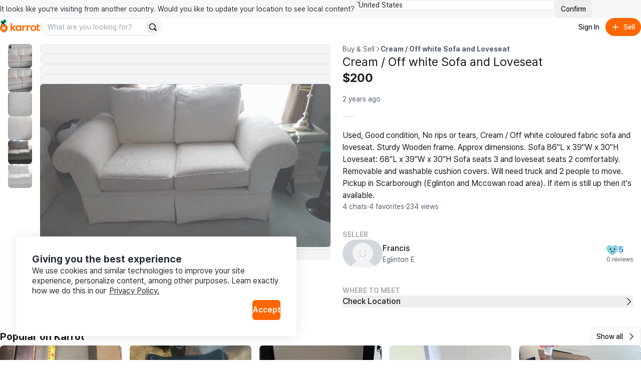

--- FILE ---
content_type: text/html
request_url: https://www.karrotmarket.com/ca/buy-sell/cream-off-white-sofa-and-loveseat-1034189/?in=toronto-11052
body_size: 120835
content:
<!DOCTYPE html><html lang="en-CA" data-carotene="" data-carotene-color-mode="light" data-seed="" data-seed-color-mode="system" data-seed-user-color-scheme="light" data-rs-theme="karrot"><head><meta charSet="utf-8"/><meta name="viewport" content="width=device-width, initial-scale=1"/><meta name="color-scheme" content="light dark"/><script>(() => {
  document.documentElement.dataset.carotene = "";
  var d = window.matchMedia("(prefers-color-scheme: dark)"),
    a = () => {
      document.documentElement.dataset.caroteneColorMode = d.matches
        ? "dark"
        : "light";
    };
  "addEventListener" in d
    ? d.addEventListener("change", a)
    : "addListener" in d && d.addListener(a),
    a();
})();</script><script>(() => {
  const matcher = window.matchMedia("(prefers-color-scheme: dark)");
  const setColorMode = () => {
    const colorMode = matcher.matches ? "dark" : "light";
    
    document.documentElement.setAttribute("data-rs-color-mode", colorMode);
  }
  setColorMode();
})();</script><script>
    (function(window, document, mode) {
      try {
        document.documentElement.dataset.seed = '';
        document.documentElement.dataset.seedColorMode = mode;
      } catch (e) {}

      try {
        var prefersDark = window.matchMedia('(prefers-color-scheme: dark)');

        if ('addEventListener' in prefersDark) {
          prefersDark.addEventListener('change', apply);
        } else if ('addListener' in prefersDark) {
          prefersDark.addListener(apply);
        }

        if (prefersDark.matches) {
          document.documentElement.dataset.seedUserColorScheme = 'dark';
        } else {
          document.documentElement.dataset.seedUserColorScheme = 'light';
        }

        function apply() {
          document.documentElement.dataset.seedUserColorScheme = prefersDark.matches ? 'dark' : 'light';
        }
      } catch (e) {}

      try {
        if (typeof window.AndroidFunction !== 'undefined') {
          document.documentElement.dataset.seedPlatform = 'android';
        } else if (typeof window.webkit !== 'undefined' && typeof window.webkit.messageHandlers !== 'undefined') {
          document.documentElement.dataset.seedPlatform = 'ios';
        } else {
          document.documentElement.dataset.seedPlatform = 'ios';
        }
      } catch (e) {}
    })(window, document, 'system');
  </script><script>window.sentryEnv = {
  release: "95e9ab3",
  environment: "prod-ca"
};</script><meta property="og:site_name" content="Karrot"/><meta property="og:locale" content="en-CA"/><meta name="naver-site-verification" content="92caf15a36e20dd7883c22230a35492c8b7ef804"/><meta property="fb:app_id" content="1463621440622064"/><meta name="p:domain_verify" content="e409cc57443686596094495f640bef2a"/><meta property="og:url" content="https://www.karrotmarket.com/ca/buy-sell/1034189/"/><link rel="canonical" href="https://www.karrotmarket.com/ca/buy-sell/1034189/"/><title>Cream / Off white Sofa and Loveseat | Karrot</title><meta property="og:title" content="Cream / Off white Sofa and Loveseat | Karrot"/><meta name="twitter:title" content="Cream / Off white Sofa and Loveseat | Karrot"/><meta name="description" content="Used, Good condition, No rips or tears, Cream / Off white coloured fabric sofa and loveseat. Sturdy Wooden frame. Approx dimensions. Sofa 86&amp;quot;L x 39&amp;quot;W x 30&amp;quot;H Loveseat: 68&amp;quot;L x 39&amp;quot;W x 30&amp;quot;H Sofa seats 3 and loveseat seats 2 comfortably. Removable and washable cushion covers. Will need truck and 2 people to move. Pickup in Scarborough (Eglinton and Mccowan road area). If item is still up then it&amp;#39;s available."/><meta property="og:description" content="Used, Good condition, No rips or tears, Cream / Off white coloured fabric sofa and loveseat. Sturdy Wooden frame. Approx dimensions. Sofa 86&amp;quot;L x 39&amp;quot;W x 30&amp;quot;H Loveseat: 68&amp;quot;L x 39&amp;quot;W x 30&amp;quot;H Sofa seats 3 and loveseat seats 2 comfortably. Removable and washable cushion covers. Will need truck and 2 people to move. Pickup in Scarborough (Eglinton and Mccowan road area). If item is still up then it&amp;#39;s available."/><meta name="twitter:description" content="Used, Good condition, No rips or tears, Cream / Off white coloured fabric sofa and loveseat. Sturdy Wooden frame. Approx dimensions. Sofa 86&amp;quot;L x 39&amp;quot;W x 30&amp;quot;H Loveseat: 68&amp;quot;L x 39&amp;quot;W x 30&amp;quot;H Sofa seats 3 and loveseat seats 2 comfortably. Removable and washable cushion covers. Will need truck and 2 people to move. Pickup in Scarborough (Eglinton and Mccowan road area). If item is still up then it&amp;#39;s available."/><meta property="og:image" content="https://dtxw8q4qct0d4.cloudfront.net/origin/article/202309/f4af21250c5d822be3f21e7e77d4236f8a53d79c2213d7c8824e8e5cd0e50ffd_0.webp?f=webp&amp;amp;q=95&amp;amp;s=1200x630&amp;amp;t=cover"/><meta name="twitter:image" content="https://dtxw8q4qct0d4.cloudfront.net/origin/article/202309/f4af21250c5d822be3f21e7e77d4236f8a53d79c2213d7c8824e8e5cd0e50ffd_0.webp?f=webp&amp;amp;q=95&amp;amp;s=1200x630&amp;amp;t=cover"/><meta property="og:image:width" content="1200"/><meta property="og:image:height" content="630"/><meta name="twitter:card" content="summary_large_image"/><meta property="og:type" content="article"/><script type="application/ld+json">{"@context":"https://schema.org","@type":"Product","name":"Cream / Off white Sofa and Loveseat","description":"Used, Good condition, No rips or tears, Cream / Off white coloured fabric sofa and loveseat. Sturdy Wooden frame. \nApprox dimensions. \nSofa 86&quot;L x 39&quot;W x 30&quot;H\nLoveseat: 68&quot;L x 39&quot;W x 30&quot;H\nSofa seats 3 and loveseat seats 2 comfortably. \nRemovable and washable cushion covers.\nWill need truck and 2 people to move. \nPickup in Scarborough (Eglinton and Mccowan road area).\nIf item is still up then it&#39;s available. ","image":"https://dtxw8q4qct0d4.cloudfront.net/origin/article/202309/f4af21250c5d822be3f21e7e77d4236f8a53d79c2213d7c8824e8e5cd0e50ffd_0.webp?f=webp&q=95&s=1440x1440&t=inside","url":"/ca/buy-sell/1034189/","offers":{"@type":"Offer","price":"200","priceCurrency":"CAD","itemCondition":"https://schema.org/UsedCondition","availability":"https://schema.org/OutOfStock","seller":{"@type":"Person","name":"Francis"}}}</script><script type="application/ld+json">{"@context":"https://schema.org","@type":"BreadcrumbList","itemListElement":[{"@type":"ListItem","position":1,"name":"Buy and sell","item":"https://www.karrotmarket.com/buy-sell/all/"},{"@type":"ListItem","position":2,"name":"Cream / Off white Sofa and Loveseat"}]}</script><link rel="icon" href="/_remix/favicon-ptbCteuu.png" type="image/png"/><link rel="preconnect" href="https://warp-static.daangn.com"/><link rel="preload" as="style" href="/_remix/global-CpDctBIA.css"/><link rel="stylesheet" as="style" href="/_remix/global-CpDctBIA.css"/><link rel="preload" as="style" href="/_remix/reshaped-global-BCacAAWr.css"/><link rel="stylesheet" as="style" href="/_remix/reshaped-global-BCacAAWr.css"/><link rel="stylesheet" href="/_remix/root-MSp0MWOD.css"/><link rel="stylesheet" href="/_remix/utils.css.ts-CKZKMpog.css"/><link rel="stylesheet" href="/_remix/useResponsiveClientValue-BE-WIvx7.css"/><link rel="stylesheet" href="/_remix/variants-CAM8xgQS.css"/><link rel="stylesheet" href="/_remix/Header-BGfrdryQ.css"/><link rel="stylesheet" href="/_remix/await-to-js-DnIA8el1.css"/><link rel="stylesheet" href="/_remix/ColorModeProvider-C6mrJ8ve.css"/><link rel="stylesheet" href="/_remix/index-Bwh659a8.css"/><link rel="stylesheet" href="/_remix/UserDropdownContent-C1p2KGoG.css"/><link rel="stylesheet" href="/_remix/shouldShowCountrySelectBanner-D1e5t0nF.css"/><link rel="stylesheet" href="/_remix/index-bzqAd7X5.css"/><link rel="stylesheet" href="/_remix/Footer-DYHQFj9Y.css"/><link rel="stylesheet" href="/_remix/Error-afu7GGX_.css"/><link rel="stylesheet" href="/_remix/(_lang).buy-sell-DbJsD3dM.css"/><link rel="stylesheet" href="/_remix/WhereToMeet-i_9T-6Uh.css"/><link rel="stylesheet" href="/_remix/StatusBadge-C0zTRd9n.css"/><link rel="stylesheet" href="/_remix/ModalLocationVerification-avVxdFlR.css"/><link rel="stylesheet" href="/_remix/AppDownloadBanner-Bpp9PRzN.css"/><link rel="stylesheet" href="/_remix/DetailGroup-D-1cZSCw.css"/><link rel="stylesheet" href="/_remix/FeedItem-jelVyqBt.css"/><link rel="stylesheet" href="/_remix/KarrotUserProfileSummary-CFpc0zYG.css"/><link rel="stylesheet" href="/_remix/KarrotUserAvatar-CrYHUC0E.css"/><link rel="stylesheet" href="/_remix/ModalTradeLocation-wMRAUkJl.css"/><link rel="stylesheet" href="/_remix/index-hiB2gzI4.css"/></head><body><div class="_root_gna5y_1 _root_1psb7_1"><div class="_root_1fp8l_1 _1emd5jn0" style="--rs-p-inline-s:4;--rs-p-block-s:3"><div class="_root_q9300_1"><div class="_1emd5jn1"><div class="_root_wqzux_1 _--variant-body-3_wqzux_1 _1emd5jn4">It looks like you’re visiting from another country. Would you like to update your location to see local content?</div><div class="_root_1fp8l_1 _root_1i336_1 _--type-literal_1i336_1 _--flex_1fp8l_1 _--direction-row_1fp8l_1" style="--rs-view-gap-s:3;--rs-w-s:100%;--rs-justify-s:start;--rs-justify-m:end"><div class="_root_4fl0e_1 _1emd5jn2 _--size-medium_4fl0e_1"><select class="_input_4fl0e_1" name="country" id=":R4pl6n5:"><option value="us" selected="">United States</option><option value="jp">日本</option><option value="kr">대한민국</option><option value="uk">United Kingdom</option></select><div class="_arrow_4fl0e_1"><span aria-hidden="true" class="_root_19u45_1 _root_d37ae_1 _--type-unit_d37ae_1 _--color-neutral-faded_19u45_1" style="--rs-h-s:4"><svg viewBox="0 0 24 24" fill="none" xmlns="http://www.w3.org/2000/svg"><path d="M7 16L12 21L17 16" stroke="currentColor" stroke-width="2" stroke-linecap="round" stroke-linejoin="round"></path><path d="M17 8L12 3L7 8" stroke="currentColor" stroke-width="2" stroke-linecap="round" stroke-linejoin="round"></path></svg></span></div></div><button data-rs-aligner-target="true" type="button" class="_root_64f5z_1 _root_1vxzk_1 _1emd5jn3 _--color-neutral_1vxzk_1 _--variant-solid_1vxzk_1 _--size-medium_1vxzk_1"><span class="_text_1vxzk_1">Confirm</span></button></div></div><div class="_root_i4y5j_1 _--side-all_i4y5j_1 _aligner_1vxzk_1 _close_q9300_1"><button aria-label="Close country select banner" data-rs-aligner-target="true" type="button" class="_root_64f5z_1 _root_1vxzk_1 _--color-neutral_1vxzk_1 _--variant-ghost_1vxzk_1 _--size-small_1vxzk_1 _--icon-only_1vxzk_1"><span aria-hidden="true" class="_root_19u45_1 _icon_1vxzk_1 _root_d37ae_1 _--type-unit_d37ae_1 _--auto_19u45_1" style="--rs-h-s:4"><svg xmlns="http://www.w3.org/2000/svg" viewBox="0 0 24 24" stroke-width="2" stroke="currentColor" stroke-linecap="round" stroke-linejoin="round"><line x1="18" y1="6" x2="6" y2="18"></line><line x1="6" y1="6" x2="18" y2="18"></line></svg></span></button></div></div></div><header style="position:sticky;top:0;left:0;z-index:1;--rs-view-gap-s:3;--rs-p-inline-s:4;--rs-p-block-s:3" class="_root_1fp8l_1 _--bg-page_1fp8l_1 _--flex_1fp8l_1 _--direction-column_1fp8l_1"><div class="_root_1fp8l_1 _--flex_1fp8l_1 _--direction-row_1fp8l_1" style="--rs-align-s:center;--rs-justify-s:space-between"><div class="_root_1fp8l_1 _--flex_1fp8l_1 _--direction-row_1fp8l_1" style="--rs-view-gap-s:2;--rs-view-gap-l:3;--rs-align-s:center"><div class="_root_jel4w_1 _--hidden_jel4w_1 _--hidden-false--l_jel4w_1"><a aria-label="Go to home" href="/ca/?in=toronto-11052" data-discover="true"><svg xmlns="http://www.w3.org/2000/svg" width="80" fill="none" viewBox="0 0 300 114"><path fill="#FF6F0F" d="M149.339 86.474v-4.89l-.3-.115c-2.755 3.25-6.825 6-12.335 6-11.525 0-20.545-9.315-20.545-21.825s8.85-21.79 20.375-21.79a16.16 16.16 0 0 1 12.5 6l.3-.11v-4.92h10.965v41.65zm-21.84-20.84c0 6.365 4.715 11.93 11.29 11.93 6.41 0 11.085-5.35 11.085-11.93s-4.675-11.725-11.085-11.725c-6.6 0-11.29 5.36-11.29 11.725m144.969 0c0 12.555-9.555 21.825-22.54 21.825s-22.43-9.27-22.43-21.825 9.5-21.79 22.455-21.79 22.515 9.235 22.515 21.79m-33.5 0c0 6.94 4.66 12.385 11 12.385s11-5.445 11-12.385-4.66-12.365-11-12.365-11.02 5.425-11.02 12.365zm47.709-11.325v17.805c0 3.835 2.76 5.325 5.235 5.54a13.34 13.34 0 0 0 7.825-1.58l.26 9.63a24.5 24.5 0 0 1-10.47 1.735c-8.88-.5-14.105-4.725-14.105-14.07V37.054l11.255-3.685v11.455h12.105v9.5zm-92.343-9.68-.245 11.645a17.35 17.35 0 0 0-7.961-1.275c-4.45.355-8.365 2.265-8.365 8.455v23.02h-11.33v-41.65h11v6.59l.33.08c1.785-3.56 5.085-7 10.91-7.605 1.919-.208 3.86.046 5.661.74m32.579 0-.245 11.645a17.4 17.4 0 0 0-7.965-1.275c-4.445.355-8.36 2.265-8.36 8.455v23.02h-11.345v-41.65h11v6.59l.33.08c1.785-3.56 5.09-7 10.915-7.605a12.14 12.14 0 0 1 5.67.74"></path><path fill="#FF6F0F" d="M105.584 86.474h14.766L100.964 63.72c6.66-3.37 14.116-10.795 16.856-18.91h-13.416c-2.64 6.545-7.595 12.445-14.5 14.5l-.2-.13V27.474H78.5v59h11.2v-18.95h.29zM29.24 36.869C13.09 36.869 0 49.684 0 65.833c0 22.325 29.32 34.175 29.24 34.14S58.5 88.158 58.5 65.833c0-16.15-13.115-28.964-29.26-28.964m0 40.684a11.07 11.07 0 1 1-.01-22.138 11.07 11.07 0 0 1 .01 22.138"></path><path fill="#00A05B" d="M35.82-.026c-6.825 0-11.575 4.77-12.32 10.38-9.1-2.5-16.23 4.385-16.23 12 0 5.82 4 10.525 9.335 12.05 4.3 1.225 12.045.315 12.045.315-.04-1.885 1.69-3.95 4.365-5.83 7.595-5.345 13.54-7.86 14.46-15.15.96-7.605-4.7-13.765-11.655-13.765"></path></svg></a></div><div class="_root_jel4w_1 _--hidden-true--l_jel4w_1"><a aria-label="Go to home" href="/ca/?in=toronto-11052" data-discover="true"><svg width="16" height="30" viewBox="0 0 16 30" fill="none" xmlns="http://www.w3.org/2000/svg"><title>Karrot Logo Symbol</title><g clip-path="url(#clip0_397_11454)"><path d="M7.89472 9.71387C3.53427 9.71387 0 13.0789 0 17.3196C0 23.1818 7.91632 26.2934 7.89472 26.2842C7.87312 26.275 15.7948 23.1818 15.7948 17.3196C15.7948 13.0789 12.2538 9.71387 7.89472 9.71387ZM7.89472 20.3971C7.30364 20.3973 6.72574 20.2271 6.2341 19.908C5.74247 19.5889 5.35917 19.1351 5.13266 18.6042C4.90615 18.0732 4.84661 17.4888 4.96157 16.925C5.07652 16.3611 5.36081 15.843 5.77849 15.4362C6.19617 15.0295 6.72848 14.7523 7.30812 14.6397C7.88776 14.5272 8.48871 14.5843 9.03498 14.8039C9.58125 15.0234 10.0483 15.3956 10.3771 15.8733C10.7059 16.351 10.8817 16.9128 10.8822 17.4876C10.8826 17.8695 10.8056 18.2476 10.6556 18.6005C10.5057 18.9534 10.2857 19.2741 10.0083 19.5443C9.73082 19.8145 9.40137 20.0288 9.03872 20.1752C8.67607 20.3215 8.28734 20.3969 7.89472 20.3971Z" fill="#FF6F0F"></path><path d="M9.67144 0.0253906C7.82868 0.0253906 6.54617 1.27793 6.34502 2.75105C3.888 2.09458 1.96289 3.9025 1.96289 5.9021C1.96289 7.43036 3.0429 8.66583 4.48336 9.06628C5.64437 9.38795 7.73553 9.14899 7.73553 9.14899C7.72473 8.65401 8.19183 8.11177 8.91409 7.61811C10.9647 6.21458 12.5699 5.55417 12.8183 3.63991C13.0775 1.64293 11.5493 0.0253906 9.67144 0.0253906Z" fill="#00A05B"></path></g><defs><clipPath id="clip0_397_11454"><rect width="15.79" height="29.9348" fill="white" transform="translate(0 0.0322266)"></rect></clipPath></defs></svg></a></div><div class="_root_jel4w_1 _--hidden_jel4w_1 _--hidden-false--m_jel4w_1"><div class="_root_1fp8l_1 _--flex_1fp8l_1 _--direction-row_1fp8l_1" style="--rs-view-gap-s:3;--rs-align-s:center"><div class="_root_jel4w_1 _--hidden-true--m_jel4w_1 _--hidden-false--l_jel4w_1"><div role="separator" aria-hidden="true" class="_root_1fp8l_1 _root_1i336_1 _--type-literal_1i336_1 _root_d37ae_1 _--type-unit_d37ae_1 _root_p03wu_1 _--radius-circular_p03wu_1 _--bg-neutral_1fp8l_1 _--flex_1fp8l_1 _--direction-column_1fp8l_1" style="--rs-align-s:center;--rs-w-s:3px;--rs-h-s:3;--rs-justify-s:center"></div></div><div class="_root_1fp8l_1 _--flex_1fp8l_1 _--direction-row_1fp8l_1" style="--rs-view-gap-s:1.5;--rs-align-s:center"><form class="_1vdlsdn0"><div class="_root_1fp8l_1 _root_1i336_1 _--type-literal_1i336_1 _--type-unit--m_1i336_1 _--type-unit--l_1i336_1" style="--rs-w-s:100%;--rs-w-m:40;--rs-w-l:60"><div data-rs-aligner-target="true" class="_root_1uym4_1 _1vdlsdn1 _--size-medium_1uym4_1 _--rounded_1uym4_1"><div class="_inner_1uym4_1"><input type="text" autoComplete="off" class="_input_1uym4_1" name="search" placeholder="What are you looking for?" id=":R2rasp5mn5:"/><div class="_slot_1uym4_1 _slot--position-end_1uym4_1"><button aria-label="Search" data-rs-aligner-target="true" type="submit" class="_root_64f5z_1 _root_1vxzk_1 _--color-neutral_1vxzk_1 _--variant-solid_1vxzk_1 _--size-small_1vxzk_1 _--rounded_1vxzk_1 _--icon-only_1vxzk_1"><span aria-hidden="true" class="_root_19u45_1 _icon_1vxzk_1 _root_d37ae_1 _--type-unit_d37ae_1 _--auto_19u45_1" style="--rs-h-s:4"><svg viewBox="0 0 24 24" fill="none" xmlns="http://www.w3.org/2000/svg" data-seed-icon="true" data-seed-icon-version="0.0.23" width="24" height="24" focusable="false"><g><path fill-rule="evenodd" clip-rule="evenodd" d="M10.811 1C5.3928 1 0.999939 5.38822 0.999939 10.8046V10.8176C0.999939 16.234 5.3928 20.6222 10.811 20.6222C12.792 20.6222 14.6438 20.0354 16.1897 19.0193L20.2858 23.1156C21.0669 23.8967 22.3332 23.8967 23.1143 23.1156C23.8953 22.3346 23.8953 21.0683 23.1143 20.2872L19.0171 16.1899C20.0326 14.6429 20.6222 12.7916 20.6222 10.8046C20.6222 5.38822 16.2293 1 10.811 1ZM3.39994 10.8046C3.39994 6.71542 6.71657 3.4 10.811 3.4C14.9055 3.4 18.2222 6.71542 18.2222 10.8046C18.2222 13.0196 17.2561 15.0073 15.7142 16.3681L15.7118 16.3702C14.4095 17.5257 12.6917 18.2222 10.811 18.2222C6.71657 18.2222 3.39994 14.9068 3.39994 10.8176V10.8046Z" fill="currentColor"></path></g></svg></span></button></div></div></div></div></form></div></div></div></div><div class="_root_1fp8l_1 _--flex_1fp8l_1 _--direction-row_1fp8l_1" style="--rs-view-gap-s:1.5;--rs-align-s:center"><button data-rs-aligner-target="true" type="button" class="_root_64f5z_1 _root_1vxzk_1 _--color-neutral_1vxzk_1 _--variant-ghost_1vxzk_1 _--size-medium_1vxzk_1 _--rounded_1vxzk_1"><span class="_text_1vxzk_1">Sign In</span></button><button data-rs-aligner-target="true" type="button" class="_root_64f5z_1 _root_1vxzk_1 _--color-primary_1vxzk_1 _--variant-solid_1vxzk_1 _--size-medium_1vxzk_1 _--rounded_1vxzk_1"><span aria-hidden="true" class="_root_19u45_1 _icon_1vxzk_1 _root_d37ae_1 _--type-unit_d37ae_1 _--auto_19u45_1" style="--rs-h-s:4"><svg viewBox="0 0 24 24" fill="none" xmlns="http://www.w3.org/2000/svg" data-seed-icon="true" data-seed-icon-version="0.0.23" width="24" height="24" focusable="false"><g><path d="M13.1992 4.00078C13.1992 3.33804 12.662 2.80078 11.9992 2.80078C11.3365 2.80078 10.7992 3.33804 10.7992 4.00078L10.7992 10.8008H4.00078C3.33804 10.8008 2.80078 11.338 2.80078 12.0008C2.80078 12.6635 3.33804 13.2008 4.00078 13.2008H10.7992L10.7992 20.0008C10.7992 20.6635 11.3365 21.2008 11.9992 21.2008C12.662 21.2008 13.1992 20.6635 13.1992 20.0008V13.2008H20.0008C20.6635 13.2008 21.2008 12.6635 21.2008 12.0008C21.2008 11.338 20.6635 10.8008 20.0008 10.8008H13.1992V4.00078Z" fill="currentColor"></path></g></svg></span><span class="_text_1vxzk_1">Sell</span></button></div></div><div class="_root_jel4w_1 _--hidden-true--m_jel4w_1"><div class="_root_1fp8l_1 _--flex_1fp8l_1 _--direction-row_1fp8l_1" style="--rs-view-gap-s:1.5;--rs-align-s:center"><form class="_1vdlsdn0"><div class="_root_1fp8l_1 _root_1i336_1 _--type-literal_1i336_1 _--type-unit--m_1i336_1 _--type-unit--l_1i336_1" style="--rs-w-s:100%;--rs-w-m:40;--rs-w-l:60"><div data-rs-aligner-target="true" class="_root_1uym4_1 _1vdlsdn1 _--size-medium_1uym4_1 _--rounded_1uym4_1"><div class="_inner_1uym4_1"><input type="text" autoComplete="off" class="_input_1uym4_1" name="search" placeholder="What are you looking for?" id=":Rmq5mn5:"/><div class="_slot_1uym4_1 _slot--position-end_1uym4_1"><button aria-label="Search" data-rs-aligner-target="true" type="submit" class="_root_64f5z_1 _root_1vxzk_1 _--color-neutral_1vxzk_1 _--variant-solid_1vxzk_1 _--size-small_1vxzk_1 _--rounded_1vxzk_1 _--icon-only_1vxzk_1"><span aria-hidden="true" class="_root_19u45_1 _icon_1vxzk_1 _root_d37ae_1 _--type-unit_d37ae_1 _--auto_19u45_1" style="--rs-h-s:4"><svg viewBox="0 0 24 24" fill="none" xmlns="http://www.w3.org/2000/svg" data-seed-icon="true" data-seed-icon-version="0.0.23" width="24" height="24" focusable="false"><g><path fill-rule="evenodd" clip-rule="evenodd" d="M10.811 1C5.3928 1 0.999939 5.38822 0.999939 10.8046V10.8176C0.999939 16.234 5.3928 20.6222 10.811 20.6222C12.792 20.6222 14.6438 20.0354 16.1897 19.0193L20.2858 23.1156C21.0669 23.8967 22.3332 23.8967 23.1143 23.1156C23.8953 22.3346 23.8953 21.0683 23.1143 20.2872L19.0171 16.1899C20.0326 14.6429 20.6222 12.7916 20.6222 10.8046C20.6222 5.38822 16.2293 1 10.811 1ZM3.39994 10.8046C3.39994 6.71542 6.71657 3.4 10.811 3.4C14.9055 3.4 18.2222 6.71542 18.2222 10.8046C18.2222 13.0196 17.2561 15.0073 15.7142 16.3681L15.7118 16.3702C14.4095 17.5257 12.6917 18.2222 10.811 18.2222C6.71657 18.2222 3.39994 14.9068 3.39994 10.8176V10.8046Z" fill="currentColor"></path></g></svg></span></button></div></div></div></div></form></div></div></header><main class="_root_1fp8l_1"><article class="_root_1fp8l_1 oaesno2 _--flex_1fp8l_1 _--direction-column_1fp8l_1 _--direction-row--xl_1fp8l_1 _--nowrap_1fp8l_1"><div class="_root_jel4w_1 _--hidden-true--xl_jel4w_1"><section class="oaesnol"><div class="oaesnom"><div class="_1jwhxo70"><div class="_1jwhxo71"><div class="_1jwhxo72 _1jwhxo73 oaesnon _1renb941 _18k6abl1"><img srcSet="https://dtxw8q4qct0d4.cloudfront.net/origin/article/202309/f4af21250c5d822be3f21e7e77d4236f8a53d79c2213d7c8824e8e5cd0e50ffd_0.webp?f=webp&amp;q=82&amp;s=750x750&amp;t=inside 750w, https://dtxw8q4qct0d4.cloudfront.net/origin/article/202309/f4af21250c5d822be3f21e7e77d4236f8a53d79c2213d7c8824e8e5cd0e50ffd_0.webp?f=webp&amp;q=82&amp;s=1024x1024&amp;t=inside 1024w, https://dtxw8q4qct0d4.cloudfront.net/origin/article/202309/f4af21250c5d822be3f21e7e77d4236f8a53d79c2213d7c8824e8e5cd0e50ffd_0.webp?f=webp&amp;q=95&amp;s=1536x1536&amp;t=inside 1536w, https://dtxw8q4qct0d4.cloudfront.net/origin/article/202309/f4af21250c5d822be3f21e7e77d4236f8a53d79c2213d7c8824e8e5cd0e50ffd_0.webp?f=webp&amp;q=95&amp;s=2048x2048&amp;t=inside 2048w" sizes="(min-width: 1024px) 50vw, 100vw" src="https://dtxw8q4qct0d4.cloudfront.net/origin/article/202309/f4af21250c5d822be3f21e7e77d4236f8a53d79c2213d7c8824e8e5cd0e50ffd_0.webp?f=webp&amp;q=95&amp;s=1440x1440&amp;t=inside" class="oaesnoo" alt="" loading="lazy"/></div><div class="_1jwhxo72 _1jwhxo73 oaesnon _1renb941 _18k6abl1"><img srcSet="https://dtxw8q4qct0d4.cloudfront.net/origin/article/202309/f4af21250c5d822be3f21e7e77d4236f8a53d79c2213d7c8824e8e5cd0e50ffd_1.webp?f=webp&amp;q=82&amp;s=750x750&amp;t=inside 750w, https://dtxw8q4qct0d4.cloudfront.net/origin/article/202309/f4af21250c5d822be3f21e7e77d4236f8a53d79c2213d7c8824e8e5cd0e50ffd_1.webp?f=webp&amp;q=82&amp;s=1024x1024&amp;t=inside 1024w, https://dtxw8q4qct0d4.cloudfront.net/origin/article/202309/f4af21250c5d822be3f21e7e77d4236f8a53d79c2213d7c8824e8e5cd0e50ffd_1.webp?f=webp&amp;q=95&amp;s=1536x1536&amp;t=inside 1536w, https://dtxw8q4qct0d4.cloudfront.net/origin/article/202309/f4af21250c5d822be3f21e7e77d4236f8a53d79c2213d7c8824e8e5cd0e50ffd_1.webp?f=webp&amp;q=95&amp;s=2048x2048&amp;t=inside 2048w" sizes="(min-width: 1024px) 50vw, 100vw" src="https://dtxw8q4qct0d4.cloudfront.net/origin/article/202309/f4af21250c5d822be3f21e7e77d4236f8a53d79c2213d7c8824e8e5cd0e50ffd_1.webp?f=webp&amp;q=95&amp;s=1440x1440&amp;t=inside" class="oaesnoo" alt="" loading="lazy"/></div><div class="_1jwhxo72 _1jwhxo73 oaesnon _1renb941 _18k6abl1"><img srcSet="https://dtxw8q4qct0d4.cloudfront.net/origin/article/202309/f4af21250c5d822be3f21e7e77d4236f8a53d79c2213d7c8824e8e5cd0e50ffd_2.webp?f=webp&amp;q=82&amp;s=750x750&amp;t=inside 750w, https://dtxw8q4qct0d4.cloudfront.net/origin/article/202309/f4af21250c5d822be3f21e7e77d4236f8a53d79c2213d7c8824e8e5cd0e50ffd_2.webp?f=webp&amp;q=82&amp;s=1024x1024&amp;t=inside 1024w, https://dtxw8q4qct0d4.cloudfront.net/origin/article/202309/f4af21250c5d822be3f21e7e77d4236f8a53d79c2213d7c8824e8e5cd0e50ffd_2.webp?f=webp&amp;q=95&amp;s=1536x1536&amp;t=inside 1536w, https://dtxw8q4qct0d4.cloudfront.net/origin/article/202309/f4af21250c5d822be3f21e7e77d4236f8a53d79c2213d7c8824e8e5cd0e50ffd_2.webp?f=webp&amp;q=95&amp;s=2048x2048&amp;t=inside 2048w" sizes="(min-width: 1024px) 50vw, 100vw" src="https://dtxw8q4qct0d4.cloudfront.net/origin/article/202309/f4af21250c5d822be3f21e7e77d4236f8a53d79c2213d7c8824e8e5cd0e50ffd_2.webp?f=webp&amp;q=95&amp;s=1440x1440&amp;t=inside" class="oaesnoo" alt="" loading="lazy"/></div><div class="_1jwhxo72 _1jwhxo73 oaesnon _1renb941 _18k6abl1"><img srcSet="https://dtxw8q4qct0d4.cloudfront.net/origin/article/202309/f4af21250c5d822be3f21e7e77d4236f8a53d79c2213d7c8824e8e5cd0e50ffd_3.webp?f=webp&amp;q=82&amp;s=750x750&amp;t=inside 750w, https://dtxw8q4qct0d4.cloudfront.net/origin/article/202309/f4af21250c5d822be3f21e7e77d4236f8a53d79c2213d7c8824e8e5cd0e50ffd_3.webp?f=webp&amp;q=82&amp;s=1024x1024&amp;t=inside 1024w, https://dtxw8q4qct0d4.cloudfront.net/origin/article/202309/f4af21250c5d822be3f21e7e77d4236f8a53d79c2213d7c8824e8e5cd0e50ffd_3.webp?f=webp&amp;q=95&amp;s=1536x1536&amp;t=inside 1536w, https://dtxw8q4qct0d4.cloudfront.net/origin/article/202309/f4af21250c5d822be3f21e7e77d4236f8a53d79c2213d7c8824e8e5cd0e50ffd_3.webp?f=webp&amp;q=95&amp;s=2048x2048&amp;t=inside 2048w" sizes="(min-width: 1024px) 50vw, 100vw" src="https://dtxw8q4qct0d4.cloudfront.net/origin/article/202309/f4af21250c5d822be3f21e7e77d4236f8a53d79c2213d7c8824e8e5cd0e50ffd_3.webp?f=webp&amp;q=95&amp;s=1440x1440&amp;t=inside" class="oaesnoo" alt="" loading="lazy"/></div><div class="_1jwhxo72 _1jwhxo73 oaesnon _1renb941 _18k6abl1"><img srcSet="https://dtxw8q4qct0d4.cloudfront.net/origin/article/202309/674421265b3eeb281ed8d856859481d9e90e6a7f06fd5140dd7ffd1109c10486_0.webp?f=webp&amp;q=82&amp;s=750x750&amp;t=inside 750w, https://dtxw8q4qct0d4.cloudfront.net/origin/article/202309/674421265b3eeb281ed8d856859481d9e90e6a7f06fd5140dd7ffd1109c10486_0.webp?f=webp&amp;q=82&amp;s=1024x1024&amp;t=inside 1024w, https://dtxw8q4qct0d4.cloudfront.net/origin/article/202309/674421265b3eeb281ed8d856859481d9e90e6a7f06fd5140dd7ffd1109c10486_0.webp?f=webp&amp;q=95&amp;s=1536x1536&amp;t=inside 1536w, https://dtxw8q4qct0d4.cloudfront.net/origin/article/202309/674421265b3eeb281ed8d856859481d9e90e6a7f06fd5140dd7ffd1109c10486_0.webp?f=webp&amp;q=95&amp;s=2048x2048&amp;t=inside 2048w" sizes="(min-width: 1024px) 50vw, 100vw" src="https://dtxw8q4qct0d4.cloudfront.net/origin/article/202309/674421265b3eeb281ed8d856859481d9e90e6a7f06fd5140dd7ffd1109c10486_0.webp?f=webp&amp;q=95&amp;s=1440x1440&amp;t=inside" class="oaesnoo" alt="" loading="lazy"/></div><div class="_1jwhxo72 _1jwhxo73 oaesnon _1renb941 _18k6abl1"><img srcSet="https://dtxw8q4qct0d4.cloudfront.net/origin/article/202309/646363d7797a4e510b394bc772da967deedcb8b7db96c6e6079b35f5d22046ad_1.webp?f=webp&amp;q=82&amp;s=750x750&amp;t=inside 750w, https://dtxw8q4qct0d4.cloudfront.net/origin/article/202309/646363d7797a4e510b394bc772da967deedcb8b7db96c6e6079b35f5d22046ad_1.webp?f=webp&amp;q=82&amp;s=1024x1024&amp;t=inside 1024w, https://dtxw8q4qct0d4.cloudfront.net/origin/article/202309/646363d7797a4e510b394bc772da967deedcb8b7db96c6e6079b35f5d22046ad_1.webp?f=webp&amp;q=95&amp;s=1536x1536&amp;t=inside 1536w, https://dtxw8q4qct0d4.cloudfront.net/origin/article/202309/646363d7797a4e510b394bc772da967deedcb8b7db96c6e6079b35f5d22046ad_1.webp?f=webp&amp;q=95&amp;s=2048x2048&amp;t=inside 2048w" sizes="(min-width: 1024px) 50vw, 100vw" src="https://dtxw8q4qct0d4.cloudfront.net/origin/article/202309/646363d7797a4e510b394bc772da967deedcb8b7db96c6e6079b35f5d22046ad_1.webp?f=webp&amp;q=95&amp;s=1440x1440&amp;t=inside" class="oaesnoo" alt="" loading="lazy"/></div></div><div class="_root_jel4w_1 _--hidden_jel4w_1 _--hidden-false--l_jel4w_1 _--hidden-true--xl_jel4w_1"><div><button type="button" aria-label="Previous item" class="_1jwhxo75 _1jwhxo74 _1jwhxo76"><svg viewBox="0 0 24 24" fill="none" xmlns="http://www.w3.org/2000/svg" data-seed-icon="true" data-seed-icon-version="0.0.23" width="32" height="32" class="_1jwhxo7b"><g><path fill-rule="evenodd" clip-rule="evenodd" d="M15.7241 2.76052C16.105 3.16043 16.0896 3.79341 15.6897 4.17431L7.45 12.0222L15.6896 19.8689C16.0896 20.2498 16.105 20.8827 15.7242 21.2827C15.3433 21.6826 14.7103 21.6981 14.3104 21.3172L5.31037 12.7464C5.11218 12.5576 5.00001 12.2959 5 12.0222C4.99999 11.7486 5.11215 11.4868 5.31032 11.2981L14.3103 2.72608C14.7102 2.34518 15.3432 2.3606 15.7241 2.76052Z" fill="currentColor"></path></g></svg></button><button type="button" aria-label="Next item" class="_1jwhxo78 _1jwhxo74 _1jwhxo79"><svg viewBox="0 0 24 24" fill="none" xmlns="http://www.w3.org/2000/svg" data-seed-icon="true" data-seed-icon-version="0.0.23" width="32" height="32" class="_1jwhxo7b"><g><path fill-rule="evenodd" clip-rule="evenodd" d="M8.27589 2.76052C7.89499 3.16043 7.9104 3.79341 8.31032 4.17431L16.55 12.0222L8.31037 19.8689C7.91042 20.2498 7.89496 20.8827 8.27584 21.2827C8.65671 21.6826 9.28969 21.6981 9.68963 21.3172L18.6896 12.7464C18.8878 12.5576 19 12.2959 19 12.0222C19 11.7486 18.8879 11.4868 18.6897 11.2981L9.68968 2.72608C9.28976 2.34518 8.65679 2.3606 8.27589 2.76052Z" fill="currentColor"></path></g></svg></button></div></div></div><div><ol class="_root_1fp8l_1 _root_1i336_1 _--type-literal_1i336_1 _--flex_1fp8l_1 _--direction-row_1fp8l_1 _--nowrap_1fp8l_1" style="--rs-view-gap-s:2;--rs-align-s:center;--rs-w-s:100%;--rs-justify-s:center;--rs-p-top-s:4"><li class="_root_1fp8l_1 _--overflow-hidden_1fp8l_1 _--flex_1fp8l_1 _--direction-column_1fp8l_1" style="--rs-align-s:center;--rs-justify-s:center"><button class="oaesno4 oaesno3 oaesno5 oaesno7" type="button" aria-label="move to photo(1)"><div class="_1renb941 _18k6abl1"><noscript><span class="_1renb942"><img class="_1renb943" src="https://dtxw8q4qct0d4.cloudfront.net/origin/article/202309/f4af21250c5d822be3f21e7e77d4236f8a53d79c2213d7c8824e8e5cd0e50ffd_0.webp?q=82&amp;s=300x300&amp;t=crop&amp;f=webp" alt="Cream / Off white Sofa and Loveseat image indicator(1)"/></span></noscript><span class="_1renb942 lazy-load-image-background opacity" style="color:transparent;display:inline-block"><span class="_1renb943" style="display:inline-block"></span></span></div></button></li><li class="_root_1fp8l_1 _--overflow-hidden_1fp8l_1 _--flex_1fp8l_1 _--direction-column_1fp8l_1" style="--rs-align-s:center;--rs-justify-s:center"><button class="oaesno4 oaesno3 oaesno6 oaesno7" type="button" aria-label="move to photo(2)"><div class="_1renb941 _18k6abl1"><noscript><span class="_1renb942"><img class="_1renb943" src="https://dtxw8q4qct0d4.cloudfront.net/origin/article/202309/f4af21250c5d822be3f21e7e77d4236f8a53d79c2213d7c8824e8e5cd0e50ffd_1.webp?q=82&amp;s=300x300&amp;t=crop&amp;f=webp" alt="Cream / Off white Sofa and Loveseat image indicator(2)"/></span></noscript><span class="_1renb942 lazy-load-image-background opacity" style="color:transparent;display:inline-block"><span class="_1renb943" style="display:inline-block"></span></span></div></button></li><li class="_root_1fp8l_1 _--overflow-hidden_1fp8l_1 _--flex_1fp8l_1 _--direction-column_1fp8l_1" style="--rs-align-s:center;--rs-justify-s:center"><button class="oaesno4 oaesno3 oaesno6 oaesno7" type="button" aria-label="move to photo(3)"><div class="_1renb941 _18k6abl1"><noscript><span class="_1renb942"><img class="_1renb943" src="https://dtxw8q4qct0d4.cloudfront.net/origin/article/202309/f4af21250c5d822be3f21e7e77d4236f8a53d79c2213d7c8824e8e5cd0e50ffd_2.webp?q=82&amp;s=300x300&amp;t=crop&amp;f=webp" alt="Cream / Off white Sofa and Loveseat image indicator(3)"/></span></noscript><span class="_1renb942 lazy-load-image-background opacity" style="color:transparent;display:inline-block"><span class="_1renb943" style="display:inline-block"></span></span></div></button></li><li class="_root_1fp8l_1 _--overflow-hidden_1fp8l_1 _--flex_1fp8l_1 _--direction-column_1fp8l_1" style="--rs-align-s:center;--rs-justify-s:center"><button class="oaesno4 oaesno3 oaesno6 oaesno7" type="button" aria-label="move to photo(4)"><div class="_1renb941 _18k6abl1"><noscript><span class="_1renb942"><img class="_1renb943" src="https://dtxw8q4qct0d4.cloudfront.net/origin/article/202309/f4af21250c5d822be3f21e7e77d4236f8a53d79c2213d7c8824e8e5cd0e50ffd_3.webp?q=82&amp;s=300x300&amp;t=crop&amp;f=webp" alt="Cream / Off white Sofa and Loveseat image indicator(4)"/></span></noscript><span class="_1renb942 lazy-load-image-background opacity" style="color:transparent;display:inline-block"><span class="_1renb943" style="display:inline-block"></span></span></div></button></li><li class="_root_1fp8l_1 _--overflow-hidden_1fp8l_1 _--flex_1fp8l_1 _--direction-column_1fp8l_1" style="--rs-align-s:center;--rs-justify-s:center"><button class="oaesno4 oaesno3 oaesno6 oaesno7" type="button" aria-label="move to photo(5)"><div class="_1renb941 _18k6abl1"><noscript><span class="_1renb942"><img class="_1renb943" src="https://dtxw8q4qct0d4.cloudfront.net/origin/article/202309/674421265b3eeb281ed8d856859481d9e90e6a7f06fd5140dd7ffd1109c10486_0.webp?q=82&amp;s=300x300&amp;t=crop&amp;f=webp" alt="Cream / Off white Sofa and Loveseat image indicator(5)"/></span></noscript><span class="_1renb942 lazy-load-image-background opacity" style="color:transparent;display:inline-block"><span class="_1renb943" style="display:inline-block"></span></span></div></button></li><li class="_root_1fp8l_1 _--overflow-hidden_1fp8l_1 _--flex_1fp8l_1 _--direction-column_1fp8l_1" style="--rs-align-s:center;--rs-justify-s:center"><button class="oaesno4 oaesno3 oaesno6 oaesno7" type="button" aria-label="move to photo(6)"><div class="_1renb941 _18k6abl1"><noscript><span class="_1renb942"><img class="_1renb943" src="https://dtxw8q4qct0d4.cloudfront.net/origin/article/202309/646363d7797a4e510b394bc772da967deedcb8b7db96c6e6079b35f5d22046ad_1.webp?q=82&amp;s=300x300&amp;t=crop&amp;f=webp" alt="Cream / Off white Sofa and Loveseat image indicator(6)"/></span></noscript><span class="_1renb942 lazy-load-image-background opacity" style="color:transparent;display:inline-block"><span class="_1renb943" style="display:inline-block"></span></span></div></button></li></ol></div></div></section></div><div class="_root_jel4w_1 _--hidden_jel4w_1 _--hidden-false--xl_jel4w_1"><ul class="_root_1fp8l_1 oaesno0 _--flex_1fp8l_1 _--direction-column_1fp8l_1" style="--rs-view-gap-s:2.5;--rs-position-s:sticky;--rs-p-end-s:4"><li class="_root_1fp8l_1 _root_1i336_1 _--type-unit_1i336_1 _root_d37ae_1 _--type-unit_d37ae_1" style="--rs-w-s:12;--rs-h-s:12"><button class="_1renb941 _18k6abl1 oaesno4 oaesno3 oaesno5" type="button" aria-label="move to photo(1)"><noscript><span class="_1renb942"><img class="_1renb943" src="https://dtxw8q4qct0d4.cloudfront.net/origin/article/202309/f4af21250c5d822be3f21e7e77d4236f8a53d79c2213d7c8824e8e5cd0e50ffd_0.webp?q=82&amp;s=300x300&amp;t=crop&amp;f=webp" alt="Cream / Off white Sofa and Loveseat image indicator(1)"/></span></noscript><span class="_1renb942 lazy-load-image-background opacity" style="color:transparent;display:inline-block"><span class="_1renb943" style="display:inline-block"></span></span></button></li><li class="_root_1fp8l_1 _root_1i336_1 _--type-unit_1i336_1 _root_d37ae_1 _--type-unit_d37ae_1" style="--rs-w-s:12;--rs-h-s:12"><button class="_1renb941 _18k6abl1 oaesno4 oaesno3 oaesno6" type="button" aria-label="move to photo(2)"><noscript><span class="_1renb942"><img class="_1renb943" src="https://dtxw8q4qct0d4.cloudfront.net/origin/article/202309/f4af21250c5d822be3f21e7e77d4236f8a53d79c2213d7c8824e8e5cd0e50ffd_1.webp?q=82&amp;s=300x300&amp;t=crop&amp;f=webp" alt="Cream / Off white Sofa and Loveseat image indicator(2)"/></span></noscript><span class="_1renb942 lazy-load-image-background opacity" style="color:transparent;display:inline-block"><span class="_1renb943" style="display:inline-block"></span></span></button></li><li class="_root_1fp8l_1 _root_1i336_1 _--type-unit_1i336_1 _root_d37ae_1 _--type-unit_d37ae_1" style="--rs-w-s:12;--rs-h-s:12"><button class="_1renb941 _18k6abl1 oaesno4 oaesno3 oaesno6" type="button" aria-label="move to photo(3)"><noscript><span class="_1renb942"><img class="_1renb943" src="https://dtxw8q4qct0d4.cloudfront.net/origin/article/202309/f4af21250c5d822be3f21e7e77d4236f8a53d79c2213d7c8824e8e5cd0e50ffd_2.webp?q=82&amp;s=300x300&amp;t=crop&amp;f=webp" alt="Cream / Off white Sofa and Loveseat image indicator(3)"/></span></noscript><span class="_1renb942 lazy-load-image-background opacity" style="color:transparent;display:inline-block"><span class="_1renb943" style="display:inline-block"></span></span></button></li><li class="_root_1fp8l_1 _root_1i336_1 _--type-unit_1i336_1 _root_d37ae_1 _--type-unit_d37ae_1" style="--rs-w-s:12;--rs-h-s:12"><button class="_1renb941 _18k6abl1 oaesno4 oaesno3 oaesno6" type="button" aria-label="move to photo(4)"><noscript><span class="_1renb942"><img class="_1renb943" src="https://dtxw8q4qct0d4.cloudfront.net/origin/article/202309/f4af21250c5d822be3f21e7e77d4236f8a53d79c2213d7c8824e8e5cd0e50ffd_3.webp?q=82&amp;s=300x300&amp;t=crop&amp;f=webp" alt="Cream / Off white Sofa and Loveseat image indicator(4)"/></span></noscript><span class="_1renb942 lazy-load-image-background opacity" style="color:transparent;display:inline-block"><span class="_1renb943" style="display:inline-block"></span></span></button></li><li class="_root_1fp8l_1 _root_1i336_1 _--type-unit_1i336_1 _root_d37ae_1 _--type-unit_d37ae_1" style="--rs-w-s:12;--rs-h-s:12"><button class="_1renb941 _18k6abl1 oaesno4 oaesno3 oaesno6" type="button" aria-label="move to photo(5)"><noscript><span class="_1renb942"><img class="_1renb943" src="https://dtxw8q4qct0d4.cloudfront.net/origin/article/202309/674421265b3eeb281ed8d856859481d9e90e6a7f06fd5140dd7ffd1109c10486_0.webp?q=82&amp;s=300x300&amp;t=crop&amp;f=webp" alt="Cream / Off white Sofa and Loveseat image indicator(5)"/></span></noscript><span class="_1renb942 lazy-load-image-background opacity" style="color:transparent;display:inline-block"><span class="_1renb943" style="display:inline-block"></span></span></button></li><li class="_root_1fp8l_1 _root_1i336_1 _--type-unit_1i336_1 _root_d37ae_1 _--type-unit_d37ae_1" style="--rs-w-s:12;--rs-h-s:12"><button class="_1renb941 _18k6abl1 oaesno4 oaesno3 oaesno6" type="button" aria-label="move to photo(6)"><noscript><span class="_1renb942"><img class="_1renb943" src="https://dtxw8q4qct0d4.cloudfront.net/origin/article/202309/646363d7797a4e510b394bc772da967deedcb8b7db96c6e6079b35f5d22046ad_1.webp?q=82&amp;s=300x300&amp;t=crop&amp;f=webp" alt="Cream / Off white Sofa and Loveseat image indicator(6)"/></span></noscript><span class="_1renb942 lazy-load-image-background opacity" style="color:transparent;display:inline-block"><span class="_1renb943" style="display:inline-block"></span></span></button></li></ul><div class="_root_1fp8l_1 oaesno8"><ul class="_root_1fp8l_1 _--flex_1fp8l_1 _--direction-column_1fp8l_1" style="--rs-view-gap-s:1"><li class="oaesnoc _1renb944"><button type="button" id="article-image-0" class="_1renb941 _18k6abl1 oaesno3" aria-label="Enlarge photo"><noscript><span class="_1renb942"><img class="_1renb943" src="https://dtxw8q4qct0d4.cloudfront.net/origin/article/202309/f4af21250c5d822be3f21e7e77d4236f8a53d79c2213d7c8824e8e5cd0e50ffd_0.webp?f=webp&amp;q=95&amp;s=1440x1440&amp;t=inside" alt="Cream / Off white Sofa and Loveseat image(1)"/></span></noscript><span class="_1renb942 lazy-load-image-background opacity" style="color:transparent;display:inline-block"><span class="_1renb943" style="display:inline-block"></span></span></button></li><li class="oaesnoc _1renb944"><button type="button" id="article-image-1" class="_1renb941 _18k6abl1 oaesno3" aria-label="Enlarge photo"><noscript><span class="_1renb942"><img class="_1renb943" src="https://dtxw8q4qct0d4.cloudfront.net/origin/article/202309/f4af21250c5d822be3f21e7e77d4236f8a53d79c2213d7c8824e8e5cd0e50ffd_1.webp?f=webp&amp;q=95&amp;s=1440x1440&amp;t=inside" alt="Cream / Off white Sofa and Loveseat image(2)"/></span></noscript><span class="_1renb942 lazy-load-image-background opacity" style="color:transparent;display:inline-block"><span class="_1renb943" style="display:inline-block"></span></span></button></li><li class="oaesnoc _1renb944"><button type="button" id="article-image-2" class="_1renb941 _18k6abl1 oaesno3" aria-label="Enlarge photo"><noscript><span class="_1renb942"><img class="_1renb943" src="https://dtxw8q4qct0d4.cloudfront.net/origin/article/202309/f4af21250c5d822be3f21e7e77d4236f8a53d79c2213d7c8824e8e5cd0e50ffd_2.webp?f=webp&amp;q=95&amp;s=1440x1440&amp;t=inside" alt="Cream / Off white Sofa and Loveseat image(3)"/></span></noscript><span class="_1renb942 lazy-load-image-background opacity" style="color:transparent;display:inline-block"><span class="_1renb943" style="display:inline-block"></span></span></button></li><li class="oaesnoc _1renb944"><button type="button" id="article-image-3" class="_1renb941 _18k6abl1 oaesno3" aria-label="Enlarge photo"><noscript><span class="_1renb942"><img class="_1renb943" src="https://dtxw8q4qct0d4.cloudfront.net/origin/article/202309/f4af21250c5d822be3f21e7e77d4236f8a53d79c2213d7c8824e8e5cd0e50ffd_3.webp?f=webp&amp;q=95&amp;s=1440x1440&amp;t=inside" alt="Cream / Off white Sofa and Loveseat image(4)"/></span></noscript><span class="_1renb942 lazy-load-image-background opacity" style="color:transparent;display:inline-block"><span class="_1renb943" style="display:inline-block"></span></span></button></li><li class="oaesnoc _1renb944"><button type="button" id="article-image-4" class="_1renb941 _18k6abl1 oaesno3" aria-label="Enlarge photo"><noscript><span class="_1renb942"><img class="_1renb943" src="https://dtxw8q4qct0d4.cloudfront.net/origin/article/202309/674421265b3eeb281ed8d856859481d9e90e6a7f06fd5140dd7ffd1109c10486_0.webp?f=webp&amp;q=95&amp;s=1440x1440&amp;t=inside" alt="Cream / Off white Sofa and Loveseat image(5)"/></span></noscript><span class="_1renb942 lazy-load-image-background opacity" style="color:transparent;display:inline-block"><span class="_1renb943" style="display:inline-block"></span></span></button></li><li class="oaesnoc _1renb944"><button type="button" id="article-image-5" class="_1renb941 _18k6abl1 oaesno3" aria-label="Enlarge photo"><noscript><span class="_1renb942"><img class="_1renb943" src="https://dtxw8q4qct0d4.cloudfront.net/origin/article/202309/646363d7797a4e510b394bc772da967deedcb8b7db96c6e6079b35f5d22046ad_1.webp?f=webp&amp;q=95&amp;s=1440x1440&amp;t=inside" alt="Cream / Off white Sofa and Loveseat image(6)"/></span></noscript><span class="_1renb942 lazy-load-image-background opacity" style="color:transparent;display:inline-block"><span class="_1renb943" style="display:inline-block"></span></span></button></li></ul></div></div><div class="_root_1fp8l_1 oaesno1 _root_1i336_1 _--type-literal_1i336_1 _--type-literal--xl_1i336_1 _item--grow_1fp8l_1" style="--rs-w-s:100%;--rs-w-xl:50%;--rs-p-start-s:0;--rs-p-start-xl:6;--rs-p-top-s:6;--rs-p-top-xl:0"><div class="_root_1fp8l_1 _--flex_1fp8l_1 _--direction-column_1fp8l_1" style="--rs-view-gap-s:2"><nav class=""><ol class="_root_1fp8l_1 _--flex_1fp8l_1 _--direction-row_1fp8l_1" style="--rs-view-gap-s:2;--rs-align-s:center"><li class="_root_1fp8l_1 _--flex_1fp8l_1 _--direction-row_1fp8l_1" style="--rs-view-gap-s:2;--rs-align-s:center"><div class="_root_wqzux_1 _--color-neutral-faded_wqzux_1 _--variant-body-3_wqzux_1"><a href="/ca/buy-sell/all/?in=toronto-11052" data-discover="true"><div class="_root_wqzux_1 _--color-neutral_wqzux_1 _--variant-body-3_wqzux_1 _--weight-medium_wqzux_1"><div class="_root_wqzux_1 _--color-neutral-faded_wqzux_1 _--variant-body-3_wqzux_1">Buy &amp; Sell</div></div></a></div></li><li class="_root_1fp8l_1 _--flex_1fp8l_1 _--direction-row_1fp8l_1" style="--rs-view-gap-s:2;--rs-align-s:center"><div class="_root_wqzux_1 _--color-neutral-faded_wqzux_1"><svg viewBox="0 0 24 24" fill="none" xmlns="http://www.w3.org/2000/svg" data-seed-icon="true" data-seed-icon-version="0.0.23" width="12" height="12"><g><path fill-rule="evenodd" clip-rule="evenodd" d="M8.27589 2.76052C7.89499 3.16043 7.9104 3.79341 8.31032 4.17431L16.55 12.0222L8.31037 19.8689C7.91042 20.2498 7.89496 20.8827 8.27584 21.2827C8.65671 21.6826 9.28969 21.6981 9.68963 21.3172L18.6896 12.7464C18.8878 12.5576 19 12.2959 19 12.0222C19 11.7486 18.8879 11.4868 18.6897 11.2981L9.68968 2.72608C9.28976 2.34518 8.65679 2.3606 8.27589 2.76052Z" fill="currentColor"></path></g></svg></div><div class="_root_wqzux_1 _--color-neutral-faded_wqzux_1 _--variant-body-3_wqzux_1"><div class="_root_wqzux_1 _--color-neutral_wqzux_1 _--variant-body-3_wqzux_1 _--weight-medium_wqzux_1"><div class="_root_wqzux_1 _--color-neutral-faded_wqzux_1 _--variant-body-3_wqzux_1 _--weight-bold_wqzux_1">Cream / Off white Sofa and Loveseat</div></div></div></li></ol></nav><h1 class="oaesno9">Cream / Off white Sofa and Loveseat</h1><div class="_root_wqzux_1 _--color-neutral_wqzux_1 _--variant-featured-2_wqzux_1 _--weight-bold_wqzux_1">$200</div></div><div class="_root_1fp8l_1 _--flex_1fp8l_1 _--direction-row_1fp8l_1" style="--rs-align-s:end;--rs-justify-s:space-between;--rs-p-top-s:4"><div class="_root_1fp8l_1"><time dateTime="2023-09-16T19:50:36Z" class="oaesnoa"></time></div></div><div class="_root_1fp8l_1" style="--rs-p-top-s:6"><div role="separator" aria-hidden="true" class="_root_1fp8l_1 _root_1i336_1 _--type-unit_1i336_1 _root_d37ae_1 _--type-literal_d37ae_1 _root_p03wu_1 _--radius-circular_p03wu_1 _--bg-neutral_1fp8l_1 _--flex_1fp8l_1 _--direction-column_1fp8l_1" style="--rs-align-s:center;--rs-w-s:6;--rs-h-s:3px;--rs-justify-s:center"></div></div><div class="_root_1fp8l_1 _--flex_1fp8l_1 _--direction-column_1fp8l_1" style="--rs-view-gap-s:6;--rs-p-top-s:6"><div class="_root_wqzux_1 _--color-neutral_wqzux_1 _--variant-body-2_wqzux_1">Used, Good condition, No rips or tears, Cream / Off white coloured fabric sofa and loveseat. Sturdy Wooden frame. 
Approx dimensions. 
Sofa 86&quot;L x 39&quot;W x 30&quot;H
Loveseat: 68&quot;L x 39&quot;W x 30&quot;H
Sofa seats 3 and loveseat seats 2 comfortably. 
Removable and washable cushion covers.
Will need truck and 2 people to move. 
Pickup in Scarborough (Eglinton and Mccowan road area).
If item is still up then it&#x27;s available. </div><span class="_root_1fp8l_1 _--flex_1fp8l_1 _--direction-row_1fp8l_1 _--wrap_1fp8l_1" style="--rs-view-gap-s:2;--rs-align-s:center"><span class="_1miot5s1 _1miot5s8 _1miot5sa">4<!-- --> chats</span><span aria-hidden="true" class="_1miot5s1">·</span><span class="_1miot5s1 _1miot5s8 _1miot5sa">4<!-- --> favorites</span><span aria-hidden="true" class="_1miot5s1">·</span><span class="_1miot5s1 _1miot5s8 _1miot5sa">234<!-- --> views</span></span></div><div class="_root_1fp8l_1 _--flex_1fp8l_1 _--direction-column_1fp8l_1" style="--rs-view-gap-s:3;--rs-p-top-s:9"><h2 class="_root_wqzux_1 _--color-neutral-faded_wqzux_1 _--variant-body-3_wqzux_1 _--weight-bold_wqzux_1 oaesnob">SELLER</h2><div class="_root_1fp8l_1"><div class="_root_1fp8l_1 _--flex_1fp8l_1 _--direction-row_1fp8l_1 _--nowrap_1fp8l_1" style="--rs-view-gap-s:2;--rs-align-s:center;--rs-justify-s:space-between"><div class="_root_1fp8l_1 cojv4l0 _--flex_1fp8l_1 _--direction-row_1fp8l_1 _--nowrap_1fp8l_1 _item--shrink_1fp8l_1" style="--rs-view-gap-s:3;--rs-align-s:center"><a data-gtm="buy_sell_profile_image" href="/ca/users/1242816/?in=toronto-11052" aria-label="profile page of Francis" data-discover="true"><div style="--rs-h-s:14" class="_root_1fp8l_1 _root_1wiej_1 _root_d37ae_1 _--type-unit_d37ae_1 _--color-neutral_1wiej_1 _root_p03wu_1 _--radius-circular_p03wu_1 _--bg-neutral_1fp8l_1"><img src="https://d1unjqcospf8gs.cloudfront.net/assets/users/default_profile_80-5a29bb7c.png" alt="Francis profile" class="_img_1wiej_1"/></div></a><div class="_root_1fp8l_1 cojv4l4 _--flex_1fp8l_1 _--direction-column_1fp8l_1 _--nowrap_1fp8l_1" style="--rs-align-s:start;--rs-justify-s:center"><a data-gtm="buy_sell_profile_nickname" href="/ca/users/1242816/?in=toronto-11052" class="cojv4l3" data-discover="true"><div class="_root_wqzux_1 _--color-neutral_wqzux_1 _--variant-body-2_wqzux_1 _--weight-medium_wqzux_1">Francis</div></a><div class="_root_1fp8l_1 _root_1i336_1 _--type-literal_1i336_1 _--flex_1fp8l_1 _--direction-row_1fp8l_1 _item--grow_1fp8l_1" style="--rs-w-s:100%"><div class="_root_wqzux_1 _--color-neutral-faded_wqzux_1 _--variant-body-3_wqzux_1 _--weight-regular_wqzux_1 cojv4l2">Eglinton E</div></div></div></div><div class="_root_1fp8l_1 _--flex_1fp8l_1 _--direction-column_1fp8l_1" style="--rs-view-gap-s:1;--rs-align-s:end;--rs-justify-s:center"><div class="_root_1fp8l_1 _--flex_1fp8l_1 _--direction-row_1fp8l_1" style="--rs-view-gap-s:1;--rs-align-s:center;--rs-justify-s:center"><img src="https://img.ca.gcp-karroter.net/origin/heart_level/202503/e5080b5bcb654eb163f55e13a74eda22181f75cf64388813457ecf9c5a5eae7d.png?f=webp" alt="user score" class="_root_16ope_1 _root_1i336_1 _--type-literal_1i336_1 _--display-mode-cover_16ope_1" style="--rs-w-s:24px;--rs-ratio-s:1"/><span class="cojv4l1 _1renb946 _1renb948">5</span></div><div class="_root_wqzux_1 _--color-neutral-faded_wqzux_1 _--variant-caption-1_wqzux_1 _--weight-regular_wqzux_1">0 reviews</div></div></div></div><div class="_root_1fp8l_1 _--flex_1fp8l_1 _--direction-column_1fp8l_1" style="--rs-view-gap-s:2;--rs-p-top-s:9"><h2 class="_root_wqzux_1 _--color-neutral-faded_wqzux_1 _--variant-body-3_wqzux_1 _--weight-bold_wqzux_1 oaesnob">WHERE TO MEET</h2><button type="button" class="_1q1jgz60"><div class="_root_wqzux_1 _--color-neutral_wqzux_1 _--variant-body-2_wqzux_1 _--weight-medium_wqzux_1">Check Location</div><svg viewBox="0 0 24 24" fill="none" xmlns="http://www.w3.org/2000/svg" data-seed-icon="true" data-seed-icon-version="0.0.23" width="18" height="18"><g><path fill-rule="evenodd" clip-rule="evenodd" d="M8.27589 2.76052C7.89499 3.16043 7.9104 3.79341 8.31032 4.17431L16.55 12.0222L8.31037 19.8689C7.91042 20.2498 7.89496 20.8827 8.27584 21.2827C8.65671 21.6826 9.28969 21.6981 9.68963 21.3172L18.6896 12.7464C18.8878 12.5576 19 12.2959 19 12.0222C19 11.7486 18.8879 11.4868 18.6897 11.2981L9.68968 2.72608C9.28976 2.34518 8.65679 2.3606 8.27589 2.76052Z" fill="currentColor"></path></g></svg></button></div></div></div></article><section class="_root_1fp8l_1 _--flex_1fp8l_1 _--direction-column_1fp8l_1" style="--rs-view-gap-s:4;--rs-p-inline-s:4;--rs-p-bottom-s:4;--rs-p-top-s:6"><div class="_root_1fp8l_1 _--flex_1fp8l_1 _--direction-row_1fp8l_1" style="--rs-align-s:center;--rs-justify-s:space-between"><h2 class="oaesnof">Popular on Karrot</h2><div class="_root_jel4w_1 _--hidden_jel4w_1 _--hidden-false--m_jel4w_1"><a href="/ca/buy-sell/all/?in=toronto-11052" data-discover="true"><button tabindex="-1" data-rs-aligner-target="true" type="button" class="_root_64f5z_1 _root_1vxzk_1 _--color-neutral_1vxzk_1 _--variant-outline_1vxzk_1 _--size-medium_1vxzk_1"><span class="_text_1vxzk_1">Show all</span><span aria-hidden="true" class="_root_19u45_1 _icon_1vxzk_1 _--icon-position-end_1vxzk_1 _root_d37ae_1 _--type-unit_d37ae_1 _--auto_19u45_1" style="--rs-h-s:4"><svg viewBox="0 0 24 24" fill="none" xmlns="http://www.w3.org/2000/svg" data-seed-icon="true" data-seed-icon-version="0.0.23" width="16" height="16" focusable="false"><g><path fill-rule="evenodd" clip-rule="evenodd" d="M8.27589 2.76052C7.89499 3.16043 7.9104 3.79341 8.31032 4.17431L16.55 12.0222L8.31037 19.8689C7.91042 20.2498 7.89496 20.8827 8.27584 21.2827C8.65671 21.6826 9.28969 21.6981 9.68963 21.3172L18.6896 12.7464C18.8878 12.5576 19 12.2959 19 12.0222C19 11.7486 18.8879 11.4868 18.6897 11.2981L9.68968 2.72608C9.28976 2.34518 8.65679 2.3606 8.27589 2.76052Z" fill="currentColor"></path></g></svg></span></button></a></div><div class="_root_jel4w_1 _--hidden-true--m_jel4w_1"><a href="/ca/buy-sell/all/?in=toronto-11052" class="oaesnok" aria-label="Show all" data-discover="true"><svg viewBox="0 0 24 24" fill="none" xmlns="http://www.w3.org/2000/svg" data-seed-icon="true" data-seed-icon-version="0.0.23" width="16" height="16"><g><path fill-rule="evenodd" clip-rule="evenodd" d="M8.27589 2.76052C7.89499 3.16043 7.9104 3.79341 8.31032 4.17431L16.55 12.0222L8.31037 19.8689C7.91042 20.2498 7.89496 20.8827 8.27584 21.2827C8.65671 21.6826 9.28969 21.6981 9.68963 21.3172L18.6896 12.7464C18.8878 12.5576 19 12.2959 19 12.0222C19 11.7486 18.8879 11.4868 18.6897 11.2981L9.68968 2.72608C9.28976 2.34518 8.65679 2.3606 8.27589 2.76052Z" fill="currentColor"></path></g></svg></a></div></div><div class="_root_1fp8l_1 oaesnog"><a href="/ca/buy-sell/6713071/?in=toronto-11052" class="oaesnoi" data-discover="true"><div class="_root_1fp8l_1 lel4vk0 oaesnoj _--flex_1fp8l_1 _--direction-column_1fp8l_1" style="--rs-view-gap-s:2"><div class="_root_1fp8l_1 _1renb941 _18k6abl1"><noscript><span class="_1renb942"><img class="lel4vk1 _1renb943" src="https://img.ca.gcp-karroter.net/origin/article/202509/17589331897099b488cf9ad408a92779ea2b7c760ae0a51407866ac509316cd9f0ff613d23f920.webp?q=82&amp;s=300x300&amp;t=crop&amp;f=webp" alt="Square Glass Top Dining Table"/></span></noscript><span class="_1renb942 lazy-load-image-background opacity" style="color:transparent;display:inline-block"><span class="lel4vk1 _1renb943" style="display:inline-block"></span></span></div><div class="_root_1fp8l_1"><div class="_root_wqzux_1 _--variant-body-2_wqzux_1 _--weight-bold_wqzux_1">Free</div><h3><div class="_root_wqzux_1 _--variant-body-3_wqzux_1 _--weight-regular_wqzux_1 _--clamp_wqzux_1 _--break-all_wqzux_1" style="--rs-text-lines:1">Square Glass Top Dining Table</div></h3></div></div></a><a href="/ca/buy-sell/6713318/?in=toronto-11052" class="oaesnoi" data-discover="true"><div class="_root_1fp8l_1 lel4vk0 oaesnoj _--flex_1fp8l_1 _--direction-column_1fp8l_1" style="--rs-view-gap-s:2"><div class="_root_1fp8l_1 _1renb941 _18k6abl1"><noscript><span class="_1renb942"><img class="lel4vk1 _1renb943" src="https://img.ca.gcp-karroter.net/origin/article/202509/1758934853808db7047248ea709d216b2cf1c38bdc3711aed2edfece866abf2978ebafb0413ca1.webp?q=82&amp;s=300x300&amp;t=crop&amp;f=webp" alt="Black Leather Office Chair"/></span></noscript><span class="_1renb942 lazy-load-image-background opacity" style="color:transparent;display:inline-block"><span class="lel4vk1 _1renb943" style="display:inline-block"></span></span></div><div class="_root_1fp8l_1"><div class="_root_wqzux_1 _--variant-body-2_wqzux_1 _--weight-bold_wqzux_1">$13.60</div><h3><div class="_root_wqzux_1 _--variant-body-3_wqzux_1 _--weight-regular_wqzux_1 _--clamp_wqzux_1 _--break-all_wqzux_1" style="--rs-text-lines:1">Black Leather Office Chair</div></h3></div></div></a><a href="/ca/buy-sell/6786673/?in=toronto-11052" class="oaesnoi" data-discover="true"><div class="_root_1fp8l_1 lel4vk0 oaesnoj _--flex_1fp8l_1 _--direction-column_1fp8l_1" style="--rs-view-gap-s:2"><div class="_root_1fp8l_1 _1renb941 _18k6abl1"><noscript><span class="_1renb942"><img class="lel4vk1 _1renb943" src="https://img.ca.gcp-karroter.net/origin/article/202510/39201f0ec157a68bdf7b92aee58566a788d7be383f3797014221cce2151f02a9_0.webp?q=82&amp;s=300x300&amp;t=crop&amp;f=webp" alt="For Living Door Mirror - Black Frame"/></span></noscript><span class="_1renb942 lazy-load-image-background opacity" style="color:transparent;display:inline-block"><span class="lel4vk1 _1renb943" style="display:inline-block"></span></span></div><div class="_root_1fp8l_1"><div class="_root_wqzux_1 _--variant-body-2_wqzux_1 _--weight-bold_wqzux_1">$9</div><h3><div class="_root_wqzux_1 _--variant-body-3_wqzux_1 _--weight-regular_wqzux_1 _--clamp_wqzux_1 _--break-all_wqzux_1" style="--rs-text-lines:1">For Living Door Mirror - Black Frame</div></h3></div></div></a><a href="/ca/buy-sell/6810519/?in=toronto-11052" class="oaesnoi" data-discover="true"><div class="_root_1fp8l_1 lel4vk0 oaesnoj _--flex_1fp8l_1 _--direction-column_1fp8l_1" style="--rs-view-gap-s:2"><div class="_root_1fp8l_1 _1renb941 _18k6abl1"><noscript><span class="_1renb942"><img class="lel4vk1 _1renb943" src="https://img.ca.gcp-karroter.net/origin/article/202510/1759548367542e11587c8733b2204f2b65953c2d6257293a2cbb0b9617061a76471a29235d00f0.webp?q=82&amp;s=300x300&amp;t=crop&amp;f=webp" alt="Black Leather 3-Seat Reclining Sofa"/></span></noscript><span class="_1renb942 lazy-load-image-background opacity" style="color:transparent;display:inline-block"><span class="lel4vk1 _1renb943" style="display:inline-block"></span></span></div><div class="_root_1fp8l_1"><div class="_root_wqzux_1 _--variant-body-2_wqzux_1 _--weight-bold_wqzux_1">$360</div><h3><div class="_root_wqzux_1 _--variant-body-3_wqzux_1 _--weight-regular_wqzux_1 _--clamp_wqzux_1 _--break-all_wqzux_1" style="--rs-text-lines:1">Black Leather 3-Seat Reclining Sofa</div></h3></div></div></a><a href="/ca/buy-sell/6830978/?in=toronto-11052" class="oaesnoi" data-discover="true"><div class="_root_1fp8l_1 lel4vk0 oaesnoj _--flex_1fp8l_1 _--direction-column_1fp8l_1" style="--rs-view-gap-s:2"><div class="_root_1fp8l_1 _1renb941 _18k6abl1"><noscript><span class="_1renb942"><img class="lel4vk1 _1renb943" src="https://img.ca.gcp-karroter.net/origin/article/202510/1759687219471a028785462262432ad82eeeae9dca703dde8b2fb22e56b160c372069659c1b950.webp?q=82&amp;s=300x300&amp;t=crop&amp;f=webp" alt="Dining Table with Wine Storage &amp; Six Swivel Stools"/></span></noscript><span class="_1renb942 lazy-load-image-background opacity" style="color:transparent;display:inline-block"><span class="lel4vk1 _1renb943" style="display:inline-block"></span></span></div><div class="_root_1fp8l_1"><div class="_root_wqzux_1 _--variant-body-2_wqzux_1 _--weight-bold_wqzux_1">$186</div><h3><div class="_root_wqzux_1 _--variant-body-3_wqzux_1 _--weight-regular_wqzux_1 _--clamp_wqzux_1 _--break-all_wqzux_1" style="--rs-text-lines:1">Dining Table with Wine Storage &amp; Six Swivel Stools</div></h3></div></div></a><a href="/ca/buy-sell/6849600/?in=toronto-11052" class="oaesnoi" data-discover="true"><div class="_root_1fp8l_1 lel4vk0 oaesnoj _--flex_1fp8l_1 _--direction-column_1fp8l_1" style="--rs-view-gap-s:2"><div class="_root_1fp8l_1 _1renb941 _18k6abl1"><noscript><span class="_1renb942"><img class="lel4vk1 _1renb943" src="https://img.ca.gcp-karroter.net/origin/article/202510/175979083459780071fbf1f3656dc79f4a45e6b658493f5514f64a4055dbc6c12a3128338a6e90.webp?q=82&amp;s=300x300&amp;t=crop&amp;f=webp" alt="Dining Table with 6 Chairs"/></span></noscript><span class="_1renb942 lazy-load-image-background opacity" style="color:transparent;display:inline-block"><span class="lel4vk1 _1renb943" style="display:inline-block"></span></span></div><div class="_root_1fp8l_1"><div class="_root_wqzux_1 _--variant-body-2_wqzux_1 _--weight-bold_wqzux_1">$270</div><h3><div class="_root_wqzux_1 _--variant-body-3_wqzux_1 _--weight-regular_wqzux_1 _--clamp_wqzux_1 _--break-all_wqzux_1" style="--rs-text-lines:1">Dining Table with 6 Chairs</div></h3></div></div></a><a href="/ca/buy-sell/6859095/?in=toronto-11052" class="oaesnoi" data-discover="true"><div class="_root_1fp8l_1 lel4vk0 oaesnoj _--flex_1fp8l_1 _--direction-column_1fp8l_1" style="--rs-view-gap-s:2"><div class="_root_1fp8l_1 _1renb941 _18k6abl1"><noscript><span class="_1renb942"><img class="lel4vk1 _1renb943" src="https://img.ca.gcp-karroter.net/origin/article/202510/1759863065181970f23a8b8ce2dc69cd51045914c9afcbad447896d84c01656c5de65968d55df0.webp?q=82&amp;s=300x300&amp;t=crop&amp;f=webp" alt="Burgundy Vinyl &amp; Chrome Stacking Chair"/></span></noscript><span class="_1renb942 lazy-load-image-background opacity" style="color:transparent;display:inline-block"><span class="lel4vk1 _1renb943" style="display:inline-block"></span></span></div><div class="_root_1fp8l_1"><div class="_root_wqzux_1 _--variant-body-2_wqzux_1 _--weight-bold_wqzux_1">$7</div><h3><div class="_root_wqzux_1 _--variant-body-3_wqzux_1 _--weight-regular_wqzux_1 _--clamp_wqzux_1 _--break-all_wqzux_1" style="--rs-text-lines:1">Burgundy Vinyl &amp; Chrome Stacking Chair</div></h3></div></div></a><a href="/ca/buy-sell/6875179/?in=toronto-11052" class="oaesnoi" data-discover="true"><div class="_root_1fp8l_1 lel4vk0 oaesnoj _--flex_1fp8l_1 _--direction-column_1fp8l_1" style="--rs-view-gap-s:2"><div class="_root_1fp8l_1 _1renb941 _18k6abl1"><noscript><span class="_1renb942"><img class="lel4vk1 _1renb943" src="https://img.ca.gcp-karroter.net/origin/article/202510/72814f9ff201b0ac7eb4052a09882eda375f478724cf3840ded35c5f5f5a3920_0.webp?q=82&amp;s=300x300&amp;t=crop&amp;f=webp" alt="Ikea TV stand with Drawers - White"/></span></noscript><span class="_1renb942 lazy-load-image-background opacity" style="color:transparent;display:inline-block"><span class="lel4vk1 _1renb943" style="display:inline-block"></span></span></div><div class="_root_1fp8l_1"><div class="_root_wqzux_1 _--variant-body-2_wqzux_1 _--weight-bold_wqzux_1">$117</div><h3><div class="_root_wqzux_1 _--variant-body-3_wqzux_1 _--weight-regular_wqzux_1 _--clamp_wqzux_1 _--break-all_wqzux_1" style="--rs-text-lines:1">Ikea TV stand with Drawers - White</div></h3></div></div></a><a href="/ca/buy-sell/6876035/?in=toronto-11052" class="oaesnoi" data-discover="true"><div class="_root_1fp8l_1 lel4vk0 oaesnoj _--flex_1fp8l_1 _--direction-column_1fp8l_1" style="--rs-view-gap-s:2"><div class="_root_1fp8l_1 _1renb941 _18k6abl1"><noscript><span class="_1renb942"><img class="lel4vk1 _1renb943" src="https://img.ca.gcp-karroter.net/origin/article/202510/176067506324085e2df2f41f860c8e98e03aabc053edc7e2efb245d919c0a6e222e8135afab120.webp?q=82&amp;s=300x300&amp;t=crop&amp;f=webp" alt="Bed frame for sale with mattress"/></span></noscript><span class="_1renb942 lazy-load-image-background opacity" style="color:transparent;display:inline-block"><span class="lel4vk1 _1renb943" style="display:inline-block"></span></span></div><div class="_root_1fp8l_1"><div class="_root_wqzux_1 _--variant-body-2_wqzux_1 _--weight-bold_wqzux_1">$70</div><h3><div class="_root_wqzux_1 _--variant-body-3_wqzux_1 _--weight-regular_wqzux_1 _--clamp_wqzux_1 _--break-all_wqzux_1" style="--rs-text-lines:1">Bed frame for sale with mattress</div></h3></div></div></a><a href="/ca/buy-sell/6916766/?in=toronto-11052" class="oaesnoi" data-discover="true"><div class="_root_1fp8l_1 lel4vk0 oaesnoj _--flex_1fp8l_1 _--direction-column_1fp8l_1" style="--rs-view-gap-s:2"><div class="_root_1fp8l_1 _1renb941 _18k6abl1"><noscript><span class="_1renb942"><img class="lel4vk1 _1renb943" src="https://img.ca.gcp-karroter.net/origin/article/202510/17602393804582f680cbb951e009b083ae6743bcde49cb76d530d0a00a846845225680ac811600.webp?q=82&amp;s=300x300&amp;t=crop&amp;f=webp" alt="IKEA Dining Table and Chair Set"/></span></noscript><span class="_1renb942 lazy-load-image-background opacity" style="color:transparent;display:inline-block"><span class="lel4vk1 _1renb943" style="display:inline-block"></span></span></div><div class="_root_1fp8l_1"><div class="_root_wqzux_1 _--variant-body-2_wqzux_1 _--weight-bold_wqzux_1">$92</div><h3><div class="_root_wqzux_1 _--variant-body-3_wqzux_1 _--weight-regular_wqzux_1 _--clamp_wqzux_1 _--break-all_wqzux_1" style="--rs-text-lines:1">IKEA Dining Table and Chair Set</div></h3></div></div></a><a href="/ca/buy-sell/6999941/?in=toronto-11052" class="oaesnoi" data-discover="true"><div class="_root_1fp8l_1 lel4vk0 oaesnoj _--flex_1fp8l_1 _--direction-column_1fp8l_1" style="--rs-view-gap-s:2"><div class="_root_1fp8l_1 _1renb941 _18k6abl1"><noscript><span class="_1renb942"><img class="lel4vk1 _1renb943" src="https://img.ca.gcp-karroter.net/origin/article/202510/1760776198012fe6e1f03058901fbb82ebef7d6c0c35e94bdae88894b83fa892207459e24153b0.webp?q=82&amp;s=300x300&amp;t=crop&amp;f=webp" alt="IKEA White Desk with Drawer and Cup Holder"/></span></noscript><span class="_1renb942 lazy-load-image-background opacity" style="color:transparent;display:inline-block"><span class="lel4vk1 _1renb943" style="display:inline-block"></span></span></div><div class="_root_1fp8l_1"><div class="_root_wqzux_1 _--variant-body-2_wqzux_1 _--weight-bold_wqzux_1">$108</div><h3><div class="_root_wqzux_1 _--variant-body-3_wqzux_1 _--weight-regular_wqzux_1 _--clamp_wqzux_1 _--break-all_wqzux_1" style="--rs-text-lines:1">IKEA White Desk with Drawer and Cup Holder</div></h3></div></div></a><a href="/ca/buy-sell/7023852/?in=toronto-11052" class="oaesnoi" data-discover="true"><div class="_root_1fp8l_1 lel4vk0 oaesnoj _--flex_1fp8l_1 _--direction-column_1fp8l_1" style="--rs-view-gap-s:2"><div class="_root_1fp8l_1 _1renb941 _18k6abl1"><noscript><span class="_1renb942"><img class="lel4vk1 _1renb943" src="https://img.ca.gcp-karroter.net/origin/article/202510/20f2d6ffbc782c2185350a5f924942ff5a94c0bed9d45a5dec942bed897c82a3_0.webp?q=82&amp;s=300x300&amp;t=crop&amp;f=webp" alt="Upholstered Headboard with Built-in Pockets - Queen"/></span></noscript><span class="_1renb942 lazy-load-image-background opacity" style="color:transparent;display:inline-block"><span class="lel4vk1 _1renb943" style="display:inline-block"></span></span><div class="_root_1fp8l_1 _1f09nri0 _1f09nri1 lel4vk2 _root_p03wu_1 _--radius-small_p03wu_1" style="--rs-p-inline-s:1.5;--rs-p-block-s:0.5"><div class="_root_wqzux_1 _--variant-caption-1_wqzux_1 _--weight-bold_wqzux_1">Reserved</div></div></div><div class="_root_1fp8l_1"><div class="_root_wqzux_1 _--variant-body-2_wqzux_1 _--weight-bold_wqzux_1">$20</div><h3><div class="_root_wqzux_1 _--variant-body-3_wqzux_1 _--weight-regular_wqzux_1 _--clamp_wqzux_1 _--break-all_wqzux_1" style="--rs-text-lines:1">Upholstered Headboard with Built-in Pockets - Queen</div></h3></div></div></a><a href="/ca/buy-sell/7120666/?in=toronto-11052" class="oaesnoi" data-discover="true"><div class="_root_1fp8l_1 lel4vk0 oaesnoj _--flex_1fp8l_1 _--direction-column_1fp8l_1" style="--rs-view-gap-s:2"><div class="_root_1fp8l_1 _1renb941 _18k6abl1"><noscript><span class="_1renb942"><img class="lel4vk1 _1renb943" src="https://img.ca.gcp-karroter.net/origin/article/202510/176152151674586c8a485ed7a89ecdf7e0dc629362eeb4ec4c0c7b3e133c1d562043b2052de590.webp?q=82&amp;s=300x300&amp;t=crop&amp;f=webp" alt="Sealy Titanium Posturepedic Queen Mattress"/></span></noscript><span class="_1renb942 lazy-load-image-background opacity" style="color:transparent;display:inline-block"><span class="lel4vk1 _1renb943" style="display:inline-block"></span></span><div class="_root_1fp8l_1 _1f09nri0 _1f09nri1 lel4vk2 _root_p03wu_1 _--radius-small_p03wu_1" style="--rs-p-inline-s:1.5;--rs-p-block-s:0.5"><div class="_root_wqzux_1 _--variant-caption-1_wqzux_1 _--weight-bold_wqzux_1">Reserved</div></div></div><div class="_root_1fp8l_1"><div class="_root_wqzux_1 _--variant-body-2_wqzux_1 _--weight-bold_wqzux_1">$100</div><h3><div class="_root_wqzux_1 _--variant-body-3_wqzux_1 _--weight-regular_wqzux_1 _--clamp_wqzux_1 _--break-all_wqzux_1" style="--rs-text-lines:1">Sealy Titanium Posturepedic Queen Mattress</div></h3></div></div></a><a href="/ca/buy-sell/7151168/?in=toronto-11052" class="oaesnoi" data-discover="true"><div class="_root_1fp8l_1 lel4vk0 oaesnoj _--flex_1fp8l_1 _--direction-column_1fp8l_1" style="--rs-view-gap-s:2"><div class="_root_1fp8l_1 _1renb941 _18k6abl1"><noscript><span class="_1renb942"><img class="lel4vk1 _1renb943" src="https://img.ca.gcp-karroter.net/origin/article/202510/17617071407850617bcec306c738c6732a9053e48786acdebf08f21ce30b100cac1b2feee1fb90.webp?q=82&amp;s=300x300&amp;t=crop&amp;f=webp" alt="Black Velvet Sofa &amp; Ottoman Set"/></span></noscript><span class="_1renb942 lazy-load-image-background opacity" style="color:transparent;display:inline-block"><span class="lel4vk1 _1renb943" style="display:inline-block"></span></span></div><div class="_root_1fp8l_1"><div class="_root_wqzux_1 _--variant-body-2_wqzux_1 _--weight-bold_wqzux_1">$135</div><h3><div class="_root_wqzux_1 _--variant-body-3_wqzux_1 _--weight-regular_wqzux_1 _--clamp_wqzux_1 _--break-all_wqzux_1" style="--rs-text-lines:1">Black Velvet Sofa &amp; Ottoman Set</div></h3></div></div></a><a href="/ca/buy-sell/7231156/?in=toronto-11052" class="oaesnoi" data-discover="true"><div class="_root_1fp8l_1 lel4vk0 oaesnoj _--flex_1fp8l_1 _--direction-column_1fp8l_1" style="--rs-view-gap-s:2"><div class="_root_1fp8l_1 _1renb941 _18k6abl1"><noscript><span class="_1renb942"><img class="lel4vk1 _1renb943" src="https://img.ca.gcp-karroter.net/origin/article/202511/1762306083113cc5537f77b475786dbb5f54de3df26d0f06a7cee464b18c1a8233a4bf3b3b9e60.webp?q=82&amp;s=300x300&amp;t=crop&amp;f=webp" alt="Tree-shaped Bookcase"/></span></noscript><span class="_1renb942 lazy-load-image-background opacity" style="color:transparent;display:inline-block"><span class="lel4vk1 _1renb943" style="display:inline-block"></span></span></div><div class="_root_1fp8l_1"><div class="_root_wqzux_1 _--variant-body-2_wqzux_1 _--weight-bold_wqzux_1">$16</div><h3><div class="_root_wqzux_1 _--variant-body-3_wqzux_1 _--weight-regular_wqzux_1 _--clamp_wqzux_1 _--break-all_wqzux_1" style="--rs-text-lines:1">Tree-shaped Bookcase</div></h3></div></div></a><a href="/ca/buy-sell/7267743/?in=toronto-11052" class="oaesnoi" data-discover="true"><div class="_root_1fp8l_1 lel4vk0 oaesnoj _--flex_1fp8l_1 _--direction-column_1fp8l_1" style="--rs-view-gap-s:2"><div class="_root_1fp8l_1 _1renb941 _18k6abl1"><noscript><span class="_1renb942"><img class="lel4vk1 _1renb943" src="https://img.ca.gcp-karroter.net/origin/article/202511/1762571980502e0645ff34daa5d39805b341435cd2be2572faffc778c8cc6149378075e28dc220.webp?q=82&amp;s=300x300&amp;t=crop&amp;f=webp" alt="White Rolling Cart with 3 Drawers"/></span></noscript><span class="_1renb942 lazy-load-image-background opacity" style="color:transparent;display:inline-block"><span class="lel4vk1 _1renb943" style="display:inline-block"></span></span><div class="_root_1fp8l_1 _1f09nri0 _1f09nri1 lel4vk2 _root_p03wu_1 _--radius-small_p03wu_1" style="--rs-p-inline-s:1.5;--rs-p-block-s:0.5"><div class="_root_wqzux_1 _--variant-caption-1_wqzux_1 _--weight-bold_wqzux_1">Reserved</div></div></div><div class="_root_1fp8l_1"><div class="_root_wqzux_1 _--variant-body-2_wqzux_1 _--weight-bold_wqzux_1">$12</div><h3><div class="_root_wqzux_1 _--variant-body-3_wqzux_1 _--weight-regular_wqzux_1 _--clamp_wqzux_1 _--break-all_wqzux_1" style="--rs-text-lines:1">White Rolling Cart with 3 Drawers</div></h3></div></div></a><a href="/ca/buy-sell/7308801/?in=toronto-11052" class="oaesnoi" data-discover="true"><div class="_root_1fp8l_1 lel4vk0 oaesnoj _--flex_1fp8l_1 _--direction-column_1fp8l_1" style="--rs-view-gap-s:2"><div class="_root_1fp8l_1 _1renb941 _18k6abl1"><noscript><span class="_1renb942"><img class="lel4vk1 _1renb943" src="https://img.ca.gcp-karroter.net/origin/article/202511/176282097399504cf0f3842b7594c8baab2a7675b9ccbed62aab65d71d2c41383fed69b4b24eb0.webp?q=82&amp;s=300x300&amp;t=crop&amp;f=webp" alt="Wooden Bed Frame"/></span></noscript><span class="_1renb942 lazy-load-image-background opacity" style="color:transparent;display:inline-block"><span class="lel4vk1 _1renb943" style="display:inline-block"></span></span></div><div class="_root_1fp8l_1"><div class="_root_wqzux_1 _--variant-body-2_wqzux_1 _--weight-bold_wqzux_1">$83</div><h3><div class="_root_wqzux_1 _--variant-body-3_wqzux_1 _--weight-regular_wqzux_1 _--clamp_wqzux_1 _--break-all_wqzux_1" style="--rs-text-lines:1">Wooden Bed Frame</div></h3></div></div></a><a href="/ca/buy-sell/7377760/?in=toronto-11052" class="oaesnoi" data-discover="true"><div class="_root_1fp8l_1 lel4vk0 oaesnoj _--flex_1fp8l_1 _--direction-column_1fp8l_1" style="--rs-view-gap-s:2"><div class="_root_1fp8l_1 _1renb941 _18k6abl1"><noscript><span class="_1renb942"><img class="lel4vk1 _1renb943" src="https://img.ca.gcp-karroter.net/origin/article/202511/17632951239780b2c0a1a46fcb690105777f522b1fdd0c8d30aa36f82fde5a3b149907af9b6500.webp?q=82&amp;s=300x300&amp;t=crop&amp;f=webp" alt="Dark Grey Ikea Sectional Sofa-Bed with Storage"/></span></noscript><span class="_1renb942 lazy-load-image-background opacity" style="color:transparent;display:inline-block"><span class="lel4vk1 _1renb943" style="display:inline-block"></span></span></div><div class="_root_1fp8l_1"><div class="_root_wqzux_1 _--variant-body-2_wqzux_1 _--weight-bold_wqzux_1">$270</div><h3><div class="_root_wqzux_1 _--variant-body-3_wqzux_1 _--weight-regular_wqzux_1 _--clamp_wqzux_1 _--break-all_wqzux_1" style="--rs-text-lines:1">Dark Grey Ikea Sectional Sofa-Bed with Storage</div></h3></div></div></a></div></section></main><div class="_root_1fp8l_1" style="--rs-p-inline-s:4;--rs-p-block-s:12"><div class="_root_1fp8l_1 _root_1i336_1 _--type-literal_1i336_1 _root_p03wu_1 _--radius-small_p03wu_1 _--bg-neutral-faded_1fp8l_1 _--overflow-hidden_1fp8l_1" style="--rs-w-s:100%;--rs-p-inline-s:10;--rs-p-block-s:16"><div class="_root_jel4w_1 _--hidden_jel4w_1 _--hidden-false--xl_jel4w_1"><div class="_root_1fp8l_1" style="--rs-inset-top-s:0;--rs-inset-end-s:0;--rs-position-s:absolute"><img src="/_remix/img_app_download_banner-C7KtCMKz.webp" alt="" class="_141da4e0" loading="lazy"/></div></div><div class="_root_1fp8l_1 _root_1i336_1 _--type-literal_1i336_1 _--flex_1fp8l_1 _--direction-column_1fp8l_1" style="--rs-view-gap-s:4;--rs-align-s:center;--rs-align-m:start;--rs-w-s:100%;--rs-position-s:relative"><div class="_root_1fp8l_1 _--flex_1fp8l_1 _--direction-column_1fp8l_1" style="--rs-view-gap-s:4;--rs-align-s:center;--rs-align-m:start;--rs-justify-s:start"><div class="_root_1fp8l_1 _root_p03wu_1 _--radius-large_p03wu_1 _--bg-white_1fp8l_1 _--shadow-raised_1fp8l_1 _--flex_1fp8l_1 _--direction-column_1fp8l_1" style="--rs-align-s:start;--rs-justify-s:center"><svg xmlns="http://www.w3.org/2000/svg" width="48" height="48" fill="none" viewBox="0 0 41 41"><path fill="#FF6F0F" d="M20.269 15.922c-5.093 0-9.221 4.002-9.221 9.046 0 6.973 9.246 10.674 9.22 10.664-.025.01 9.222-3.69 9.222-10.664 0-5.044-4.129-9.046-9.221-9.046Zm0 12.707c-.69 0-1.365-.203-1.94-.583a3.468 3.468 0 0 1-1.285-1.551 3.426 3.426 0 0 1 .757-3.767 3.52 3.52 0 0 1 3.804-.75 3.482 3.482 0 0 1 1.567 1.274 3.432 3.432 0 0 1-.434 4.365 3.52 3.52 0 0 1-2.469 1.012Z"></path><path fill="#00A05B" d="M22.345 4.399c-2.152 0-3.65 1.489-3.886 3.242-2.87-.785-5.118 1.368-5.118 3.751 0 1.818 1.258 3.286 2.943 3.763 1.357.384 3.799.098 3.799.098-.012-.587.534-1.232 1.376-1.82 2.396-1.669 4.271-2.455 4.56-4.732.304-2.376-1.482-4.302-3.674-4.302Z"></path></svg></div><div class="_root_wqzux_1 _--color-neutral_wqzux_1 _--variant-featured-2_wqzux_1 _--variant-featured-1--m_wqzux_1 _--weight-bold_wqzux_1">It’s easier in the apps</div><button data-rs-aligner-target="true" type="button" class="_root_64f5z_1 _root_1vxzk_1 _--color-primary_1vxzk_1 _--variant-solid_1vxzk_1 _--size-medium_1vxzk_1 _--size-large--m_1vxzk_1"><span class="_text_1vxzk_1">Download the Karrot app</span></button></div></div></div></div><footer class="_root_1fp8l_1 _--flex_1fp8l_1 _--direction-column_1fp8l_1" style="--rs-view-gap-s:6;--rs-view-gap-m:4;--rs-p-s:6"><div class="_root_1fp8l_1 _root_1i336_1 _--type-literal_1i336_1 _--flex_1fp8l_1 _--direction-row_1fp8l_1" style="--rs-view-gap-s:3;--rs-align-s:center;--rs-w-s:100%;--rs-justify-s:space-between;--rs-p-block-s:4"><a href="/ca/?in=toronto-11052" aria-label="Go to Karrot Home" data-discover="true"><svg xmlns="http://www.w3.org/2000/svg" width="95" fill="none" viewBox="0 0 300 114"><path fill="#FF6F0F" d="M149.339 86.474v-4.89l-.3-.115c-2.755 3.25-6.825 6-12.335 6-11.525 0-20.545-9.315-20.545-21.825s8.85-21.79 20.375-21.79a16.16 16.16 0 0 1 12.5 6l.3-.11v-4.92h10.965v41.65zm-21.84-20.84c0 6.365 4.715 11.93 11.29 11.93 6.41 0 11.085-5.35 11.085-11.93s-4.675-11.725-11.085-11.725c-6.6 0-11.29 5.36-11.29 11.725m144.969 0c0 12.555-9.555 21.825-22.54 21.825s-22.43-9.27-22.43-21.825 9.5-21.79 22.455-21.79 22.515 9.235 22.515 21.79m-33.5 0c0 6.94 4.66 12.385 11 12.385s11-5.445 11-12.385-4.66-12.365-11-12.365-11.02 5.425-11.02 12.365zm47.709-11.325v17.805c0 3.835 2.76 5.325 5.235 5.54a13.34 13.34 0 0 0 7.825-1.58l.26 9.63a24.5 24.5 0 0 1-10.47 1.735c-8.88-.5-14.105-4.725-14.105-14.07V37.054l11.255-3.685v11.455h12.105v9.5zm-92.343-9.68-.245 11.645a17.35 17.35 0 0 0-7.961-1.275c-4.45.355-8.365 2.265-8.365 8.455v23.02h-11.33v-41.65h11v6.59l.33.08c1.785-3.56 5.085-7 10.91-7.605 1.919-.208 3.86.046 5.661.74m32.579 0-.245 11.645a17.4 17.4 0 0 0-7.965-1.275c-4.445.355-8.36 2.265-8.36 8.455v23.02h-11.345v-41.65h11v6.59l.33.08c1.785-3.56 5.09-7 10.915-7.605a12.14 12.14 0 0 1 5.67.74"></path><path fill="#FF6F0F" d="M105.584 86.474h14.766L100.964 63.72c6.66-3.37 14.116-10.795 16.856-18.91h-13.416c-2.64 6.545-7.595 12.445-14.5 14.5l-.2-.13V27.474H78.5v59h11.2v-18.95h.29zM29.24 36.869C13.09 36.869 0 49.684 0 65.833c0 22.325 29.32 34.175 29.24 34.14S58.5 88.158 58.5 65.833c0-16.15-13.115-28.964-29.26-28.964m0 40.684a11.07 11.07 0 1 1-.01-22.138 11.07 11.07 0 0 1 .01 22.138"></path><path fill="#00A05B" d="M35.82-.026c-6.825 0-11.575 4.77-12.32 10.38-9.1-2.5-16.23 4.385-16.23 12 0 5.82 4 10.525 9.335 12.05 4.3 1.225 12.045.315 12.045.315-.04-1.885 1.69-3.95 4.365-5.83 7.595-5.345 13.54-7.86 14.46-15.15.96-7.605-4.7-13.765-11.655-13.765"></path></svg></a><div class="_root_1fp8l_1 _--flex_1fp8l_1 _--direction-row_1fp8l_1" style="--rs-view-gap-s:4;--rs-align-s:center"><a data-gtm="footer_social" href="https://www.facebook.com/karrot.canada/" aria-label="Go to Karrot facebook" class="_1k5ep0a0" rel="noreferrer noopener" target="_blank"><svg width="24" height="24" viewBox="0 0 24 24" fill="none" xmlns="http://www.w3.org/2000/svg"><path d="M22.5969 12.1465C22.5969 6.31998 17.7192 1.59967 11.6984 1.59967C5.67766 1.59967 0.800003 6.31998 0.800003 12.1465C0.800003 17.4106 4.78641 21.7747 9.99344 22.5669V15.1934H7.22282V12.1465H9.99344V9.82155C9.99344 7.1778 11.6209 5.71998 14.1106 5.71998C15.3022 5.71998 16.5519 5.92623 16.5519 5.92623V8.51842H15.1763C13.8248 8.51842 13.3986 9.32936 13.3986 10.1637V12.1419H16.4211L15.9367 15.1887H13.3986V22.5575C18.6105 21.77 22.5969 17.4106 22.5969 12.1465Z" fill="currentColor"></path></svg></a><a data-gtm="footer_social" href="https://www.instagram.com/karrot.canada/" aria-label="Go to Karrot instagram" class="_1k5ep0a0" rel="noreferrer noopener" target="_blank"><svg width="24" height="24" viewBox="0 0 24 24" fill="none" xmlns="http://www.w3.org/2000/svg"><path d="M11.6 3.4734C14.4837 3.4734 14.8253 3.48397 15.9641 3.534C17.0171 3.58028 17.5889 3.74971 17.9695 3.89209C18.4736 4.08075 18.8334 4.30616 19.2113 4.67007C19.5892 5.03397 19.8233 5.38046 20.0192 5.86586C20.1671 6.23237 20.343 6.78305 20.3911 7.79699C20.443 8.89367 20.454 9.22257 20.454 11.9995C20.454 14.7764 20.443 15.1053 20.3911 16.202C20.343 17.216 20.1671 17.7666 20.0192 18.1332C19.8233 18.6186 19.5892 18.965 19.2113 19.3289C18.8334 19.6929 18.4736 19.9183 17.9695 20.1069C17.5889 20.2493 17.0171 20.4187 15.9641 20.465C14.8254 20.515 14.4839 20.5256 11.6 20.5256C8.71607 20.5256 8.37452 20.515 7.23588 20.465C6.18289 20.4187 5.61103 20.2493 5.23047 20.1069C4.72636 19.9183 4.36654 19.6929 3.98864 19.3289C3.61073 18.965 3.37666 18.6186 3.18078 18.1332C3.03288 17.7666 2.85694 17.216 2.80888 16.202C2.75692 15.1053 2.74595 14.7764 2.74595 11.9995C2.74595 9.22257 2.75692 8.89367 2.80888 7.79704C2.85694 6.78305 3.03288 6.23237 3.18078 5.86586C3.37666 5.38046 3.61073 5.03397 3.98864 4.67007C4.36654 4.30616 4.72636 4.08075 5.23047 3.89209C5.61103 3.74971 6.18289 3.58028 7.23583 3.534C8.37469 3.48397 8.71624 3.4734 11.6 3.4734ZM11.6 1.59949C8.66686 1.59949 8.29911 1.61146 7.14718 1.66207C5.9976 1.7126 5.21255 1.88838 4.52555 2.14549C3.81535 2.41127 3.21306 2.76688 2.61266 3.34505C2.01226 3.92322 1.64297 4.5032 1.36697 5.18709C1.09997 5.84865 0.917426 6.60462 0.864952 7.71162C0.812393 8.82085 0.800003 9.17502 0.800003 11.9995C0.800003 14.824 0.812393 15.1782 0.864952 16.2874C0.917426 17.3944 1.09997 18.1504 1.36697 18.8119C1.64297 19.4958 2.01226 20.0758 2.61266 20.654C3.21306 21.2321 3.81535 21.5877 4.52555 21.8535C5.21255 22.1106 5.9976 22.2864 7.14718 22.3369C8.29911 22.3876 8.66686 22.3995 11.6 22.3995C14.5331 22.3995 14.9009 22.3876 16.0528 22.3369C17.2024 22.2864 17.9874 22.1106 18.6744 21.8535C19.3846 21.5877 19.9869 21.2321 20.5873 20.654C21.1877 20.0758 21.557 19.4958 21.833 18.8119C22.1 18.1504 22.2825 17.3944 22.335 16.2874C22.3876 15.1782 22.4 14.824 22.4 11.9995C22.4 9.17502 22.3876 8.82085 22.335 7.71162C22.2825 6.60462 22.1 5.84865 21.833 5.18709C21.557 4.5032 21.1877 3.92322 20.5873 3.34505C19.9869 2.76688 19.3846 2.41127 18.6744 2.14549C17.9874 1.88838 17.2024 1.7126 16.0528 1.66207C14.9009 1.61146 14.5331 1.59949 11.6 1.59949ZM11.6 6.65895C8.53704 6.65895 6.05402 9.05001 6.05402 11.9995C6.05402 14.949 8.53704 17.3401 11.6 17.3401C14.6629 17.3401 17.1459 14.949 17.1459 11.9995C17.1459 9.05001 14.6629 6.65895 11.6 6.65895ZM11.6 15.4662C9.61177 15.4662 7.99996 13.9141 7.99996 11.9995C7.99996 10.0849 9.61177 8.53282 11.6 8.53282C13.5882 8.53282 15.2 10.0849 15.2 11.9995C15.2 13.9141 13.5882 15.4662 11.6 15.4662ZM18.661 6.44795C18.661 7.13721 18.0808 7.69598 17.3651 7.69598C16.6493 7.69598 16.069 7.13721 16.069 6.44795C16.069 5.75869 16.6493 5.19997 17.3651 5.19997C18.0808 5.19997 18.661 5.75869 18.661 6.44795Z" fill="currentColor"></path></svg></a><a data-gtm="footer_social" href="https://www.youtube.com/@Karrot_Market" aria-label="Go to Karrot youtube" class="_1k5ep0a0" rel="noreferrer noopener" target="_blank"><svg width="24" height="24" viewBox="0 0 24 24" fill="none" xmlns="http://www.w3.org/2000/svg"><path fill-rule="evenodd" clip-rule="evenodd" d="M12 0.999512C5.92487 0.999512 1 5.92438 1 11.9995C1 18.0746 5.92487 22.9995 12 22.9995C18.0751 22.9995 23 18.0746 23 11.9995C23 5.92438 18.0751 0.999512 12 0.999512ZM18.7054 7.75759C18.9341 7.97573 19.0999 8.24647 19.1868 8.54362C19.4039 9.68587 19.5085 10.845 19.4995 12.0058C19.5077 13.1622 19.403 14.3169 19.1868 15.4548C19.0999 15.752 18.9341 16.0227 18.7054 16.2409C18.4767 16.459 18.1929 16.6172 17.8814 16.7001C16.6997 16.9995 12.0067 16.9995 12.0067 16.9995C12.0067 16.9995 7.29993 16.9995 6.13199 16.7001C5.82048 16.6172 5.53666 16.459 5.30797 16.2409C5.07927 16.0227 4.91345 15.752 4.82651 15.4548C4.60573 14.3173 4.49646 13.1626 4.50013 12.0058C4.49561 10.8445 4.60487 9.68546 4.82651 8.54362C4.91345 8.24647 5.07927 7.97573 5.30797 7.75759C5.53666 7.53944 5.82048 7.38125 6.13199 7.29832C7.31306 6.99356 12.0067 6.99952 12.0067 6.99952C12.0067 6.99952 16.7122 6.99952 17.8814 7.29832C18.1929 7.38125 18.4767 7.53944 18.7054 7.75759ZM10.5049 9.85751V14.1475L14.4213 12.0058L10.5049 9.85751Z" fill="currentColor"></path></svg></a><a data-gtm="footer_social" href="https://www.tiktok.com/@karrot.market" aria-label="Go to Karrot tiktok" class="_1k5ep0a0" rel="noreferrer noopener" target="_blank"><svg xmlns="http://www.w3.org/2000/svg" width="24" height="24" fill="none" viewBox="0 0 160 186"><path d="M159.298 44.8864V75.6274C143.341 75.521 128.559 70.3264 116.48 61.5759L115.686 61.0011V61.9808V126.702C115.686 158.805 89.9987 184.833 58.3257 184.833C46.5164 184.833 35.5184 181.211 26.3949 175.012C11.0631 164.561 0.964844 146.84 0.964844 126.702C0.964844 94.5996 26.6526 68.5711 58.3257 68.5711C60.8232 68.5711 63.2971 68.7165 65.7678 69.0458V75.8011V100.375C63.3686 99.6687 60.8503 99.2877 58.2322 99.2877C43.3268 99.2877 31.2662 111.535 31.2662 126.609C31.2662 137.271 37.2853 146.506 46.0911 151.017L46.0926 151.017C49.7576 152.879 53.876 153.929 58.2322 153.929C73.0901 153.929 85.1507 141.73 85.1982 126.704V126.702V0.5H115.012C115.277 24.903 134.96 44.6196 159.298 44.8864Z" fill="currentColor"></path></svg></a></div></div><div class="_root_1fp8l_1 _1k5ep0a2 _--flex_1fp8l_1 _--direction-row_1fp8l_1 _--wrap_1fp8l_1"><div class="_root_1fp8l_1 _--flex_1fp8l_1 _--direction-column_1fp8l_1 _--direction-row--m_1fp8l_1" style="--rs-view-gap-s:2;--rs-view-gap-m:3"><div class="_root_wqzux_1 _--color-neutral-faded_wqzux_1 _--variant-body-2_wqzux_1 _--weight-bold_wqzux_1">Explore</div><div class="_root_1fp8l_1 _1k5ep0a1 _--flex_1fp8l_1 _--direction-row_1fp8l_1"><a data-gtm="footer_navigation" href="/ca/buy-sell/categories/?in=toronto-11052" data-discover="true" target="_self"><div class="_root_wqzux_1 _--color-neutral-faded_wqzux_1 _--variant-body-2_wqzux_1 _1k5ep0a3">Categories</div></a><a data-gtm="footer_navigation" href="/ca/regions/?in=toronto-11052" data-discover="true" target="_self"><div class="_root_wqzux_1 _--color-neutral-faded_wqzux_1 _--variant-body-2_wqzux_1 _1k5ep0a3">Neighbourhoods</div></a></div></div><div class="_root_1fp8l_1 _--flex_1fp8l_1 _--direction-column_1fp8l_1 _--direction-row--m_1fp8l_1" style="--rs-view-gap-s:2;--rs-view-gap-m:3"><div class="_root_wqzux_1 _--color-neutral-faded_wqzux_1 _--variant-body-2_wqzux_1 _--weight-bold_wqzux_1">Info</div><div class="_root_1fp8l_1 _1k5ep0a1 _--flex_1fp8l_1 _--direction-row_1fp8l_1"><a data-gtm="footer_navigation" href="https://ca.karrotmarket.com/wv/faqs?kind=trading_buying" rel="noreferrer noopener" target="_blank"><div class="_root_wqzux_1 _--color-neutral-faded_wqzux_1 _--variant-body-2_wqzux_1 _1k5ep0a3">Buyer Guide</div></a><a data-gtm="footer_navigation" href="https://ca.karrotmarket.com/wv/faqs?kind=trading_selling" rel="noreferrer noopener" target="_blank"><div class="_root_wqzux_1 _--color-neutral-faded_wqzux_1 _--variant-body-2_wqzux_1 _1k5ep0a3">Seller Guide</div></a><a data-gtm="footer_navigation" href="https://ca.karrotmarket.com/wv/faqs/14?" rel="noreferrer noopener" target="_blank"><div class="_root_wqzux_1 _--color-neutral-faded_wqzux_1 _--variant-body-2_wqzux_1 _1k5ep0a3">Community Guidelines</div></a></div></div><div class="_root_1fp8l_1 _--flex_1fp8l_1 _--direction-column_1fp8l_1 _--direction-row--m_1fp8l_1" style="--rs-view-gap-s:2;--rs-view-gap-m:3"><div class="_root_wqzux_1 _--color-neutral-faded_wqzux_1 _--variant-body-2_wqzux_1 _--weight-bold_wqzux_1">Support</div><div class="_root_1fp8l_1 _1k5ep0a1 _--flex_1fp8l_1 _--direction-row_1fp8l_1"><a data-gtm="footer_navigation" href="https://ca.karrotmarket.com/wv/faqs" rel="noreferrer noopener" target="_blank"><div class="_root_wqzux_1 _--color-neutral-faded_wqzux_1 _--variant-body-2_wqzux_1 _1k5ep0a3">Help Center</div></a><a data-gtm="footer_navigation" href="https://ca.karrotmarket.com/wv/feedbacks/new?type=karrot" rel="noreferrer noopener" target="_blank"><div class="_root_wqzux_1 _--color-neutral-faded_wqzux_1 _--variant-body-2_wqzux_1 _1k5ep0a3">Contact us</div></a><a data-gtm="footer_navigation" href="https://ca.karrotmarket.com/policy/terms" rel="noreferrer noopener" target="_blank"><div class="_root_wqzux_1 _--color-neutral-faded_wqzux_1 _--variant-body-2_wqzux_1 _1k5ep0a3">Terms of Use</div></a><a data-gtm="footer_navigation" href="https://ca.karrotmarket.com/policy/privacy" rel="noreferrer noopener" target="_blank"><div class="_root_wqzux_1 _--color-neutral-faded_wqzux_1 _--variant-body-2_wqzux_1 _1k5ep0a3">Privacy Policy</div></a></div></div></div><div class="_root_1fp8l_1 _--flex_1fp8l_1 _--direction-column_1fp8l_1 _--direction-row--m_1fp8l_1" style="--rs-view-gap-s:8;--rs-view-gap-m:3;--rs-align-s:start;--rs-align-m:center;--rs-justify-s:space-between"><div class="_root_wqzux_1 _--color-neutral-faded_wqzux_1 _--variant-body-2_wqzux_1 _--weight-medium_wqzux_1">Karrot Canada Corp.</div><div class="_root_1fp8l_1 _--flex_1fp8l_1 _--direction-row_1fp8l_1" style="--rs-view-gap-s:3"><button data-rs-aligner-target="true" type="button" class="_root_64f5z_1 _root_1vxzk_1 _--color-primary_1vxzk_1 _--variant-solid_1vxzk_1 _--size-medium_1vxzk_1 _--rounded_1vxzk_1"><span aria-hidden="true" class="_root_19u45_1 _icon_1vxzk_1 _root_d37ae_1 _--type-unit_d37ae_1 _--auto_19u45_1" style="--rs-h-s:4"><svg viewBox="0 0 24 24" fill="none" xmlns="http://www.w3.org/2000/svg" data-seed-icon="true" data-seed-icon-version="0.0.23" width="16" height="16" focusable="false"><g><g><path fill-rule="evenodd" clip-rule="evenodd" d="M21 20H3C2.45 20 2 20.45 2 21C2 21.55 2.45 22 3 22H21C21.55 22 22 21.55 22 21C22 20.45 21.55 20 21 20Z" fill="currentColor"></path><path fill-rule="evenodd" clip-rule="evenodd" d="M12.0003 2C11.4503 2 11.0003 2.45 11.0003 3V14.09L6.71031 9.8C6.32031 9.41 5.69031 9.41 5.30031 9.8C4.91031 10.19 4.91031 10.82 5.30031 11.21L11.3003 17.21C11.4903 17.4 11.7403 17.5 12.0103 17.5C12.2803 17.5 12.5303 17.39 12.7203 17.21L18.7203 11.21C19.1103 10.82 19.1103 10.19 18.7203 9.8C18.3303 9.41 17.7003 9.41 17.3103 9.8L13.0203 14.09V3C13.0203 2.45 12.5703 2 12.0203 2H12.0003Z" fill="currentColor"></path></g></g></svg></span><span class="_text_1vxzk_1"><div class="_root_wqzux_1 _--variant-body-3_wqzux_1 _--weight-medium_wqzux_1">Download the Karrot app</div></span></button></div></div></footer><div role="region" aria-label="Notifications (F8)" tabindex="-1" style="pointer-events:none"><ol tabindex="-1" class="_1jq95yr0"></ol></div></div><script>((STORAGE_KEY, restoreKey) => {
    if (!window.history.state || !window.history.state.key) {
      let key = Math.random().toString(32).slice(2);
      window.history.replaceState({
        key
      }, "");
    }
    try {
      let positions = JSON.parse(sessionStorage.getItem(STORAGE_KEY) || "{}");
      let storedY = positions[restoreKey || window.history.state.key];
      if (typeof storedY === "number") {
        window.scrollTo(0, storedY);
      }
    } catch (error) {
      console.error(error);
      sessionStorage.removeItem(STORAGE_KEY);
    }
  })("positions", null)</script><link rel="modulepreload" href="/_remix/manifest-12840601.js"/><link rel="modulepreload" href="/_remix/entry.client-BXVLLbpd.js"/><link rel="modulepreload" href="/_remix/constants-8YWDmgxG.js"/><link rel="modulepreload" href="/_remix/performance-OyqrkL7o.js"/><link rel="modulepreload" href="/_remix/exports-DX9yNZ-B.js"/><link rel="modulepreload" href="/_remix/services-C0S83Oh2.js"/><link rel="modulepreload" href="/_remix/utils.css.ts.vanilla-BbbroHdx.js"/><link rel="modulepreload" href="/_remix/client-YBOZ0diM.js"/><link rel="modulepreload" href="/_remix/useResponsiveClientValue-DSogqwIi.js"/><link rel="modulepreload" href="/_remix/mutation-C3yRZWaF.js"/><link rel="modulepreload" href="/_remix/Header-CZz9lUWq.js"/><link rel="modulepreload" href="/_remix/parseKarrotLang-QVi3haxe.js"/><link rel="modulepreload" href="/_remix/noindexMeta-DK5jYImr.js"/><link rel="modulepreload" href="/_remix/safeMeta-DaSj-Axi.js"/><link rel="modulepreload" href="/_remix/site-urls-Cwr8hgS-.js"/><link rel="modulepreload" href="/_remix/Storage-Wn2WKpye.js"/><link rel="modulepreload" href="/_remix/await-to-js.es5-DADiB6eN.js"/><link rel="modulepreload" href="/_remix/Portal-D4qyZty-.js"/><link rel="modulepreload" href="/_remix/ColorModeProvider-B_34HXDx.js"/><link rel="modulepreload" href="/_remix/index-hsYF4RfP.js"/><link rel="modulepreload" href="/_remix/shouldShowCountrySelectBanner-D-cjGcn2.js"/><link rel="modulepreload" href="/_remix/variants-k4LBslR6.js"/><link rel="modulepreload" href="/_remix/index-Cs5tKaiZ.js"/><link rel="modulepreload" href="/_remix/Footer-DMWbKMbc.js"/><link rel="modulepreload" href="/_remix/NotFound-Y0eV266o.js"/><link rel="modulepreload" href="/_remix/ServerError-zPkYfqxq.js"/><link rel="modulepreload" href="/_remix/getUserRole-CnWO5RTV.js"/><link rel="modulepreload" href="/_remix/index-BE46giPV.js"/><link rel="modulepreload" href="/_remix/IconXmarkFill-OAkFMTZ9.js"/><link rel="modulepreload" href="/_remix/en-US-CCnmEGKg.js"/><link rel="modulepreload" href="/_remix/default_buy_sell_thumbnail-DybRWbE8.js"/><link rel="modulepreload" href="/_remix/Image-Yzq7_E21.js"/><link rel="modulepreload" href="/_remix/IconMagnifyingglassLine-BQDYCnVe.js"/><link rel="modulepreload" href="/_remix/checkExternalLink-BuoOTdiJ.js"/><link rel="modulepreload" href="/_remix/IconCrosshairLine-DY9pSC3H.js"/><link rel="modulepreload" href="/_remix/IconChevronRightLine-Dx3Q58Ms.js"/><link rel="modulepreload" href="/_remix/vanilla-extract-private.esm-BJtb7A71.js"/><link rel="modulepreload" href="/_remix/makeKeywordLinks-BFkl0DIy.js"/><link rel="modulepreload" href="/_remix/AllPageSearchParamKey-C1wJtsbJ.js"/><link rel="modulepreload" href="/_remix/buySellSearchParams-8-b976A2.js"/><link rel="modulepreload" href="/_remix/url-pattern-JjOAXK2Z.js"/><link rel="modulepreload" href="/_remix/UserDropdownContent-C6SF08SR.js"/><link rel="modulepreload" href="/_remix/IconCheckmarkShieldFill-DKgObvr9.js"/><link rel="modulepreload" href="/_remix/IconChevronDownLine-C0dDk3T6.js"/><link rel="modulepreload" href="/_remix/index-DAMTFaEF.js"/><link rel="modulepreload" href="/_remix/Checkmark-BCRFg_3L.js"/><link rel="modulepreload" href="/_remix/Error.css-pGt83Rh7.js"/><link rel="modulepreload" href="/_remix/root-56BgrlsA.js"/><link rel="modulepreload" href="/_remix/fleamarketIdlError-B_y9dIej.js"/><link rel="modulepreload" href="/_remix/WhereToMeet-D098cwEh.js"/><link rel="modulepreload" href="/_remix/FleamarketArticleListingType-YRqrW24a.js"/><link rel="modulepreload" href="/_remix/StatusBadge-BDsJrRVK.js"/><link rel="modulepreload" href="/_remix/Lightbox-D0a4J7qr.js"/><link rel="modulepreload" href="/_remix/getDateFnsLocale-Cflg4XIX.js"/><link rel="modulepreload" href="/_remix/getDisplayProductTime-ygOJrfSs.js"/><link rel="modulepreload" href="/_remix/articleImages-C1IEXHwA.js"/><link rel="modulepreload" href="/_remix/getFleamarketArticlePrice-CmxhtMXH.js"/><link rel="modulepreload" href="/_remix/useUnhideArticle-CqX_Kmck.js"/><link rel="modulepreload" href="/_remix/canonicalMeta-aKDqjSIC.js"/><link rel="modulepreload" href="/_remix/titleMeta-Z5cZ0bVE.js"/><link rel="modulepreload" href="/_remix/index-CdA64LId.js"/><link rel="modulepreload" href="/_remix/AppDownloadBanner-BvOnVkLX.js"/><link rel="modulepreload" href="/_remix/CurrentLocationButton-D9ynpXi3.js"/><link rel="modulepreload" href="/_remix/DetailGroup-Dg1RavEJ.js"/><link rel="modulepreload" href="/_remix/FeedItem-DKEW-_2s.js"/><link rel="modulepreload" href="/_remix/KarrotUserProfileSummary-D2sv58wr.js"/><link rel="modulepreload" href="/_remix/ModalLocationVerification-FhFews54.js"/><link rel="modulepreload" href="/_remix/ModalMarkAs-k7We0_r9.js"/><link rel="modulepreload" href="/_remix/ModalTradeLocation-DVSUa4mh.js"/><link rel="modulepreload" href="/_remix/transformImageUrl-DOKV3ylq.js"/><link rel="modulepreload" href="/_remix/verifyAdminUser-BuxR34R7.js"/><link rel="modulepreload" href="/_remix/index-COIRM1cM.js"/><link rel="modulepreload" href="/_remix/usePrevNextButtons-CtGrrVd9.js"/><link rel="modulepreload" href="/_remix/GoogleMap-azcyRACx.js"/><link rel="modulepreload" href="/_remix/IconChevronRightFill-BoqOGSWG.js"/><link rel="modulepreload" href="/_remix/alpha-kr-Dd5503rM.js"/><link rel="modulepreload" href="/_remix/IconKarrotSymbol-DXt6v7JV.js"/><link rel="modulepreload" href="/_remix/getCurrentPosition-fsjEoj8j.js"/><link rel="modulepreload" href="/_remix/karrotScore-DURIvAaj.js"/><link rel="modulepreload" href="/_remix/shouldUseH3LocationName-DPrazHON.js"/><link rel="modulepreload" href="/_remix/buildAllPageParams-bXfeeT2z.js"/><link rel="modulepreload" href="/_remix/KarrotUserAvatar-D849WLCL.js"/><link rel="modulepreload" href="/_remix/IconHeartFill-TqZH-lj1.js"/><link rel="modulepreload" href="/_remix/(_lang).buy-sell._buy_sell_id-D8MP8Go-.js"/><script>window.__remixContext = {"basename":"/","future":{"v3_fetcherPersist":false,"v3_relativeSplatPath":true,"v3_throwAbortReason":false,"v3_routeConfig":false,"v3_singleFetch":false,"v3_lazyRouteDiscovery":false,"unstable_optimizeDeps":false},"isSpaMode":false,"state":{"loaderData":{"root":{"stage":"prod","origin":"https://www.karrotmarket.com","karrotLocalCountryCode":"ca","karrotInfraCountryCode":"ca","karrotLang":"en-CA","region":{"id":"11052","name":"Toronto","depth1RegionName":"Ontario","depth2RegionName":"Toronto","depth3RegionName":null},"isBot":false,"ip":"3.16.90.95","regionIdFromURL":"11052","__gnb":{"data":{"serviceName":"buy-sell","keywords":{"type":"popular","schemaVersion":"v1","values":["ps5","nintendo switch","ipad","macbook","lego","airpods","dyson","apple","royal honey","lululemon","iq wave","aritzia","glossier","secretlab","endo","dior","spectra","le male","lush","kyrie","tna","ikea sofa","ikea dresser","sofa","nike shoes","baby stroller","kitchen table","coffee table","bed frame queen","desk chair","patio furniture","air purifier","gift card","jacket","lululemon pants","bike","mirror","baby bassinet","power washer","oil heater","electric scooter","wedding dress","leather jacket","sectional sofa","baby swing","summer fridays","sofa bed ikea","homever","power smart","used skates","table lamp"]},"GNBSubLink":{"NavLinkWithSubLinks":[{"Link":{"NavLinkLink":"/ca/buy-sell/all/","NavLinkLabel":"Shop local","NavLinkExternal":false,"SuffixArrowIcon":false},"SubLinks":null},{"Link":{"NavLinkLink":"/ca/buy-sell/categories/","NavLinkLabel":"Categories","NavLinkExternal":false,"SuffixArrowIcon":false},"SubLinks":[{"NavLinkLink":"/ca/buy-sell/all/?category_id=1","NavLinkLabel":"Electronics \u0026 Appliances","NavLinkExternal":false,"SuffixArrowIcon":false},{"NavLinkLink":"/ca/buy-sell/all/?category_id=34","NavLinkLabel":"Furniture","NavLinkExternal":false,"SuffixArrowIcon":false},{"NavLinkLink":"/ca/buy-sell/all/?category_id=2","NavLinkLabel":"Home \u0026 Garden","NavLinkExternal":false,"SuffixArrowIcon":false},{"NavLinkLink":"/ca/buy-sell/all/?category_id=3","NavLinkLabel":"Baby \u0026 Kids","NavLinkExternal":false,"SuffixArrowIcon":false},{"NavLinkLink":"/ca/buy-sell/all/?category_id=4","NavLinkLabel":"Women's Fashion","NavLinkExternal":false,"SuffixArrowIcon":false},{"NavLinkLink":"/ca/buy-sell/all/?category_id=5","NavLinkLabel":"Men's Fashion","NavLinkExternal":false,"SuffixArrowIcon":false},{"NavLinkLink":"/ca/buy-sell/all/?category_id=6","NavLinkLabel":"Health \u0026 Beauty","NavLinkExternal":false,"SuffixArrowIcon":false},{"NavLinkLink":"/ca/buy-sell/all/?category_id=7","NavLinkLabel":"Sports \u0026 Outdoors","NavLinkExternal":false,"SuffixArrowIcon":false},{"NavLinkLink":"/ca/buy-sell/all/?category_id=8","NavLinkLabel":"Games \u0026 Hobbies","NavLinkExternal":false,"SuffixArrowIcon":false},{"NavLinkLink":"/ca/buy-sell/all/?category_id=9","NavLinkLabel":"Books \u0026 Music","NavLinkExternal":false,"SuffixArrowIcon":false},{"NavLinkLink":"/ca/buy-sell/all/?category_id=10","NavLinkLabel":"Pet Supplies","NavLinkExternal":false,"SuffixArrowIcon":false},{"NavLinkLink":"/ca/buy-sell/all/?category_id=175","NavLinkLabel":"Art \u0026 Collectibles","NavLinkExternal":false,"SuffixArrowIcon":false},{"NavLinkLink":"/ca/buy-sell/all/?category_id=14","NavLinkLabel":"Vehicles \u0026 Parts","NavLinkExternal":false,"SuffixArrowIcon":false},{"NavLinkLink":"/ca/buy-sell/all/?category_id=208","NavLinkLabel":"Rentals","NavLinkExternal":false,"SuffixArrowIcon":false},{"NavLinkLink":"/ca/buy-sell/all/?category_id=13","NavLinkLabel":"Wanted","NavLinkExternal":false,"SuffixArrowIcon":false},{"NavLinkLink":"/ca/buy-sell/all/?category_id=12","NavLinkLabel":"Other","NavLinkExternal":false,"SuffixArrowIcon":false}]},{"Link":{"NavLinkLink":"https://blog.karrotmarket.com","NavLinkLabel":"Blog","NavLinkExternal":true,"SuffixArrowIcon":false},"SubLinks":null},{"Link":{"NavLinkLink":"/ca/service/","NavLinkLabel":"Overview","NavLinkExternal":false,"SuffixArrowIcon":false},"SubLinks":null},{"Link":{"NavLinkLink":"/ca/about/","NavLinkLabel":"About Karrot","NavLinkExternal":false,"SuffixArrowIcon":false},"SubLinks":null}]},"AppDownloadCaption":"Discover great finds today!","SearchInputPlaceholder":"What are you looking for?"},"query":null},"__footer":{"data":{"FooterSocialSection":[{"SocialName":"facebook","SocialLink":"https://www.facebook.com/karrot.canada/"},{"SocialName":"instagram","SocialLink":"https://www.instagram.com/karrot.canada/"},{"SocialName":"youtube","SocialLink":"https://www.youtube.com/@Karrot_Market"},{"SocialName":"tiktok","SocialLink":"https://www.tiktok.com/@karrot.market"}],"FooterNavSections":[{"NavLink":[{"NavLinkLink":"/ca/service/ ","NavLinkLabel":"Overview","NavLinkExternal":false,"SuffixArrowIcon":false},{"NavLinkLink":"/ca/about/","NavLinkLabel":"About Karrot","NavLinkExternal":false,"SuffixArrowIcon":false},{"NavLinkLink":"https://careers.ca.karrotmarket.com/","NavLinkLabel":"Careers","NavLinkExternal":true,"SuffixArrowIcon":false}],"NavLinksSectionTitle":"Karrot"},{"NavLink":[{"NavLinkLink":"/ca/buy-sell/categories/","NavLinkLabel":"Categories","NavLinkExternal":false,"SuffixArrowIcon":false},{"NavLinkLink":"https://karrotmarket.com/us","NavLinkLabel":"Karrot US","NavLinkExternal":true,"SuffixArrowIcon":true},{"NavLinkLink":"https://karrotmarket.com/uk","NavLinkLabel":"Karrot UK","NavLinkExternal":true,"SuffixArrowIcon":true},{"NavLinkLink":"https://karrotmarket.com/jp","NavLinkLabel":"Karrot Japan","NavLinkExternal":true,"SuffixArrowIcon":true},{"NavLinkLink":"https://daangn.com/kr/","NavLinkLabel":"Karrot Korea","NavLinkExternal":true,"SuffixArrowIcon":true},{"NavLinkLink":"/ca/regions/","NavLinkLabel":"Neighbourhoods","NavLinkExternal":false,"SuffixArrowIcon":false}],"NavLinksSectionTitle":"Explore"},{"NavLink":[{"NavLinkLink":"https://ca.karrotmarket.com/wv/faqs?kind=trading_buying","NavLinkLabel":"Buyer Guide","NavLinkExternal":true,"SuffixArrowIcon":false},{"NavLinkLink":"https://ca.karrotmarket.com/wv/faqs?kind=trading_selling","NavLinkLabel":"Seller Guide","NavLinkExternal":true,"SuffixArrowIcon":false},{"NavLinkLink":"https://ca.karrotmarket.com/wv/faqs/14?","NavLinkLabel":"Community Guidelines","NavLinkExternal":true,"SuffixArrowIcon":false}],"NavLinksSectionTitle":"Info"},{"NavLink":[{"NavLinkLink":"https://ca.karrotmarket.com/wv/faqs","NavLinkLabel":"Help Center","NavLinkExternal":true,"SuffixArrowIcon":false},{"NavLinkLink":"https://ca.karrotmarket.com/wv/feedbacks/new?type=karrot","NavLinkLabel":"Contact us","NavLinkExternal":true,"SuffixArrowIcon":false},{"NavLinkLink":"https://ca.karrotmarket.com/policy/terms","NavLinkLabel":"Terms of Use","NavLinkExternal":true,"SuffixArrowIcon":false},{"NavLinkLink":"https://ca.karrotmarket.com/policy/privacy","NavLinkLabel":"Privacy Policy","NavLinkExternal":true,"SuffixArrowIcon":false}],"NavLinksSectionTitle":"Support"}],"FooterCompanyInfoSection":null,"FooterBottomSection":null}},"__appDownloadBanner":{"data":{"mainTitle":"Discover great finds today!","subTitle":"Get the app","appStoreBadgeImageUrl":{"asset":{"url":"https://cdn.sanity.io/images/ym8073e8/production/49380c1c7e70e49f0f93baf0f790925eefc69082-120x40.svg"}},"playStoreBadgeImageUrl":{"asset":{"url":"https://cdn.sanity.io/images/ym8073e8/production/0d8f72b8e4cdb98af115a7c1f04c4abf19f5c419-180x53.svg"}},"imageLight":{"asset":{"url":"https://cdn.sanity.io/images/ym8073e8/production/631a52dfd788bf278a43b1180f175b06c31916b7-1280x1000.webp"}},"imageDark":{"asset":{"url":"https://cdn.sanity.io/images/ym8073e8/production/61fe8c2d782419e8896a8ecd40b09b0b4362de45-1280x1000.webp"}}}},"__locationSelectModal":{"fallbackLocations":[{"id":7815,"name1":"Ontario","name2":"Etobicoke","name3":null,"name":"Etobicoke","name1Id":2,"name2Id":7815,"name3Id":null,"depth":2},{"id":7922,"name1":"Ontario","name2":"Brampton","name3":null,"name":"Brampton","name1Id":2,"name2Id":7922,"name3Id":null,"depth":2},{"id":7958,"name1":"Ontario","name2":"Markham","name3":null,"name":"Markham","name1Id":2,"name2Id":7958,"name3Id":null,"depth":2},{"id":8079,"name1":"Ontario","name2":"North York","name3":null,"name":"North York","name1Id":2,"name2Id":8079,"name3Id":null,"depth":2},{"id":9267,"name1":"British Columbia","name2":"Burnaby","name3":null,"name":"Burnaby","name1Id":8553,"name2Id":9267,"name3Id":null,"depth":2},{"id":10324,"name1":"Ontario","name2":"Mississauga","name3":null,"name":"Mississauga","name1Id":2,"name2Id":10324,"name3Id":null,"depth":2},{"id":10412,"name1":"British Columbia","name2":"Surrey","name3":null,"name":"Surrey","name1Id":8553,"name2Id":10412,"name3Id":null,"depth":2},{"id":11031,"name1":"British Columbia","name2":"Vancouver","name3":null,"name":"Vancouver","name1Id":8553,"name2Id":11031,"name3Id":null,"depth":2},{"id":11052,"name1":"Ontario","name2":"Toronto","name3":null,"name":"Toronto","name1Id":2,"name2Id":11052,"name3Id":null,"depth":2},{"id":11620,"name1":"Ontario","name2":"Scarborough","name3":null,"name":"Scarborough","name1Id":2,"name2Id":11620,"name3Id":null,"depth":2},{"id":12306,"name1":"Ontario","name2":"Richmond Hill","name3":null,"name":"Richmond Hill","name1Id":2,"name2Id":12306,"name3Id":null,"depth":2},{"id":12323,"name1":"Ontario","name2":"Thornhill","name3":null,"name":"Thornhill","name1Id":2,"name2Id":12323,"name3Id":null,"depth":2}]},"countryCodeByIp":"us","sentryRelease":"95e9ab3","sentryEnvironment":"prod","eventTracker":{"sampleRate":100},"datadogRum":{"sampleRate":5,"environment":"production"},"countryConfirmBannerCheck":false,"featureFlags":[],"user":null,"currentUserLocation":null,"googleMap":{"id":"9e2aba9082c86d7465da12d9","key":"AIzaSyBnmRznftehTLd8VLQ-kkdhnCJFisM5tm4"},"channelListPosition":"fixed"},"routes/($lang).buy-sell.$buy_sell_id":{"origin":"https://www.karrotmarket.com","karrotLocalCountryCode":"ca","karrotLang":"en-CA","stage":"prod","article":{"id":1034189,"images":[{"url":"https://dtxw8q4qct0d4.cloudfront.net/origin/article/202309/f4af21250c5d822be3f21e7e77d4236f8a53d79c2213d7c8824e8e5cd0e50ffd_0.webp?f=webp\u0026q=95\u0026s=1440x1440\u0026t=inside","thumbnailUrl":"https://dtxw8q4qct0d4.cloudfront.net/origin/article/202309/f4af21250c5d822be3f21e7e77d4236f8a53d79c2213d7c8824e8e5cd0e50ffd_0.webp?q=82\u0026s=300x300\u0026t=crop\u0026f=webp","pictureId":"ca-1242816#1703133215897690112"},{"url":"https://dtxw8q4qct0d4.cloudfront.net/origin/article/202309/f4af21250c5d822be3f21e7e77d4236f8a53d79c2213d7c8824e8e5cd0e50ffd_1.webp?f=webp\u0026q=95\u0026s=1440x1440\u0026t=inside","thumbnailUrl":"https://dtxw8q4qct0d4.cloudfront.net/origin/article/202309/f4af21250c5d822be3f21e7e77d4236f8a53d79c2213d7c8824e8e5cd0e50ffd_1.webp?q=82\u0026s=300x300\u0026t=crop\u0026f=webp","pictureId":"ca-1242816#1703133215792832512"},{"url":"https://dtxw8q4qct0d4.cloudfront.net/origin/article/202309/f4af21250c5d822be3f21e7e77d4236f8a53d79c2213d7c8824e8e5cd0e50ffd_2.webp?f=webp\u0026q=95\u0026s=1440x1440\u0026t=inside","thumbnailUrl":"https://dtxw8q4qct0d4.cloudfront.net/origin/article/202309/f4af21250c5d822be3f21e7e77d4236f8a53d79c2213d7c8824e8e5cd0e50ffd_2.webp?q=82\u0026s=300x300\u0026t=crop\u0026f=webp","pictureId":"ca-1242816#1703133216258396160"},{"url":"https://dtxw8q4qct0d4.cloudfront.net/origin/article/202309/f4af21250c5d822be3f21e7e77d4236f8a53d79c2213d7c8824e8e5cd0e50ffd_3.webp?f=webp\u0026q=95\u0026s=1440x1440\u0026t=inside","thumbnailUrl":"https://dtxw8q4qct0d4.cloudfront.net/origin/article/202309/f4af21250c5d822be3f21e7e77d4236f8a53d79c2213d7c8824e8e5cd0e50ffd_3.webp?q=82\u0026s=300x300\u0026t=crop\u0026f=webp","pictureId":"ca-1242816#1703133216015126528"},{"url":"https://dtxw8q4qct0d4.cloudfront.net/origin/article/202309/674421265b3eeb281ed8d856859481d9e90e6a7f06fd5140dd7ffd1109c10486_0.webp?f=webp\u0026q=95\u0026s=1440x1440\u0026t=inside","thumbnailUrl":"https://dtxw8q4qct0d4.cloudfront.net/origin/article/202309/674421265b3eeb281ed8d856859481d9e90e6a7f06fd5140dd7ffd1109c10486_0.webp?q=82\u0026s=300x300\u0026t=crop\u0026f=webp","pictureId":"ca-1242816#1703176586670374912"},{"url":"https://dtxw8q4qct0d4.cloudfront.net/origin/article/202309/646363d7797a4e510b394bc772da967deedcb8b7db96c6e6079b35f5d22046ad_1.webp?f=webp\u0026q=95\u0026s=1440x1440\u0026t=inside","thumbnailUrl":"https://dtxw8q4qct0d4.cloudfront.net/origin/article/202309/646363d7797a4e510b394bc772da967deedcb8b7db96c6e6079b35f5d22046ad_1.webp?q=82\u0026s=300x300\u0026t=crop\u0026f=webp","pictureId":"ca-1242816#1703176586531962880"}],"title":"Cream / Off white Sofa and Loveseat","user":{"id":1242816,"nickname":"Francis","isPersonaVerified":false,"score":5,"scoreSymbolImageUrl":"https://img.ca.gcp-karroter.net/origin/heart_level/202503/e5080b5bcb654eb163f55e13a74eda22181f75cf64388813457ecf9c5a5eae7d.png?f=webp","locationName":"Eglinton E","receivedReviewCount":0,"profileImageUrl":"https://d1unjqcospf8gs.cloudfront.net/assets/users/default_profile_80-5a29bb7c.png","countryCode":"CA"},"category":{"id":34,"name":"Furniture","thumbnailUrl":"https://dtxw8q4qct0d4.cloudfront.net/origin/category_thumbnail_id/202205/6ea1b399c08de58284fe1a51d5bdbc144c9042cbfc04ef89324a8308d6586077.png"},"createdAt":"2023-09-16T19:50:36Z","publishedAt":"2023-09-16T19:50:36Z","republishCount":0,"price":200,"content":"Used, Good condition, No rips or tears, Cream / Off white coloured fabric sofa and loveseat. Sturdy Wooden frame. \nApprox dimensions. \nSofa 86\"L x 39\"W x 30\"H\nLoveseat: 68\"L x 39\"W x 30\"H\nSofa seats 3 and loveseat seats 2 comfortably. \nRemovable and washable cushion covers.\nWill need truck and 2 people to move. \nPickup in Scarborough (Eglinton and Mccowan road area).\nIf item is still up then it's available. ","status":"closed","offerable":true,"articlePropertyContents":[],"listingType":"sell","tradingLocation":{"name":null,"latitude":43.74194336877303,"longitude":-79.24130970973748,"isUserInput":false,"relativeDistanceDescription":null},"watchesCount":4,"chatRoomsCount":4,"readsCount":234,"visible":true,"chatEnabled":true,"isChattedByMe":false,"channelId":null,"region":{"id":11738,"name":"Eglinton E","countryCode":"CA"},"comments":[],"userArticles":[],"recommendedArticles":[{"id":6713071,"userId":228228,"displayLocationName":"Clairlea-Birchmount","firstImage":{"url":"https://img.ca.gcp-karroter.net/origin/article/202509/17589331897099b488cf9ad408a92779ea2b7c760ae0a51407866ac509316cd9f0ff613d23f920.webp?f=webp\u0026q=95\u0026s=1440x1440\u0026t=inside","thumbnailUrl":"https://img.ca.gcp-karroter.net/origin/article/202509/17589331897099b488cf9ad408a92779ea2b7c760ae0a51407866ac509316cd9f0ff613d23f920.webp?q=82\u0026s=300x300\u0026t=crop\u0026f=webp","pictureId":null},"title":"Square Glass Top Dining Table","price":0,"status":"ongoing","listingType":"free","countryCode":"CA"},{"id":6713318,"userId":4302927,"displayLocationName":"Scarborough Village","firstImage":{"url":"https://img.ca.gcp-karroter.net/origin/article/202509/1758934853808db7047248ea709d216b2cf1c38bdc3711aed2edfece866abf2978ebafb0413ca1.webp?f=webp\u0026q=95\u0026s=1440x1440\u0026t=inside","thumbnailUrl":"https://img.ca.gcp-karroter.net/origin/article/202509/1758934853808db7047248ea709d216b2cf1c38bdc3711aed2edfece866abf2978ebafb0413ca1.webp?q=82\u0026s=300x300\u0026t=crop\u0026f=webp","pictureId":null},"title":"Black Leather Office Chair","price":13.6,"status":"ongoing","listingType":"sell","countryCode":"CA"},{"id":6786673,"userId":754976,"displayLocationName":"Eglinton East","firstImage":{"url":"https://img.ca.gcp-karroter.net/origin/article/202510/39201f0ec157a68bdf7b92aee58566a788d7be383f3797014221cce2151f02a9_0.webp?f=webp\u0026q=95\u0026s=1440x1440\u0026t=inside","thumbnailUrl":"https://img.ca.gcp-karroter.net/origin/article/202510/39201f0ec157a68bdf7b92aee58566a788d7be383f3797014221cce2151f02a9_0.webp?q=82\u0026s=300x300\u0026t=crop\u0026f=webp","pictureId":null},"title":"For Living Door Mirror - Black Frame","price":9,"status":"ongoing","listingType":"sell","countryCode":"CA"},{"id":6810519,"userId":6014650,"displayLocationName":"West Hill","firstImage":{"url":"https://img.ca.gcp-karroter.net/origin/article/202510/1759548367542e11587c8733b2204f2b65953c2d6257293a2cbb0b9617061a76471a29235d00f0.webp?f=webp\u0026q=95\u0026s=1440x1440\u0026t=inside","thumbnailUrl":"https://img.ca.gcp-karroter.net/origin/article/202510/1759548367542e11587c8733b2204f2b65953c2d6257293a2cbb0b9617061a76471a29235d00f0.webp?q=82\u0026s=300x300\u0026t=crop\u0026f=webp","pictureId":null},"title":"Black Leather 3-Seat Reclining Sofa","price":360,"status":"ongoing","listingType":"sell","countryCode":"CA"},{"id":6830978,"userId":6029390,"displayLocationName":"Victoria Park","firstImage":{"url":"https://img.ca.gcp-karroter.net/origin/article/202510/1759687219471a028785462262432ad82eeeae9dca703dde8b2fb22e56b160c372069659c1b950.webp?f=webp\u0026q=95\u0026s=1440x1440\u0026t=inside","thumbnailUrl":"https://img.ca.gcp-karroter.net/origin/article/202510/1759687219471a028785462262432ad82eeeae9dca703dde8b2fb22e56b160c372069659c1b950.webp?q=82\u0026s=300x300\u0026t=crop\u0026f=webp","pictureId":null},"title":"Dining Table with Wine Storage \u0026 Six Swivel Stools","price":186,"status":"ongoing","listingType":"sell","countryCode":"CA"},{"id":6849600,"userId":5955597,"displayLocationName":"Clairlea","firstImage":{"url":"https://img.ca.gcp-karroter.net/origin/article/202510/175979083459780071fbf1f3656dc79f4a45e6b658493f5514f64a4055dbc6c12a3128338a6e90.webp?f=webp\u0026q=95\u0026s=1440x1440\u0026t=inside","thumbnailUrl":"https://img.ca.gcp-karroter.net/origin/article/202510/175979083459780071fbf1f3656dc79f4a45e6b658493f5514f64a4055dbc6c12a3128338a6e90.webp?q=82\u0026s=300x300\u0026t=crop\u0026f=webp","pictureId":null},"title":"Dining Table with 6 Chairs","price":270,"status":"ongoing","listingType":"sell","countryCode":"CA"},{"id":6859095,"userId":5261412,"displayLocationName":"Sandhurst Cir","firstImage":{"url":"https://img.ca.gcp-karroter.net/origin/article/202510/1759863065181970f23a8b8ce2dc69cd51045914c9afcbad447896d84c01656c5de65968d55df0.webp?f=webp\u0026q=95\u0026s=1440x1440\u0026t=inside","thumbnailUrl":"https://img.ca.gcp-karroter.net/origin/article/202510/1759863065181970f23a8b8ce2dc69cd51045914c9afcbad447896d84c01656c5de65968d55df0.webp?q=82\u0026s=300x300\u0026t=crop\u0026f=webp","pictureId":null},"title":"Burgundy Vinyl \u0026 Chrome Stacking Chair","price":7,"status":"ongoing","listingType":"sell","countryCode":"CA"},{"id":6875179,"userId":6041751,"displayLocationName":"Clairlea","firstImage":{"url":"https://img.ca.gcp-karroter.net/origin/article/202510/72814f9ff201b0ac7eb4052a09882eda375f478724cf3840ded35c5f5f5a3920_0.webp?f=webp\u0026q=95\u0026s=1440x1440\u0026t=inside","thumbnailUrl":"https://img.ca.gcp-karroter.net/origin/article/202510/72814f9ff201b0ac7eb4052a09882eda375f478724cf3840ded35c5f5f5a3920_0.webp?q=82\u0026s=300x300\u0026t=crop\u0026f=webp","pictureId":null},"title":"Ikea TV stand with Drawers - White","price":117,"status":"ongoing","listingType":"sell","countryCode":"CA"},{"id":6876035,"userId":6060225,"displayLocationName":"Eglinton East","firstImage":{"url":"https://img.ca.gcp-karroter.net/origin/article/202510/176067506324085e2df2f41f860c8e98e03aabc053edc7e2efb245d919c0a6e222e8135afab120.webp?f=webp\u0026q=95\u0026s=1440x1440\u0026t=inside","thumbnailUrl":"https://img.ca.gcp-karroter.net/origin/article/202510/176067506324085e2df2f41f860c8e98e03aabc053edc7e2efb245d919c0a6e222e8135afab120.webp?q=82\u0026s=300x300\u0026t=crop\u0026f=webp","pictureId":null},"title":"Bed frame for sale with mattress","price":70,"status":"ongoing","listingType":"sell","countryCode":"CA"},{"id":6916766,"userId":441841,"displayLocationName":"Scarborough Town Centre","firstImage":{"url":"https://img.ca.gcp-karroter.net/origin/article/202510/17602393804582f680cbb951e009b083ae6743bcde49cb76d530d0a00a846845225680ac811600.webp?f=webp\u0026q=95\u0026s=1440x1440\u0026t=inside","thumbnailUrl":"https://img.ca.gcp-karroter.net/origin/article/202510/17602393804582f680cbb951e009b083ae6743bcde49cb76d530d0a00a846845225680ac811600.webp?q=82\u0026s=300x300\u0026t=crop\u0026f=webp","pictureId":null},"title":"IKEA Dining Table and Chair Set","price":92,"status":"ongoing","listingType":"sell","countryCode":"CA"},{"id":6999941,"userId":3805204,"displayLocationName":"Sullivan","firstImage":{"url":"https://img.ca.gcp-karroter.net/origin/article/202510/1760776198012fe6e1f03058901fbb82ebef7d6c0c35e94bdae88894b83fa892207459e24153b0.webp?f=webp\u0026q=95\u0026s=1440x1440\u0026t=inside","thumbnailUrl":"https://img.ca.gcp-karroter.net/origin/article/202510/1760776198012fe6e1f03058901fbb82ebef7d6c0c35e94bdae88894b83fa892207459e24153b0.webp?q=82\u0026s=300x300\u0026t=crop\u0026f=webp","pictureId":null},"title":"IKEA White Desk with Drawer and Cup Holder","price":108,"status":"ongoing","listingType":"sell","countryCode":"CA"},{"id":7023852,"userId":197305,"displayLocationName":"Dorset Park","firstImage":{"url":"https://img.ca.gcp-karroter.net/origin/article/202510/20f2d6ffbc782c2185350a5f924942ff5a94c0bed9d45a5dec942bed897c82a3_0.webp?f=webp\u0026q=95\u0026s=1440x1440\u0026t=inside","thumbnailUrl":"https://img.ca.gcp-karroter.net/origin/article/202510/20f2d6ffbc782c2185350a5f924942ff5a94c0bed9d45a5dec942bed897c82a3_0.webp?q=82\u0026s=300x300\u0026t=crop\u0026f=webp","pictureId":null},"title":"Upholstered Headboard with Built-in Pockets - Queen","price":20,"status":"reserved","listingType":"sell","countryCode":"CA"},{"id":7120666,"userId":5879773,"displayLocationName":"Woburn","firstImage":{"url":"https://img.ca.gcp-karroter.net/origin/article/202510/176152151674586c8a485ed7a89ecdf7e0dc629362eeb4ec4c0c7b3e133c1d562043b2052de590.webp?f=webp\u0026q=95\u0026s=1440x1440\u0026t=inside","thumbnailUrl":"https://img.ca.gcp-karroter.net/origin/article/202510/176152151674586c8a485ed7a89ecdf7e0dc629362eeb4ec4c0c7b3e133c1d562043b2052de590.webp?q=82\u0026s=300x300\u0026t=crop\u0026f=webp","pictureId":null},"title":"Sealy Titanium Posturepedic Queen Mattress","price":100,"status":"reserved","listingType":"sell","countryCode":"CA"},{"id":7151168,"userId":1812282,"displayLocationName":"Morningside","firstImage":{"url":"https://img.ca.gcp-karroter.net/origin/article/202510/17617071407850617bcec306c738c6732a9053e48786acdebf08f21ce30b100cac1b2feee1fb90.webp?f=webp\u0026q=95\u0026s=1440x1440\u0026t=inside","thumbnailUrl":"https://img.ca.gcp-karroter.net/origin/article/202510/17617071407850617bcec306c738c6732a9053e48786acdebf08f21ce30b100cac1b2feee1fb90.webp?q=82\u0026s=300x300\u0026t=crop\u0026f=webp","pictureId":null},"title":"Black Velvet Sofa \u0026 Ottoman Set","price":135,"status":"ongoing","listingType":"sell","countryCode":"CA"},{"id":7231156,"userId":6294529,"displayLocationName":"Morningside","firstImage":{"url":"https://img.ca.gcp-karroter.net/origin/article/202511/1762306083113cc5537f77b475786dbb5f54de3df26d0f06a7cee464b18c1a8233a4bf3b3b9e60.webp?f=webp\u0026q=95\u0026s=1440x1440\u0026t=inside","thumbnailUrl":"https://img.ca.gcp-karroter.net/origin/article/202511/1762306083113cc5537f77b475786dbb5f54de3df26d0f06a7cee464b18c1a8233a4bf3b3b9e60.webp?q=82\u0026s=300x300\u0026t=crop\u0026f=webp","pictureId":null},"title":"Tree-shaped Bookcase","price":16,"status":"ongoing","listingType":"sell","countryCode":"CA"},{"id":7267743,"userId":6308854,"displayLocationName":"Scarborough Town Centre","firstImage":{"url":"https://img.ca.gcp-karroter.net/origin/article/202511/1762571980502e0645ff34daa5d39805b341435cd2be2572faffc778c8cc6149378075e28dc220.webp?f=webp\u0026q=95\u0026s=1440x1440\u0026t=inside","thumbnailUrl":"https://img.ca.gcp-karroter.net/origin/article/202511/1762571980502e0645ff34daa5d39805b341435cd2be2572faffc778c8cc6149378075e28dc220.webp?q=82\u0026s=300x300\u0026t=crop\u0026f=webp","pictureId":null},"title":"White Rolling Cart with 3 Drawers","price":12,"status":"reserved","listingType":"sell","countryCode":"CA"},{"id":7308801,"userId":2108346,"displayLocationName":"The Beaches","firstImage":{"url":"https://img.ca.gcp-karroter.net/origin/article/202511/176282097399504cf0f3842b7594c8baab2a7675b9ccbed62aab65d71d2c41383fed69b4b24eb0.webp?f=webp\u0026q=95\u0026s=1440x1440\u0026t=inside","thumbnailUrl":"https://img.ca.gcp-karroter.net/origin/article/202511/176282097399504cf0f3842b7594c8baab2a7675b9ccbed62aab65d71d2c41383fed69b4b24eb0.webp?q=82\u0026s=300x300\u0026t=crop\u0026f=webp","pictureId":null},"title":"Wooden Bed Frame","price":83,"status":"ongoing","listingType":"sell","countryCode":"CA"},{"id":7377760,"userId":6390369,"displayLocationName":"135 Village Green Square","firstImage":{"url":"https://img.ca.gcp-karroter.net/origin/article/202511/17632951239780b2c0a1a46fcb690105777f522b1fdd0c8d30aa36f82fde5a3b149907af9b6500.webp?f=webp\u0026q=95\u0026s=1440x1440\u0026t=inside","thumbnailUrl":"https://img.ca.gcp-karroter.net/origin/article/202511/17632951239780b2c0a1a46fcb690105777f522b1fdd0c8d30aa36f82fde5a3b149907af9b6500.webp?q=82\u0026s=300x300\u0026t=crop\u0026f=webp","pictureId":null},"title":"Dark Grey Ikea Sectional Sofa-Bed with Storage","price":270,"status":"ongoing","listingType":"sell","countryCode":"CA"}],"inSearchOf":null},"shouldBlock":false,"userRole":"loggedOut"}},"actionData":null,"errors":null}};</script><script type="module" async="">import "/_remix/manifest-12840601.js";
import * as route0 from "/_remix/root-56BgrlsA.js";
import * as route1 from "/_remix/(_lang).buy-sell._buy_sell_id-D8MP8Go-.js";

window.__remixRouteModules = {"root":route0,"routes/($lang).buy-sell.$buy_sell_id":route1};

import("/_remix/entry.client-BXVLLbpd.js");</script><noscript><iframe title="googletagmanager" src="https://www.googletagmanager.com/ns.html?id=GTM-NVJRT2M" height="0" width="0" style="display:none;visibility:hidden"></iframe></noscript></body></html>

--- FILE ---
content_type: text/css
request_url: https://www.karrotmarket.com/_remix/(_lang).buy-sell-DbJsD3dM.css
body_size: 811
content:
._8g8jv0{background-color:var(--rs-color-background-page);border-color:var(--rs-color-border-neutral);border-top-style:solid;border-top-width:1px;bottom:0;box-shadow:var(--rs-shadow-overlay);padding-block:var(--rs-unit-x3);padding-inline:var(--rs-unit-x4);position:fixed;right:0;z-index:1}._8g8jv0,._8g8jv1{width:100%}._8g8jv2{height:36px;opacity:.6}._8g8jv3{height:36px;width:100%}._8g8jv4{background-color:var(--rs-color-background-elevation-base);border-color:var(--rs-color-border-neutral);border-radius:var(--rs-radius-medium);border-width:1px;font-size:var(--rs-font-size-body-2);line-height:var(--rs-line-height-body-2);max-height:126px;padding:var(--rs-unit-x3);resize:none;width:100%}._8g8jv5{flex-grow:1}._8g8jv6{flex-grow:0}@media screen and (min-width:1024px){._8g8jv0{border:none;bottom:unset;box-shadow:none;display:flex;flex-direction:column;gap:var(--rs-unit-x3);padding-block:0;padding-inline:0;padding-top:var(--rs-unit-x3);position:relative;z-index:unset}._8g8jv2{height:48px}}


--- FILE ---
content_type: text/css
request_url: https://www.karrotmarket.com/_remix/WhereToMeet-i_9T-6Uh.css
body_size: 848
content:
.oaesno0{top:calc(60px + var(--rs-unit-x4))}.oaesno1{position:relative;top:0}.oaesno2{padding:var(--rs-unit-x4)}.oaesno3{width:100%}.oaesno5{cursor:default;opacity:.4;pointer-events:none}.oaesno6{cursor:pointer;opacity:1;pointer-events:auto}.oaesno7{height:32px;width:32px}.oaesno8{flex:1 1 0;max-width:70%;min-width:370px}.oaesno9{color:var(--rs-color-foreground-neutral);font-size:var(--rs-font-size-featured-2);line-height:var(--rs-line-height-featured-2)}.oaesno9,.oaesnoa{font-weight:var(--rs-font-weight-regular)}.oaesnoa{color:var(--rs-color-foreground-neutral-faded);font-size:var(--rs-font-size-body-3);line-height:var(--rs-line-height-body-3)}.oaesnob{opacity:.5}.oaesnoc{display:flex}.oaesnod{border-radius:var(--rs-radius-small)}.oaesnoe{flex-grow:1}.oaesnof{color:var(--rs-color-foreground-neutral);flex-shrink:1;font-size:var(--rs-font-size-featured-3);font-weight:var(--rs-font-weight-bold);line-height:var(--rs-line-height-featured-3);overflow:hidden;text-overflow:ellipsis;white-space:nowrap}.oaesnog{column-gap:16px;display:grid;grid-template-columns:repeat(2,1fr);row-gap:20px;width:100%}.oaesnoh:nth-child(-n+2){display:flex}.oaesnoh:nth-child(n+3){display:none}.oaesnoi{align-self:stretch;display:flex}.oaesnoj{aspect-ratio:1/1;flex:1 1 0;width:0}.oaesnok{align-items:center;cursor:pointer;display:flex;height:20px;justify-content:center;width:20px}.oaesnol{aspect-ratio:1/1;position:relative;width:100%}.oaesnom{overflow:hidden}.oaesnon,.oaesnoo{border-radius:var(--rs-radius-small)}.oaesnoo{aspect-ratio:1/1;height:100%;object-fit:cover;width:100%}@media screen and (min-width:576px){.oaesno7{height:48px;width:48px}.oaesnog{grid-template-columns:repeat(3,1fr)}.oaesnoh:nth-child(-n+3){display:flex}.oaesnoh:nth-child(n+4){display:none}}@media screen and (min-width:768px){.oaesnog{grid-template-columns:repeat(4,1fr)}.oaesnoh:nth-child(-n+4){display:flex}.oaesnoh:nth-child(n+5){display:none}}@media screen and (min-width:1024px){.oaesno1{position:sticky;top:calc(60px + var(--rs-unit-x4))}.oaesnog{grid-template-columns:repeat(5,1fr)}.oaesnoh:nth-child(-n+5){display:flex}.oaesnoh:nth-child(n+6){display:none}}._1jwhxo70{overflow:hidden;position:relative;width:100%}._1jwhxo71{display:flex;flex-direction:row;width:100%}._1jwhxo72{aspect-ratio:1/1;cursor:default;flex:0 0 100%;height:100%;min-width:0;object-fit:cover;width:100%}._1jwhxo73{cursor:pointer}._1jwhxo74{border-radius:50%;position:absolute;top:50%;transform:translateY(-50%)}._1jwhxo74:hover{cursor:pointer}._1jwhxo75{left:var(--rs-unit-x2)}._1jwhxo76{display:none}._1jwhxo77{display:block}._1jwhxo78{right:var(--rs-unit-x2)}._1jwhxo79{display:none}._1jwhxo7a{display:block}._1jwhxo7b{color:var(--rs-color-static-white)}._1jwhxo7c{background:linear-gradient(1turn,#00000020,#0000);bottom:0;left:0;right:0}._1jwhxo7d:hover,._1jwhxo7e{cursor:pointer}._1jwhxo7e{background-color:var(--rs-color-background-pagination-button);border-radius:50%;display:block;height:6px;overflow:hidden;text-indent:-99999px;transition:opacity .1s ease-out;width:6px}._1jwhxo7f{background-color:var(--rs-color-static-white)}._1jwhxo7g{height:32px;width:32px}._1jwhxo7h{cursor:default;opacity:.4;pointer-events:none}._1jwhxo7i{cursor:pointer;opacity:1;pointer-events:auto}@media screen and (min-width:576px){._1jwhxo7g{height:48px;width:48px}}.om88qk0{background-color:var(--rs-color-background-informative-faded)}.om88qk1{display:block;margin-inline-end:auto}.om88qk2{margin-inline-end:8px}.om88qk2,.om88qk3{color:var(--rs-color-foreground-informative-contrast)}.om88qk3{white-space:pre-wrap;word-break:break-all}.om88qk4{color:var(--rs-color-foreground-informative-contrast);display:block;margin-top:4px;text-decoration:underline}._1q1jgz60{align-items:center;display:flex;gap:var(--rs-unit-x2);justify-content:space-between;width:100%}


--- FILE ---
content_type: text/javascript
request_url: https://www.karrotmarket.com/_remix/NotFound-Y0eV266o.js
body_size: 601
content:

!function(){try{var e="undefined"!=typeof window?window:"undefined"!=typeof global?global:"undefined"!=typeof self?self:{},n=(new e.Error).stack;n&&(e._sentryDebugIds=e._sentryDebugIds||{},e._sentryDebugIds[n]="5057364a-945b-5991-8fac-4004b9600217")}catch(e){}}();
import{j as e}from"./constants-8YWDmgxG.js";import{e as n,I as i}from"./Error.css-pGt83Rh7.js";import{u as s}from"./services-C0S83Oh2.js";import{u as c}from"./utils.css.ts.vanilla-BbbroHdx.js";import{V as o,T as r}from"./variants-k4LBslR6.js";import{B as d}from"./useResponsiveClientValue-DSogqwIi.js";const l="/_remix/NotFound-DrdaSUcM.png";function p(){const{navigateToNormalizedUrl:t}=s(),a=c();return e.jsxs(o,{justify:"center",width:"100%",align:"center",paddingBlock:6,children:[e.jsxs(o,{gap:2,justify:"center",align:"center",children:[e.jsx(r,{as:"h1",variant:"featured-3",color:"neutral",weight:"bold",align:"center",children:"Page Not Found"}),e.jsx(r,{variant:"body-2",color:"neutral-faded",weight:"regular",align:"center",children:"The page you are looking for doesn't exist or has been moved."})]}),e.jsx(o,{width:105,height:105,justify:"center",align:"center",children:e.jsx(o,{width:50,height:50,align:"center",justify:"center",children:e.jsx("img",{src:l,alt:"Not Found",className:n})})}),e.jsx(d,{type:"button",variant:"solid",size:"large",color:"primary",rounded:!0,icon:e.jsx(i,{}),onClick:()=>t({pathname:`/${a.karrotLocalCountryCode}/`}),children:"Back to Home"})]})}export{p as N};
//# sourceMappingURL=NotFound-Y0eV266o.js.map

//# debugId=5057364a-945b-5991-8fac-4004b9600217


--- FILE ---
content_type: text/javascript
request_url: https://www.karrotmarket.com/_remix/WhereToMeet-D098cwEh.js
body_size: 3169
content:

!function(){try{var e="undefined"!=typeof window?window:"undefined"!=typeof global?global:"undefined"!=typeof self?self:{},n=(new e.Error).stack;n&&(e._sentryDebugIds=e._sentryDebugIds||{},e._sentryDebugIds[n]="c3c82db5-d765-54df-abc7-075e03792a9a")}catch(e){}}();
import{a as L}from"./index-BE46giPV.js";import{z as f,l as D,m as v,c as O}from"./utils.css.ts.vanilla-BbbroHdx.js";import{e as P}from"./fleamarketIdlError-B_y9dIej.js";import{R as W}from"./Header-CZz9lUWq.js";import{c as G}from"./exports-DX9yNZ-B.js";import{r as d,j as a,a as q}from"./constants-8YWDmgxG.js";import{V as m,T as x,H as z,g as w,i as F,m as H}from"./variants-k4LBslR6.js";import{a as U,I as E}from"./IconChevronRightLine-Dx3Q58Ms.js";import{S as M}from"./index-DAMTFaEF.js";import{u as N,a as K,b as Z}from"./usePrevNextButtons-CtGrrVd9.js";import{I as J}from"./Image-Yzq7_E21.js";import{L as Q}from"./Lightbox-D0a4J7qr.js";import{E as X}from"./await-to-js.es5-DADiB6eN.js";import{G as Y,a as $,b as A}from"./GoogleMap-azcyRACx.js";const ee=f.object({status:f.literal(403),message:f.object({type:f.nativeEnum(P.ErrorType),title:f.string().optional(),message:f.string().optional()})});function ae(e){return ee.safeParse(e).success}function De(e){return L(e)&&"status"in e&&e.status===W.UNAUTHORIZED?{ok:!1,reason:{type:"UNAUTHORIZED",message:"Please sign in to continue."}}:ae(e)?(D.isNil(e.message.message)&&G(e),{ok:!1,reason:{type:e.message.type,message:e.message.message??"Oops, you don't have permission to access this."}}):{ok:!1,reason:{type:"INTERNAL_SERVER_ERROR",message:"Please try again later."}}}const se=d.createContext(null),j={didCatch:!1,error:null};class Oe extends d.Component{constructor(s){super(s),this.resetErrorBoundary=this.resetErrorBoundary.bind(this),this.state=j}static getDerivedStateFromError(s){return{didCatch:!0,error:s}}resetErrorBoundary(){const{error:s}=this.state;if(s!==null){for(var t,r,o=arguments.length,i=new Array(o),n=0;n<o;n++)i[n]=arguments[n];(t=(r=this.props).onReset)===null||t===void 0||t.call(r,{args:i,reason:"imperative-api"}),this.setState(j)}}componentDidCatch(s,t){var r,o;(r=(o=this.props).onError)===null||r===void 0||r.call(o,s,t)}componentDidUpdate(s,t){const{didCatch:r}=this.state,{resetKeys:o}=this.props;if(r&&t.error!==null&&te(s.resetKeys,o)){var i,n;(i=(n=this.props).onReset)===null||i===void 0||i.call(n,{next:o,prev:s.resetKeys,reason:"keys"}),this.setState(j)}}render(){const{children:s,fallbackRender:t,FallbackComponent:r,fallback:o}=this.props,{didCatch:i,error:n}=this.state;let c=s;if(i){const h={error:n,resetErrorBoundary:this.resetErrorBoundary};if(d.isValidElement(o))c=o;else if(typeof t=="function")c=t(h);else if(r)c=d.createElement(r,h);else throw n}return d.createElement(se.Provider,{value:{didCatch:i,error:n,resetErrorBoundary:this.resetErrorBoundary}},c)}}function te(){let e=arguments.length>0&&arguments[0]!==void 0?arguments[0]:[],s=arguments.length>1&&arguments[1]!==void 0?arguments[1]:[];return e.length!==s.length||e.some((t,r)=>!Object.is(t,s[r]))}var Pe="oaesno0",We="oaesno1",Ge="oaesno2",qe="oaesno3",ze=v({defaultClassName:"oaesno4 oaesno3",variantClassNames:{current:{true:"oaesno5",false:"oaesno6"}},defaultVariants:{},compoundVariants:[]}),Fe="oaesno7",He="oaesno8",Ue="oaesno9",Me="oaesnoa",Ke="oaesnob",Ze="oaesnoc",Je="oaesnof",Qe="oaesnog",Xe="oaesnoh",Ye="oaesnoi",$e="oaesnoj",Ae="oaesnok",ea="oaesnol",aa="oaesnom",sa="oaesnon _1renb941 _18k6abl1",ta="oaesnoo";function ra({articlePropertyContents:e}){return a.jsx(m,{as:"ul",gap:1,children:e.sort((s,t)=>s.displayOrder-t.displayOrder).filter(s=>s.isActive).map(s=>s.content&&a.jsxs(m,{as:"li",direction:"row",wrap:!1,gap:2,children:[a.jsx(x,{variant:"body-2",weight:"bold",color:"neutral",children:s.title}),a.jsx(x,{variant:"body-2",color:"neutral",attributes:{style:{flexShrink:1}},children:s.content})]},s.title))})}const re=({emblaApi:e,onThumbnailClick:s,emblaThumbnailApi:t})=>{const[r,o]=d.useState(0),i=q(),n=d.useCallback(h=>{!e||!t||(e.scrollTo(h),s&&s(e))},[e,t,s]),c=d.useCallback(()=>{!e||!t||(o(e.selectedScrollSnap()),t.scrollTo(e.selectedScrollSnap()))},[e,t,o]);return d.useEffect(()=>{e&&(c(),e.on("select",c).on("reInit",c))},[e,c]),d.useEffect(()=>{!e||!t||e.scrollTo(0)},[i]),{selectedIndex:r,onThumbnailItemClick:n}};var oe="_1jwhxo70",ne="_1jwhxo71",ie=v({defaultClassName:"_1jwhxo72",variantClassNames:{clickable:{true:"_1jwhxo73"}},defaultVariants:{},compoundVariants:[]}),le=v({defaultClassName:"_1jwhxo75 _1jwhxo74",variantClassNames:{disabled:{true:"_1jwhxo76",false:"_1jwhxo77"}},defaultVariants:{},compoundVariants:[]}),ce=v({defaultClassName:"_1jwhxo78 _1jwhxo74",variantClassNames:{disabled:{true:"_1jwhxo79",false:"_1jwhxo7a"}},defaultVariants:{},compoundVariants:[]}),y="_1jwhxo7b",ue="_1jwhxo7c",de="_1jwhxo7d",me=v({defaultClassName:"_1jwhxo7e",variantClassNames:{active:{true:"_1jwhxo7f"}},defaultVariants:{},compoundVariants:[]}),he=v({defaultClassName:"_1jwhxo7g",variantClassNames:{current:{true:"_1jwhxo7h",false:"_1jwhxo7i"}},defaultVariants:{},compoundVariants:[]});const oa=({slides:e,thumbnails:s,clickable:t,options:r,type:o="Indicator",renderCarouselImage:i,renderThumbnail:n})=>{const[c,h]=d.useReducer(l=>!l,!1),[I,g]=N({...r,active:e.length>1}),[k,B]=N({containScroll:"keepSnaps",dragFree:!0}),{selectedIndex:p,scrollSnaps:S,onDotButtonClick:C}=K(g),{onThumbnailItemClick:b}=re({emblaApi:g,emblaThumbnailApi:B}),{prevBtnDisabled:_,nextBtnDisabled:R,onPrevButtonClick:T,onNextButtonClick:V}=Z(g);return a.jsxs(a.Fragment,{children:[a.jsxs("div",{className:oe,ref:I,children:[a.jsx("div",{className:ne,children:e.map(l=>a.jsx(M,{className:ie({clickable:t}),onClick:()=>{t&&h()},children:i?i(l):a.jsx("img",{src:l.src,alt:l.alt??"",loading:"lazy"})},l.src))}),a.jsx(z,{hide:{s:!0,l:!1,xl:!0},children:a.jsxs("div",{children:[a.jsx("button",{type:"button","aria-label":"Previous item",onClick:T,className:le({disabled:_}),children:a.jsx(U,{size:32,className:y})}),a.jsx("button",{type:"button","aria-label":"Next item",onClick:V,className:ce({disabled:R}),children:a.jsx(E,{size:32,className:y})})]})}),o==="Indicator"?a.jsx(m,{as:"ol",direction:"row",wrap:!1,justify:"center",align:"center",position:"absolute",gap:.5,paddingBlock:1.5,className:ue,children:S.map((l,u)=>a.jsx(m,{as:"li",direction:"row",justify:"center",className:de,children:a.jsx("button",{type:"button","aria-label":`Go to slide ${u+1}`,"aria-current":u===p?"true":void 0,className:me({active:u===p}),onClick:()=>C(u)})},u))}):null]}),o==="Thumbnail"?a.jsx("div",{ref:k,children:a.jsx(m,{as:"ol",direction:"row",wrap:!1,justify:"center",align:"center",width:"100%",gap:2,paddingTop:4,children:(s??e).map((l,u)=>a.jsx(m,{as:"li",justify:"center",align:"center",overflow:"hidden",children:n?n(l,u,u===p,b):a.jsx("button",{type:"button","aria-label":`Go to slide (${u+1})`,onClick:()=>b(u),className:O(he({current:u===p}),w),children:a.jsx(J,{src:l.src,alt:l.alt??"",wrapperClassName:F,imgClassName:w})})},l.src))})}):null,t&&a.jsx(Q,{index:p,open:c,close:h,slides:e,on:{view:({index:l})=>C(l)}})]})};var fe="om88qk0",ve="om88qk1",pe="om88qk2",xe="om88qk3",ge="om88qk4";function na({inSearchOf:e,tradeFAQHref:s}){return a.jsx(m,{align:"start",padding:3.5,borderRadius:"medium",className:fe,children:a.jsxs(m,{className:ve,children:[a.jsx(x,{as:"span",variant:"body-3",weight:"bold",className:pe,children:"🔎 In Search Of (ISO):"}),a.jsx(x,{as:"span",variant:"body-3",weight:"regular",className:xe,children:e}),a.jsx(X,{href:s,className:ge,children:"Learn about trades"},"learn-about-trades")]})})}var je="_1q1jgz60";function Ce({name:e,onClick:s}){return a.jsxs("button",{type:"button",onClick:s,className:je,children:[a.jsx(x,{variant:"body-2",weight:"medium",color:"neutral",children:e||"Check Location"}),a.jsx(E,{size:18})]})}function ia({latitude:e,longitude:s,name:t,onClick:r}){return a.jsxs(a.Fragment,{children:[a.jsx(Ce,{name:t,onClick:r}),a.jsx(Y,{children:a.jsx(m,{as:"button",width:"100%",position:"relative",height:40,borderRadius:"small",overflow:"hidden",attributes:{onClick:r,"aria-label":t?`View ${t} on map`:"View location on map"},className:H,children:a.jsx($,{center:{lat:e,lng:s},zoom:15,gestureHandling:"none",clickableIcons:!1,children:a.jsx(A,{radius:200,center:{lat:e,lng:s},strokeColor:"#f60",strokeWeight:1,clickable:!1})})})})]})}export{ra as A,Oe as E,oa as I,Ce as W,Ge as a,aa as b,sa as c,ta as d,He as e,We as f,Me as g,na as h,ae as i,Ke as j,ia as k,Je as l,Ae as m,Qe as n,$e as o,ze as p,Ye as q,ea as r,Pe as s,Ue as t,Fe as u,Ze as v,qe as w,Xe as x,De as y};
//# sourceMappingURL=WhereToMeet-D098cwEh.js.map

//# debugId=c3c82db5-d765-54df-abc7-075e03792a9a


--- FILE ---
content_type: text/javascript
request_url: https://www.karrotmarket.com/_remix/useUnhideArticle-CqX_Kmck.js
body_size: 345
content:

!function(){try{var e="undefined"!=typeof window?window:"undefined"!=typeof global?global:"undefined"!=typeof self?self:{},n=(new e.Error).stack;n&&(e._sentryDebugIds=e._sentryDebugIds||{},e._sentryDebugIds[n]="d411c56a-86a5-5570-97ba-3dd6578768a8")}catch(e){}}();
import{u as n}from"./ModalLocationVerification-FhFews54.js";import{s as r,u as i}from"./services-C0S83Oh2.js";function c({karrotLocalCountryCode:t}){return n({mutationFn:({articleId:e})=>r.getInstance().karrotmarket.changeArticleStatusToOngoing({articleId:e,karrotLocalCountryCode:t})})}function l({karrotLocalCountryCode:t}){return n({mutationFn:({articleId:e})=>r.getInstance().karrotmarket.changeArticleInvisible({articleId:e,countryCode:t})})}function g({productDbId:t,productCountryCode:e}){const{navigateToNormalizedUrl:a}=i();return{onEdit:()=>{a({pathname:`/${e}/buy-sell/${t}/edit/`})}}}function m({karrotLocalCountryCode:t}){return n({mutationFn:({articleId:e})=>r.getInstance().karrotmarket.changeArticleVisible({articleId:e,countryCode:t})})}export{c as a,m as b,l as c,g as u};
//# sourceMappingURL=useUnhideArticle-CqX_Kmck.js.map

//# debugId=d411c56a-86a5-5570-97ba-3dd6578768a8


--- FILE ---
content_type: text/javascript
request_url: https://www.karrotmarket.com/_remix/buildAllPageParams-bXfeeT2z.js
body_size: 527
content:

!function(){try{var e="undefined"!=typeof window?window:"undefined"!=typeof global?global:"undefined"!=typeof self?self:{},n=(new e.Error).stack;n&&(e._sentryDebugIds=e._sentryDebugIds||{},e._sentryDebugIds[n]="bcf078d7-c70e-5a33-b3db-e8eae51d3717")}catch(e){}}();
import{b as o,d as c}from"./utils.css.ts.vanilla-BbbroHdx.js";import{A as r}from"./AllPageSearchParamKey-C1wJtsbJ.js";function m(e){const a=new URLSearchParams;return a.set(o.In,c({region:e.region})),e.categoryId&&a.set(r.CategoryId,e.categoryId),e.price&&a.set(r.Price,e.price),e.search&&a.set(r.Search,e.search),a}export{m as b};
//# sourceMappingURL=buildAllPageParams-bXfeeT2z.js.map

//# debugId=bcf078d7-c70e-5a33-b3db-e8eae51d3717


--- FILE ---
content_type: text/javascript
request_url: https://www.karrotmarket.com/_remix/KarrotUserProfileSummary-D2sv58wr.js
body_size: 1288
content:

!function(){try{var e="undefined"!=typeof window?window:"undefined"!=typeof global?global:"undefined"!=typeof self?self:{},n=(new e.Error).stack;n&&(e._sentryDebugIds=e._sentryDebugIds||{},e._sentryDebugIds[n]="539d3039-27d1-5238-93b7-1673323daabb")}catch(e){}}();
import{j as r}from"./constants-8YWDmgxG.js";import{u as w,l as y,K as l,L as t,N as C,c as m}from"./utils.css.ts.vanilla-BbbroHdx.js";import{D as L}from"./await-to-js.es5-DADiB6eN.js";import{g as N,d as S}from"./karrotScore-DURIvAaj.js";import{s as P}from"./shouldUseH3LocationName-DPrazHON.js";import{v as K}from"./verifyAdminUser-BuxR34R7.js";import{b}from"./buildAllPageParams-bXfeeT2z.js";import{b as f}from"./services-C0S83Oh2.js";import{V as a,b as n,T as c,k as A}from"./variants-k4LBslR6.js";import{K as I,I as k}from"./KarrotUserAvatar-D849WLCL.js";import{A as W}from"./useResponsiveClientValue-DSogqwIi.js";var D="cojv4l0",R="cojv4l1",u="cojv4l2",g="cojv4l3",V="cojv4l4";const Z=({karrotUser:e,dataGtm:o,size:s="large"})=>{const i=w(),{t:h}=f(),j=K({karrotLocalCountryCode:i.karrotLocalCountryCode,userNickname:(e==null?void 0:e.nickname)??"",stage:i.stage});if(y.isNil(e))return r.jsx(H,{size:s});const x=i.karrotLocalCountryCode===l.CA||i.karrotLocalCountryCode===l.US||i.karrotLocalCountryCode===l.UK,v=N(e.score);return r.jsx(a,{minWidth:0,children:r.jsxs(a,{direction:"row",justify:"space-between",align:"center",wrap:!1,gap:2,children:[r.jsxs(a,{direction:"row",align:"center",gap:3,className:D,wrap:!1,shrink:!0,children:[r.jsx(t,{"data-gtm":o==null?void 0:o.profileImage,href:e.id,"aria-label":`profile page of ${e.nickname}`,children:r.jsx(I,{profileImage:e.profileImage,nickname:e.nickname,isPersonaVerified:e.isPersonaVerified,size:n(s,$)})}),r.jsxs(a,{align:"start",justify:"center",minWidth:0,className:V,children:[r.jsx(t,{"data-gtm":o==null?void 0:o.nickname,href:e.id,className:g,children:r.jsx(c,{variant:n(s,p),weight:"medium",color:"neutral",children:e.nickname})}),r.jsx(a,{direction:"row",grow:!0,minWidth:0,width:"100%",children:C({isAdminUser:j,useH3LocationName:P(i.karrotLocalCountryCode)}).with({isAdminUser:!0},()=>null).with({useH3LocationName:!0},()=>{var d;return r.jsx(c,{variant:"body-3",weight:"regular",color:"neutral-faded",className:u,children:((d=e.locationName)==null?void 0:d.name)??""})}).otherwise(()=>r.jsx(t,{"data-gtm":o==null?void 0:o.region,href:`/${i.karrotLocalCountryCode}/buy-sell/all/?${b({region:{id:e.region.dbId,name:e.region.name}})}`,className:m(g,u),children:e.region.name}))})]})]}),r.jsxs(a,{align:"end",justify:"center",gap:1,shrink:!1,children:[r.jsxs(a,{direction:"row",justify:"center",align:"center",gap:1,children:[r.jsx(k,{src:e.scoreSymbol,alt:"user score",aspectRatio:1/1,width:n(s,z)}),r.jsxs("span",{className:m(R,x?A({color:v}):void 0),children:[S(e.score),i.karrotLocalCountryCode===l.JP&&r.jsx("span",{children:"℃"})]})]}),r.jsx(c,{variant:"caption-1",weight:"regular",color:"neutral-faded",children:h("KarrotUserProfileSummary.n_reviews",{smart_count:e.reviewCount})})]})]})})},H=({size:e})=>{const{t:o}=f();return r.jsx(a,{paddingBlock:4,children:r.jsxs(a,{direction:"row",align:"center",gap:3,children:[r.jsx(W,{size:n(e,_),src:L,alt:""}),r.jsx(a,{align:"start",justify:"center",children:r.jsx(c,{variant:n(e,p),weight:"medium",color:"disabled",children:o("KarrotUserProfileSummary.withdrawn_user")})})]})})},p=e=>e==="large"?"body-2":"featured-3",_=e=>e==="large"?56/4:64/4,$=e=>e==="large"?"large":"xlarge",z=e=>e==="large"?"24px":"28px";export{Z as K};
//# sourceMappingURL=KarrotUserProfileSummary-D2sv58wr.js.map

//# debugId=539d3039-27d1-5238-93b7-1673323daabb


--- FILE ---
content_type: text/javascript
request_url: https://www.karrotmarket.com/_remix/site-urls-Cwr8hgS-.js
body_size: 297
content:

!function(){try{var e="undefined"!=typeof window?window:"undefined"!=typeof global?global:"undefined"!=typeof self?self:{},n=(new e.Error).stack;n&&(e._sentryDebugIds=e._sentryDebugIds||{},e._sentryDebugIds[n]="54e93aea-7e8b-5618-9e8c-21ac1b9b1f45")}catch(e){}}();
import{S as e}from"./utils.css.ts.vanilla-BbbroHdx.js";const r={BUY_SELL:`/${e.BUY_SELL}/all/`};export{r as g};
//# sourceMappingURL=site-urls-Cwr8hgS-.js.map

//# debugId=54e93aea-7e8b-5618-9e8c-21ac1b9b1f45


--- FILE ---
content_type: text/javascript
request_url: https://www.karrotmarket.com/_remix/ModalTradeLocation-DVSUa4mh.js
body_size: 984
content:

!function(){try{var e="undefined"!=typeof window?window:"undefined"!=typeof global?global:"undefined"!=typeof self?self:{},n=(new e.Error).stack;n&&(e._sentryDebugIds=e._sentryDebugIds||{},e._sentryDebugIds[n]="fbe8ae7c-04fb-5363-975d-7d63c16555d0")}catch(e){}}();
import{j as o,r as b}from"./constants-8YWDmgxG.js";import{u as f,C as k}from"./CurrentLocationButton-D9ynpXi3.js";import{H as M,u as E,M as c,k as G}from"./useResponsiveClientValue-DSogqwIi.js";import{V as t,u as R,m as v}from"./variants-k4LBslR6.js";import{G as w,a as N,b as d,c as u}from"./GoogleMap-azcyRACx.js";var L="_1mkkunv1";function P(){return o.jsxs(t,{width:5,height:5,borderRadius:"circular",backgroundColor:"white",justify:"center",align:"center",children:[o.jsx(M,{children:"current location"}),o.jsx(t,{width:3,height:3,borderRadius:"circular",className:L})]})}var T="nu8v4w0";function Z({latitude:s,longitude:a,open:h,onClose:i}){const m=E(),[g,n]=b.useState(!1),{geolocation:r,isLoading:l,getGeolocation:p,unsetGeolocation:x}=f({onError:e=>{const C=e.code===GeolocationPositionError.PERMISSION_DENIED?"Please allow location access to determine your location.":"Please try again later.";m.error({text:C})}}),j=()=>{p()};return o.jsxs(c,{position:{s:"bottom",m:"center"},active:h,onClose:i,className:R,onAfterClose:()=>{x(),n(!1)},children:[o.jsx(G,{onClose:i,closeAriaLabel:"Close modal",children:o.jsx(c.Title,{children:"Where to meet?"})}),o.jsx(t,{position:"relative",paddingTop:4,children:o.jsxs(t,{width:"100%",height:105,borderRadius:"small",backgroundColor:"neutral-faded",overflow:"hidden",className:v,attributes:{onTouchMove:e=>{e.stopPropagation()},onTouchEnd:e=>{e.stopPropagation()}},children:[o.jsx(w,{children:o.jsxs(N,{defaultCenter:r||{lat:s,lng:a},defaultZoom:16,minZoom:10,maxZoom:18,onZoomChanged:({detail:{zoom:e}})=>{n(e<=15)},reuseMaps:!0,children:[g?o.jsxs(o.Fragment,{children:[o.jsx(d,{radius:150,center:{lat:s,lng:a},strokeColor:"#E14D00",strokeWeight:1}),o.jsx(u,{position:{lat:s,lng:a},children:o.jsx(t,{position:"absolute",width:4,height:4,borderRadius:"circular",backgroundColor:"primary",className:T})})]}):o.jsx(d,{radius:150,center:{lat:s,lng:a},strokeColor:"#E14D00",strokeWeight:1}),r&&o.jsx(u,{position:{lat:r.lat,lng:r.lng},children:o.jsx(P,{})})]},JSON.stringify(r))}),o.jsx(t,{position:"absolute",insetBottom:3,insetEnd:3,borderRadius:"circular",backgroundColor:"page",children:o.jsx(k,{onClick:j,loading:l,disabled:l})})]})})]})}export{Z as M};
//# sourceMappingURL=ModalTradeLocation-DVSUa4mh.js.map

//# debugId=fbe8ae7c-04fb-5363-975d-7d63c16555d0


--- FILE ---
content_type: text/javascript
request_url: https://www.karrotmarket.com/_remix/Storage-Wn2WKpye.js
body_size: 506
content:

!function(){try{var e="undefined"!=typeof window?window:"undefined"!=typeof global?global:"undefined"!=typeof self?self:{},n=(new e.Error).stack;n&&(e._sentryDebugIds=e._sentryDebugIds||{},e._sentryDebugIds[n]="47b37df0-8a03-59e8-8b86-c7e585d805d2")}catch(e){}}();
import{L as c}from"./client-YBOZ0diM.js";const n={CookieConsent:"user-cookie-consent",PostFormData:"post-form-data",ArticleFormData:"article-form-data"};function a(e){return`${n.PostFormData}-${e}`}function s(e){return`${n.ArticleFormData}-${e}`}const r=c.of(),i={getUserCookieConsent:()=>{try{return r.get(n.CookieConsent)}catch(e){if(e instanceof DOMException&&e.name==="SecurityError")return console.warn("SecurityError: localStorage is not available."),null;throw e}},setUserCookieConsent:()=>{if(window.localStorage==null)return;const e=new Date,t=i.getUserCookieConsent(),o=typeof t=="string"?new Date(t):null;(!o||o.getTime()+30*24*60*60*1e3<e.getTime())&&r.set(n.CookieConsent,e.toISOString())},deleteUserCookieConsent:()=>{r.delete(n.CookieConsent)},getPostFormData:e=>{const t=a(e);try{return r.get(t)}catch(o){if(o instanceof DOMException&&o.name==="SecurityError")return console.warn("SecurityError: localStorage is not available."),null;throw o}},getArticleFormData:e=>{const t=s(e);try{return r.get(t)}catch(o){if(o instanceof DOMException&&o.name==="SecurityError")return console.warn("SecurityError: localStorage is not available."),null;throw o}},setPostFormData:({countryCode:e,data:t})=>{const o=a(e);r.set(o,t)},setArticleFormData:({countryCode:e,data:t})=>{const o=s(e);r.set(o,t)},deletePostFormData:e=>{const t=a(e);r.delete(t)},deleteArticleFormData:e=>{const t=s(e);r.delete(t)}};export{i as S};
//# sourceMappingURL=Storage-Wn2WKpye.js.map

//# debugId=47b37df0-8a03-59e8-8b86-c7e585d805d2


--- FILE ---
content_type: text/javascript
request_url: https://www.karrotmarket.com/_remix/ModalMarkAs-k7We0_r9.js
body_size: 1926
content:

!function(){try{var e="undefined"!=typeof window?window:"undefined"!=typeof global?global:"undefined"!=typeof self?self:{},n=(new e.Error).stack;n&&(e._sentryDebugIds=e._sentryDebugIds||{},e._sentryDebugIds[n]="4f3d4ecb-5d10-566c-b66d-3c3336d3ce38")}catch(e){}}();
import{r as h,j as e}from"./constants-8YWDmgxG.js";import{I as B}from"./IconHeartFill-TqZH-lj1.js";import{u as U,V as r,D as N,T as c,f as E,g as W,i as _,a as P,v as L}from"./variants-k4LBslR6.js";import{u as C,l as f,S}from"./utils.css.ts.vanilla-BbbroHdx.js";import{I as Y}from"./Image-Yzq7_E21.js";import{T as G,f as H,g as V}from"./getDateFnsLocale-Cflg4XIX.js";import{u as T}from"./ModalLocationVerification-FhFews54.js";import{s as w,m as k,n as q}from"./services-C0S83Oh2.js";import{j as K,M as I,k as D,L as F,B as v,l as O,o as Q,A as J}from"./useResponsiveClientValue-DSogqwIi.js";function X({karrotLocalCountryCode:t}){return T({mutationFn:({articleId:a,reservedUserId:i})=>w.getInstance().karrotmarket.changeArticleStatusToReserved({articleId:a,reservedUserId:i,karrotLocalCountryCode:t})})}function Z({karrotLocalCountryCode:t}){return T({mutationFn:({articleId:a,buyerUserId:i})=>w.getInstance().karrotmarket.changeArticleStatusToSold({articleId:a,buyerUserId:i,karrotLocalCountryCode:t})})}const $=async({articleId:t,karrotLocalCountryCode:a,delay:i=700})=>{const[n]=await Promise.all([w.getInstance().karrotmarket.getInterestedUsers({articleId:t,karrotLocalCountryCode:a}),new Promise(s=>setTimeout(s,i))]);return n};function R({articleId:t,karrotLocalCountryCode:a,options:i,delay:n}){return K({queryKey:["interested-users",t,a],queryFn:async()=>await $({articleId:t,karrotLocalCountryCode:a,delay:n}),enabled:i==null?void 0:i.enabled})}function oe({open:t,onClose:a,article:i,onMarkAsReservedSuccess:n,onMarkAsReservedError:s}){const{karrotLocalCountryCode:o,region:b}=C(),[d,u]=h.useState(null),{data:l,isLoading:g,isSuccess:m}=R({articleId:i.dbId,karrotLocalCountryCode:o,options:{enabled:t}}),{mutate:y,isPending:x}=X({karrotLocalCountryCode:o}),p=()=>{x||d&&y({articleId:i.dbId,reservedUserId:Number(d)},{onSuccess:()=>{k({articleId:Number(i.dbId),countryCode:o,serviceName:S.BUY_SELL,fleamarketArticleStatusType:"RESERVED",region:b}),n==null||n(),a()},onError:()=>{s==null||s()}})};return h.useEffect(function(){m&&(l==null?void 0:l.length)>0&&f.isNil(d)&&u(l[0].userId.toString())},[m,l,d]),h.useEffect(()=>{t&&u(null)},[t]),e.jsx(I,{position:{s:"bottom",m:"center"},active:t,onClose:a,className:U,children:e.jsxs(r,{gap:6,children:[e.jsxs(r,{gap:4,direction:"column",children:[e.jsx(D,{onClose:a,closeAriaLabel:"Close modal",children:e.jsx(I.Title,{children:"Who reserved your item?"})}),e.jsx(z,{article:i}),e.jsx(N,{}),g?e.jsx(r,{justify:"center",align:"center",height:35,children:e.jsx(F,{})}):e.jsx(A,{users:l??[],selectedUserId:d,onSelect:u,karrotLocalCountryCode:o})]}),e.jsx(r,{gap:2,children:e.jsx(v,{disabled:f.isNil(d)||x||g,size:"large",fullWidth:!0,onClick:p,variant:"solid",color:"primary",children:e.jsx(c,{variant:"body-2",weight:"bold",children:"Mark as reserved"})})})]})})}function ce({open:t,onClose:a,article:i,onMarkAsSoldSuccess:n,onMarkAsSoldError:s}){const{karrotLocalCountryCode:o,region:b}=C(),[d,u]=h.useState(null),{data:l,isLoading:g,isSuccess:m}=R({articleId:i.dbId,karrotLocalCountryCode:o,options:{enabled:t}}),{mutate:y,isPending:x}=Z({karrotLocalCountryCode:o}),p=j=>{x||(j&&q({articleId:Number(i.dbId),countryCode:o,serviceName:S.BUY_SELL,region:b}),y({articleId:i.dbId,buyerUserId:j?Number(j):void 0},{onSuccess:()=>{k({articleId:Number(i.dbId),countryCode:o,serviceName:S.BUY_SELL,fleamarketArticleStatusType:"SOLD",region:b}),n==null||n(),a()},onError:()=>{s==null||s()}}))};return h.useEffect(function(){m&&(l==null?void 0:l.length)>0&&f.isNil(d)&&u(l[0].userId.toString())},[m,l,d]),h.useEffect(()=>{t&&u(null)},[t]),e.jsx(I,{position:{s:"bottom",m:"center"},active:t,onClose:a,className:U,children:e.jsxs(r,{gap:6,children:[e.jsxs(r,{gap:4,direction:"column",children:[e.jsx(D,{onClose:a,closeAriaLabel:"Close modal",children:e.jsx(I.Title,{children:"Select buyer"})}),e.jsx(z,{article:i}),e.jsx(N,{}),g?e.jsx(r,{justify:"center",align:"center",height:35,children:e.jsx(F,{})}):e.jsx(A,{users:l??[],selectedUserId:d,onSelect:u,karrotLocalCountryCode:o})]}),e.jsxs(r,{gap:2,children:[e.jsx(v,{disabled:f.isNil(d)||x||g,size:"large",fullWidth:!0,onClick:()=>p(d),variant:"solid",color:"primary",children:e.jsx(c,{variant:"body-2",weight:"bold",children:"Select buyer"})}),e.jsx(v,{size:"medium",fullWidth:!0,onClick:()=>p(null),variant:"ghost",color:"neutral",children:e.jsx(c,{variant:"body-3",weight:"medium",children:"Skip and mark as sold"})})]})]})})}function z({article:t}){return e.jsxs(r,{direction:"row",gap:3,align:"center",children:[t.thumbnailUrl?e.jsx(r,{width:16,height:16,className:E,children:e.jsx(Y,{src:t.thumbnailUrl,alt:t.title,imgClassName:W,wrapperClassName:_})}):e.jsx(r,{width:16,height:16,backgroundColor:"neutral-faded",borderRadius:"medium"}),e.jsxs(r,{grow:!0,children:[e.jsxs(r,{gap:.5,children:[e.jsx(c,{variant:"body-3",weight:"regular",maxLines:1,children:t.title}),e.jsx(c,{variant:"body-2",color:"neutral",weight:"bold",children:t.price})]}),e.jsxs(r,{direction:"row",gap:2,align:"center",justify:"end",children:[e.jsxs(r,{gap:.5,direction:"row",align:"center",children:[e.jsx(P,{size:15,color:L.karrot.colorForegroundNeutralFaded}),e.jsx(c,{variant:"caption-1",color:"neutral-faded",weight:"medium",children:t.chatCount})]}),e.jsxs(r,{gap:.5,direction:"row",align:"center",children:[e.jsx(B,{size:15,color:L.karrot.colorForegroundNeutralFaded}),e.jsx(c,{variant:"caption-1",color:"neutral-faded",weight:"medium",children:t.favoriteCount})]})]})]})]})}function A({users:t,selectedUserId:a,onSelect:i,karrotLocalCountryCode:n}){return t.length===0?e.jsx(r,{padding:8,align:"center",justify:"center",height:35,children:e.jsx(c,{variant:"body-3",color:"neutral",children:"You don't have any recent chats."})}):e.jsx(r,{maxHeight:"500px",overflow:"auto",children:e.jsx(O,{onChange:({value:s})=>i==null?void 0:i(s),value:a,name:"user-radio-list",children:e.jsx(r,{gap:4,direction:"column",children:t.map(s=>e.jsx(M,{user:s,karrotLocalCountryCode:n},s.userId))})})})}function M({user:t,karrotLocalCountryCode:a}){return e.jsxs(r,{gap:3,direction:"row",align:"center",as:"label",children:[e.jsx(Q,{value:t.userId.toString(),size:"medium"}),e.jsxs(r,{direction:"row",gap:3,align:"center",children:[e.jsx(J,{src:t.profileImageUrl,size:12,initials:t.nickname.charAt(0).toUpperCase()}),e.jsxs(r,{direction:"column",gap:.5,grow:!0,children:[e.jsx(c,{variant:"body-3",weight:"regular",children:t.nickname}),!f.isNil(t.lastMessageAt)&&e.jsx(G,{dateTime:t.lastMessageAt,children:e.jsxs(c,{variant:"caption-1",color:"neutral-faded",weight:"regular",children:["Last chat"," ",H(new Date(t.lastMessageAt),{addSuffix:!0,locale:V({karrotLocalCountryCode:a})})]})})]})]})]})}export{oe as M,ce as a};
//# sourceMappingURL=ModalMarkAs-k7We0_r9.js.map

//# debugId=4f3d4ecb-5d10-566c-b66d-3c3336d3ce38


--- FILE ---
content_type: text/javascript
request_url: https://www.karrotmarket.com/_remix/StatusBadge-BDsJrRVK.js
body_size: 464
content:

!function(){try{var e="undefined"!=typeof window?window:"undefined"!=typeof global?global:"undefined"!=typeof self?self:{},n=(new e.Error).stack;n&&(e._sentryDebugIds=e._sentryDebugIds||{},e._sentryDebugIds[n]="c31301e0-9ef6-5a4f-908c-8a830102c348")}catch(e){}}();
import{j as a}from"./constants-8YWDmgxG.js";import{z as t,m as n,c as i}from"./utils.css.ts.vanilla-BbbroHdx.js";import{V as o,T as l}from"./variants-k4LBslR6.js";const e={Ongoing:"ongoing",Reserved:"reserved",Closed:"closed"},v={[e.Ongoing]:"Active",[e.Reserved]:"Reserved",[e.Closed]:"Sold"},d=t.enum([e.Ongoing,e.Reserved,e.Closed]);function R(s){return d.safeParse(s).success}var c=n({defaultClassName:"_1f09nri0",variantClassNames:{status:{reserved:"_1f09nri1",closed:"_1f09nri2"}},defaultVariants:{},compoundVariants:[]});function p({status:s,className:r}){return s===e.Ongoing?null:a.jsx(o,{paddingInline:1.5,paddingBlock:.5,borderRadius:"small",className:i(c({status:s}),r),children:a.jsx(l,{weight:"bold",variant:"caption-1",children:m[s]})})}const m={[e.Reserved]:"Reserved",[e.Closed]:"Sold"};export{e as F,p as S,v as a,R as i};
//# sourceMappingURL=StatusBadge-BDsJrRVK.js.map

//# debugId=c31301e0-9ef6-5a4f-908c-8a830102c348


--- FILE ---
content_type: text/javascript
request_url: https://www.karrotmarket.com/_remix/index-BE46giPV.js
body_size: 496
content:

!function(){try{var e="undefined"!=typeof window?window:"undefined"!=typeof global?global:"undefined"!=typeof self?self:{},n=(new e.Error).stack;n&&(e._sentryDebugIds=e._sentryDebugIds||{},e._sentryDebugIds[n]="d7130ff1-8ca7-5570-9a3a-def3a50d2b0f")}catch(e){}}();
import{i as a}from"./utils.css.ts.vanilla-BbbroHdx.js";var t=Object.defineProperty,i=(r,e)=>t(r,"name",{value:e,configurable:!0}),s=i(r=>a(r),"isRecordType"),p=i(r=>s(r)&&Array.isArray(r.meta)&&r.meta.every(e=>a(e)),"isMatchType");/*! For license information please see index.mjs.LEGAL.txt */export{s as a,p as i};
//# sourceMappingURL=index-BE46giPV.js.map

//# debugId=d7130ff1-8ca7-5570-9a3a-def3a50d2b0f


--- FILE ---
content_type: text/javascript
request_url: https://www.karrotmarket.com/_remix/getDisplayProductTime-ygOJrfSs.js
body_size: 661
content:

!function(){try{var e="undefined"!=typeof window?window:"undefined"!=typeof global?global:"undefined"!=typeof self?self:{},n=(new e.Error).stack;n&&(e._sentryDebugIds=e._sentryDebugIds||{},e._sentryDebugIds[n]="374b7fca-8c70-5dd1-9644-5f663d5f69c5")}catch(e){}}();
import{K as o}from"./utils.css.ts.vanilla-BbbroHdx.js";import{f as i,g as l}from"./getDateFnsLocale-Cflg4XIX.js";const d={[o.KR]:"끌올",[o.CA]:"boosted",[o.UK]:"boosted",[o.US]:"boosted",[o.JP]:"再アップ"},p=({createdAt:t,boostedAt:e,karrotLocalCountryCode:a,republishCount:s})=>{const c=e>t,n=c?e:t,r=i(new Date(n),{addSuffix:!0,locale:l({karrotLocalCountryCode:a})}),m=c||typeof s=="number"&&s>0?`${d[a]} ${r}`:r;return{dateTime:n,label:m}};export{p as g};
//# sourceMappingURL=getDisplayProductTime-ygOJrfSs.js.map

//# debugId=374b7fca-8c70-5dd1-9644-5f663d5f69c5


--- FILE ---
content_type: text/javascript
request_url: https://www.karrotmarket.com/_remix/index-Cs5tKaiZ.js
body_size: 2530
content:

!function(){try{var e="undefined"!=typeof window?window:"undefined"!=typeof global?global:"undefined"!=typeof self?self:{},n=(new e.Error).stack;n&&(e._sentryDebugIds=e._sentryDebugIds||{},e._sentryDebugIds[n]="f40fffa8-4e84-5947-916a-cedd13e596ea")}catch(e){}}();
import{j as e,e as d}from"./constants-8YWDmgxG.js";import{I as L,b as F,c as W,e as Y,T as E,V}from"./variants-k4LBslR6.js";import{h as Z,C as ee,r as le,D as y}from"./useResponsiveClientValue-DSogqwIi.js";import{I as te}from"./Checkmark-BCRFg_3L.js";const se="_root_4fl0e_1",ne="_input_4fl0e_1",re="_slot_4fl0e_1",ie="_arrow_4fl0e_1",_={root:se,input:ne,"input--placeholder":"_input--placeholder_4fl0e_1",slot:re,arrow:ie,"--size-small":"_--size-small_4fl0e_1","--size-medium":"_--size-medium_4fl0e_1","--size-large":"_--size-large_4fl0e_1","--size-xlarge":"_--size-xlarge_4fl0e_1","--variant-faded":"_--variant-faded_4fl0e_1","--variant-headless":"_--variant-headless_4fl0e_1","--status-error":"_--status-error_4fl0e_1","--disabled":"_--disabled_4fl0e_1","--size-small--m":"_--size-small--m_4fl0e_1","--size-medium--m":"_--size-medium--m_4fl0e_1","--size-large--m":"_--size-large--m_4fl0e_1","--size-xlarge--m":"_--size-xlarge--m_4fl0e_1","--size-small--l":"_--size-small--l_4fl0e_1","--size-medium--l":"_--size-medium--l_4fl0e_1","--size-large--l":"_--size-large--l_4fl0e_1","--size-xlarge--l":"_--size-xlarge--l_4fl0e_1","--size-small--xl":"_--size-small--xl_4fl0e_1","--size-medium--xl":"_--size-medium--xl_4fl0e_1","--size-large--xl":"_--size-large--xl_4fl0e_1","--size-xlarge--xl":"_--size-xlarge--xl_4fl0e_1"},$=t=>{const{startSlot:l,icon:s,size:r}=t;return!l&&!s?null:s?e.jsx("div",{className:_.slot,children:e.jsx(L,{size:F(r,i=>i==="large"?5:i==="xlarge"?6:4),svg:s})}):e.jsx("div",{className:_.slot,children:l})},ae=()=>e.jsxs("svg",{viewBox:"0 0 24 24",fill:"none",xmlns:"http://www.w3.org/2000/svg",children:[e.jsx("path",{d:"M7 16L12 21L17 16",stroke:"currentColor",strokeWidth:"2",strokeLinecap:"round",strokeLinejoin:"round"}),e.jsx("path",{d:"M17 8L12 3L7 8",stroke:"currentColor",strokeWidth:"2",strokeLinecap:"round",strokeLinejoin:"round"})]}),H=t=>{const{disabled:l,size:s}=t;return e.jsx("div",{className:_.arrow,children:e.jsx(L,{svg:ae,color:l?"disabled":"neutral-faded",size:F(s,r=>r==="large"||r==="xlarge"?5:4)})})},oe=t=>{const{startSlot:l,icon:s,size:r,inputAttributes:i,onFocus:x,onBlur:n,disabled:m,name:j,value:c,defaultValue:g,onChange:h,onClick:v,placeholder:f,id:S,children:z}=t,[N,C]=d.useState(c===void 0?!g:!c),w=W(_.input,f&&N&&_["input--placeholder"]),R=p=>{const o=p.target.value;c===void 0&&C(!o),h&&h({name:j,value:o,event:p})};return d.useEffect(()=>{c!==void 0&&C(!c)},[c]),e.jsxs(e.Fragment,{children:[e.jsx($,{startSlot:l,icon:s,size:r}),e.jsxs("select",{...i,onFocus:x||(i==null?void 0:i.onFocus),onBlur:n||(i==null?void 0:i.onBlur),onClick:v||(i==null?void 0:i.onClick),className:w,disabled:m,name:j,value:c,defaultValue:g,onChange:R,id:S,children:[f&&e.jsx("option",{value:"",children:f}),z]}),e.jsx(H,{disabled:m,size:r})]})},K=t=>{var v,f;const l=Z(),s=ee(t.id),r={...t,id:((v=l==null?void 0:l.attributes)==null?void 0:v.id)||((f=t.inputAttributes)==null?void 0:f.id)||s,disabled:(l==null?void 0:l.disabled)||t.disabled,hasError:(l==null?void 0:l.hasError)||t.hasError,inputAttributes:{...t.inputAttributes,...l==null?void 0:l.attributes}},{children:i,className:x,size:n="medium",variant:m="outline",hasError:j,disabled:c,attributes:g}=r,h=W(_.root,x,n&&Y(_,"--size",n),j&&_["--status-error"],c&&_["--disabled"],m&&_[`--variant-${m}`]);return e.jsx("div",{...g,className:h,children:i(r)})},U=t=>{const{children:l,disabled:s,onClick:r,onFocus:i,onBlur:x,inputAttributes:n,startSlot:m,icon:j,size:c,placeholder:g,value:h,name:v,id:f}=t;return e.jsxs(e.Fragment,{children:[e.jsxs(le,{className:_.input,disabled:s,disableFocusRing:!0,onClick:r,attributes:{onFocus:i||(n==null?void 0:n.onFocus),onBlur:x||(n==null?void 0:n.onBlur),...n},children:[e.jsx($,{startSlot:m,icon:j,size:c}),l?e.jsx(E,{maxLines:1,children:l}):null,g&&!l?e.jsx(E,{color:"disabled",children:g}):null,e.jsx(H,{disabled:s,size:c})]}),e.jsx("input",{type:"hidden",value:typeof h=="string"?h:JSON.stringify(h),name:v,id:f})]})},q=t=>{const{children:l}=t;return e.jsx(K,{...t,children:s=>{const{options:r}=s,i=d.Children.toArray(l).some(n=>d.isValidElement(n)&&n.type==="option");return!(r||i)?e.jsx(U,{...s,children:l}):e.jsxs(oe,{...s,children:[r==null?void 0:r.map(n=>e.jsx("option",{value:n.value,disabled:n.disabled,children:n.label},n.value)),l]})}})};q.displayName="Select";const O=t=>{const{value:l,...s}=t;return e.jsx(y.Item,{...s,className:[s.className,_.option],color:"neutral",attributes:{...s.attributes,value:l,role:"option"}})};O.displayName="Select.Option";const I=t=>{const{label:l,children:s}=t;return e.jsxs(V,{attributes:{role:"group"},gap:1,children:[e.jsx(V,{paddingInline:3,paddingTop:3,children:e.jsx(E,{variant:"caption-1",color:"neutral-faded",children:l})}),e.jsx(V.Item,{children:s})]})};I.displayName="Select.OptionGroup";const B=t=>{const{children:l,value:s,name:r,placeholder:i,size:x,multiple:n,width:m="trigger",position:j,fallbackPositions:c}=t,g=d.useRef(null),h=d.useRef(""),v=d.useRef(null),f=d.useRef(null),S=[],z=[],N=n?s.length>0:s,C=p=>d.Children.map(p,(o,b)=>{if(!d.isValidElement(o))return null;if(o.type===O){const u=o,a=u.props,k=(n?s.includes(a.value):a.value===s)||!i&&!s&&b===0;return k&&z.push(a),S.push({value:a.value,text:typeof a.children=="string"?a.children:a.value}),d.cloneElement(u,{key:a.value,onClick:P=>{var D,G,M;if((D=a.onClick)==null||D.call(a,P),n){const Q=k?s.filter(X=>X!==a.value):[...s,a.value];(G=t.onChange)==null||G.call(t,{value:Q,name:r})}else(M=t.onChange)==null||M.call(t,{value:a.value,name:r})},startSlot:(a==null?void 0:a.startSlot)||N&&e.jsx(L,{svg:k?te:null}),attributes:{...u.props.attributes,ref:k?g:void 0}})}if(o.type===I){const u=o,a=u.props;return d.cloneElement(u,{key:a.label,children:C(a.children)})}return null}),w=C(l),R=p=>{const o=p.key;if(o.length!==1||!o.match(/[\w\s]/))return;v.current&&clearTimeout(v.current),h.current+=o.toLowerCase();const b=S.find(u=>u.text.toLowerCase().startsWith(h.current));if(b&&f.current){const u=f.current.querySelector(`[value="${b.value}"]`);u==null||u.focus()}v.current=setTimeout(()=>{h.current=""},1e3)};return e.jsx(K,{...t,children:p=>e.jsxs(y,{width:m,disableHideAnimation:!0,position:j??"bottom",fallbackPositions:c??(j?void 0:["bottom","top"]),fallbackAdjustLayout:!0,fallbackMinHeight:"150px",borderRadius:F(x,o=>o==="large"||o==="xlarge"?"medium":"small"),initialFocusRef:g,children:[e.jsx(y.Trigger,{children:o=>{const b={...p,inputAttributes:{...p.inputAttributes,...o}};return e.jsx(U,{...b,value:s,children:z==null?void 0:z.map(u=>u.children).join(", ")})}}),e.jsx(y.Content,{attributes:{ref:f,onKeyDown:R,role:void 0},children:w})]})})};B.displayName="SelectCustomControlled";const A=t=>{const{defaultValue:l,onChange:s,multiple:r,...i}=t,[x,n]=d.useState(l||(r?[]:""));return e.jsx(B,{...i,multiple:r,value:x,onChange:m=>{n(m.value),s==null||s(m)}})};A.displayName="SelectCustomUncontrolled";const J=t=>{const{value:l}=t;return l!==void 0?e.jsx(B,{...t}):e.jsx(A,{...t})};J.displayName="SelectCustom";const T=q;T.Custom=J;T.Option=O;T.OptionGroup=I;export{T as S};
//# sourceMappingURL=index-Cs5tKaiZ.js.map

//# debugId=f40fffa8-4e84-5947-916a-cedd13e596ea


--- FILE ---
content_type: text/javascript
request_url: https://www.karrotmarket.com/_remix/verifyAdminUser-BuxR34R7.js
body_size: 490
content:

!function(){try{var e="undefined"!=typeof window?window:"undefined"!=typeof global?global:"undefined"!=typeof self?self:{},n=(new e.Error).stack;n&&(e._sentryDebugIds=e._sentryDebugIds||{},e._sentryDebugIds[n]="855c544c-0e08-513b-a59e-34c9d238853d")}catch(e){}}();
import{K as n}from"./utils.css.ts.vanilla-BbbroHdx.js";const d=({userNickname:i,stage:r,karrotLocalCountryCode:s})=>s===n.JP?r==="prod"&&i==="キャロ"||r==="alpha"&&i==="しぴ":s===n.CA||s===n.US||s===n.UK?r==="prod"&&["Karrot","karrot"].includes(i)||r==="alpha"&&i==="sophie":!1;export{d as v};
//# sourceMappingURL=verifyAdminUser-BuxR34R7.js.map

//# debugId=855c544c-0e08-513b-a59e-34c9d238853d


--- FILE ---
content_type: text/javascript
request_url: https://www.karrotmarket.com/_remix/FleamarketArticleListingType-YRqrW24a.js
body_size: 356
content:

!function(){try{var e="undefined"!=typeof window?window:"undefined"!=typeof global?global:"undefined"!=typeof self?self:{},n=(new e.Error).stack;n&&(e._sentryDebugIds=e._sentryDebugIds||{},e._sentryDebugIds[n]="b782735a-fd89-5f3d-bb5b-e70f5258a645")}catch(e){}}();
import{z as r}from"./utils.css.ts.vanilla-BbbroHdx.js";const e={Sell:"sell",Free:"free",Trade:"trade"};r.enum([e.Sell,e.Free,e.Trade]);export{e as F};
//# sourceMappingURL=FleamarketArticleListingType-YRqrW24a.js.map

//# debugId=b782735a-fd89-5f3d-bb5b-e70f5258a645


--- FILE ---
content_type: text/javascript
request_url: https://www.karrotmarket.com/_remix/ModalLocationVerification-FhFews54.js
body_size: 5566
content:

!function(){try{var e="undefined"!=typeof window?window:"undefined"!=typeof global?global:"undefined"!=typeof self?self:{},n=(new e.Error).stack;n&&(e._sentryDebugIds=e._sentryDebugIds||{},e._sentryDebugIds[n]="d96a2807-dd6b-5221-a984-3336350c6ea5")}catch(e){}}();
var I=i=>{throw TypeError(i)};var k=(i,s,e)=>s.has(i)||I("Cannot "+e);var o=(i,s,e)=>(k(i,s,"read from private field"),e?e.call(i):s.get(i)),y=(i,s,e)=>s.has(i)?I("Cannot add the same private member more than once"):s instanceof WeakSet?s.add(i):s.set(i,e),S=(i,s,e,a)=>(k(i,s,"write to private field"),a?a.call(i,e):s.set(i,e),e),_=(i,s,e)=>(k(i,s,"access private method"),e);import{r as c,j as t}from"./constants-8YWDmgxG.js";import{g as Q}from"./mutation-C3yRZWaF.js";import{S as q,s as W,t as U,n as P,v as z,w as G,x as $,y as J,M as B,k as X,B as F}from"./useResponsiveClientValue-DSogqwIi.js";import{S as N}from"./IconKarrotSymbol-DXt6v7JV.js";import{u as tt}from"./utils.css.ts.vanilla-BbbroHdx.js";import{f as st,E as et,F as it,J as at}from"./services-C0S83Oh2.js";import{u as ot,V as p,T as v,I as rt}from"./variants-k4LBslR6.js";var g,E,n,m,j,Z,V,Y,lt=(Y=class extends q{constructor(s,e){super();y(this,j);y(this,g);y(this,E);y(this,n);y(this,m);S(this,g,s),this.setOptions(e),this.bindMethods(),_(this,j,Z).call(this)}bindMethods(){this.mutate=this.mutate.bind(this),this.reset=this.reset.bind(this)}setOptions(s){var a;const e=this.options;this.options=o(this,g).defaultMutationOptions(s),W(this.options,e)||o(this,g).getMutationCache().notify({type:"observerOptionsUpdated",mutation:o(this,n),observer:this}),e!=null&&e.mutationKey&&this.options.mutationKey&&U(e.mutationKey)!==U(this.options.mutationKey)?this.reset():((a=o(this,n))==null?void 0:a.state.status)==="pending"&&o(this,n).setOptions(this.options)}onUnsubscribe(){var s;this.hasListeners()||(s=o(this,n))==null||s.removeObserver(this)}onMutationUpdate(s){_(this,j,Z).call(this),_(this,j,V).call(this,s)}getCurrentResult(){return o(this,E)}reset(){var s;(s=o(this,n))==null||s.removeObserver(this),S(this,n,void 0),_(this,j,Z).call(this),_(this,j,V).call(this)}mutate(s,e){var a;return S(this,m,e),(a=o(this,n))==null||a.removeObserver(this),S(this,n,o(this,g).getMutationCache().build(o(this,g),this.options)),o(this,n).addObserver(this),o(this,n).execute(s)}},g=new WeakMap,E=new WeakMap,n=new WeakMap,m=new WeakMap,j=new WeakSet,Z=function(){var e;const s=((e=o(this,n))==null?void 0:e.state)??Q();S(this,E,{...s,isPending:s.status==="pending",isSuccess:s.status==="success",isError:s.status==="error",isIdle:s.status==="idle",mutate:this.mutate,reset:this.reset})},V=function(s){P.batch(()=>{var e,a,l,f,d,r,b,h;if(o(this,m)&&this.hasListeners()){const u=o(this,E).variables,C=o(this,E).context;(s==null?void 0:s.type)==="success"?((a=(e=o(this,m)).onSuccess)==null||a.call(e,s.data,u,C),(f=(l=o(this,m)).onSettled)==null||f.call(l,s.data,null,u,C)):(s==null?void 0:s.type)==="error"&&((r=(d=o(this,m)).onError)==null||r.call(d,s.error,u,C),(h=(b=o(this,m)).onSettled)==null||h.call(b,void 0,s.error,u,C))}this.listeners.forEach(u=>{u(o(this,E))})})},Y);function T(i,s){const e=z(),[a]=c.useState(()=>new lt(e,i));c.useEffect(()=>{a.setOptions(i)},[a,i]);const l=c.useSyncExternalStore(c.useCallback(d=>a.subscribe(P.batchCalls(d)),[a]),()=>a.getCurrentResult(),()=>a.getCurrentResult()),f=c.useCallback((d,r)=>{a.mutate(d,r).catch(G)},[a]);if(l.error&&$(a.options.throwOnError,[l.error]))throw l.error;return{...l,mutate:f,mutateAsync:l.mutate}}const nt=i=>t.jsxs("svg",{xmlns:"http://www.w3.org/2000/svg",width:110,height:115,fill:"none",viewBox:"0 0 110 115",...i,children:[t.jsx("path",{fill:"#F2F0ED",d:"M54.905 114.636c30.323 0 54.905-24.646 54.905-55.05 0-30.402-24.582-55.049-54.905-55.049S0 29.184 0 59.587s24.582 55.049 54.905 55.049Z"}),t.jsx("mask",{id:"location_verification_svg__a",width:110,height:111,x:0,y:4,maskUnits:"userSpaceOnUse",style:{maskType:"alpha"},children:t.jsx("path",{fill:"#EAEBEE",d:"M54.905 114.637c30.323 0 54.905-24.647 54.905-55.05S85.228 4.537 54.905 4.537 0 29.184 0 59.587s24.582 55.05 54.905 55.05Z"})}),t.jsxs("g",{fill:"#F4D7A8",mask:"url(#location_verification_svg__a)",children:[t.jsx("path",{d:"m-14.964 104.104-1.417-12.665 60.612-6.822a23.469 23.469 0 0 0 14.75-7.546l45.682-50.231 9.391 8.584-45.682 50.232a36.199 36.199 0 0 1-22.724 11.62l-60.612 6.828Z"}),t.jsx("path",{d:"M11.921 20.56.948 26.98 62.109 132.07l10.974-6.421L11.92 20.56ZM43.487-5.525l-9.612 8.332 45.65 52.944 9.612-8.33-45.65-52.946Z"}),t.jsx("path",{d:"m94.554 45.957-12.03 4.096 27.916 82.438 12.031-4.096-27.917-82.438Z"})]}),t.jsx("path",{fill:"#FF7E36",d:"M72.208 32.238c0-8.905-6.683-16.243-15.298-17.248v-.007c-.06-.007-.12-.007-.18-.013-.02 0-.047-.007-.067-.007-.281-.027-.555-.054-.836-.067-.12-.007-.247-.007-.374-.014-.187-.006-.374-.013-.555-.013-.187 0-.374.007-.555.014-.127.006-.247.006-.374.013-.274.013-.555.04-.835.067-.02 0-.047.007-.067.007-.06.006-.12.006-.18.013v.007c-8.616 1.005-15.3 8.343-15.3 17.248 0 12.002 10.28 17.671 15.921 28.366.287.536 1.383 3.157 1.397 3.183.013-.026 1.11-2.64 1.397-3.183C61.929 49.91 72.208 44.24 72.208 32.238Z"}),t.jsx("path",{fill:"#fff",d:"M54.905 38.055c3.525 0 6.382-2.865 6.382-6.4 0-3.534-2.857-6.4-6.382-6.4-3.525 0-6.383 2.866-6.383 6.4 0 3.535 2.858 6.4 6.383 6.4Z"}),t.jsx("path",{fill:"url(#location_verification_svg__b)",d:"M80.843 47.617h16.783c2.666 0 4.832 2.171 4.832 4.845V69.29c0 2.673-2.166 4.844-4.832 4.844H86.524l-3.382 3.391c-.547.55-1.483.161-1.483-.616v-2.775h-.816c-2.666 0-4.832-2.17-4.832-4.844V52.462c0-2.674 2.166-4.845 4.832-4.845Z",opacity:.5,style:{mixBlendMode:"multiply"}}),t.jsx("path",{fill:"url(#location_verification_svg__c)",d:"M28.425 71.152h16.782c2.667 0 4.832 2.171 4.832 4.845v16.827c0 2.674-2.165 4.845-4.832 4.845H34.112l-3.382 3.39c-.548.55-1.483.161-1.483-.616v-2.774h-.816c-2.666 0-4.832-2.171-4.832-4.845V75.997a4.831 4.831 0 0 1 4.826-4.845Z",opacity:.5,style:{mixBlendMode:"multiply"}}),t.jsx("path",{fill:"#fff",d:"M80.843 69.236h16.783c2.666 0 4.832-2.171 4.832-4.845V47.558c0-2.674-2.166-4.845-4.832-4.845H80.843c-2.666 0-4.832 2.171-4.832 4.845v16.826c0 2.68 2.166 4.852 4.832 4.852Z"}),t.jsx("path",{fill:"#fff",d:"M81.665 67.66v4.35c0 .776.936 1.165 1.484.616l4.271-4.282-5.755-.684Z"}),t.jsx("path",{fill:"#858A93",d:"M94.478 62.487a4.061 4.061 0 0 1 0-8.122 4.061 4.061 0 0 1 0 8.122Zm0-7.016a2.945 2.945 0 0 0-2.941 2.948 2.945 2.945 0 0 0 2.94 2.949c1.625 0 2.941-1.32 2.941-2.949a2.949 2.949 0 0 0-2.94-2.948ZM84.192 62.487a4.061 4.061 0 0 1 0-8.122 4.061 4.061 0 0 1 0 8.122Zm0-7.016a2.945 2.945 0 0 0-2.94 2.948 2.945 2.945 0 0 0 2.94 2.949c1.624 0 2.94-1.32 2.94-2.949a2.953 2.953 0 0 0-2.94-2.948Z"}),t.jsx("path",{fill:"#A7AAF9",d:"M84.185 59.184a.757.757 0 0 1-.648-1.146c.02-.04 1.75-3.015 1.905-7.478a1.451 1.451 0 0 1 1.457-1.408h.888c.421 0 .756.342.756.758 0 .422-.341.757-.756.757h-.828c-.18 4.845-2.039 8.008-2.119 8.142a.756.756 0 0 1-.655.375Z"}),t.jsx("path",{fill:"#A7AAF9",d:"M94.865 59.184H90.99a.763.763 0 0 1-.595-.288l-4.278-5.374a.779.779 0 0 1-.093-.804.763.763 0 0 1 .682-.429h4.27a.75.75 0 0 1 .615.315l3.883 5.374a.752.752 0 0 1 .06.791.75.75 0 0 1-.668.416Zm-3.509-1.52h2.025l-2.78-3.854h-2.306l3.061 3.853Z"}),t.jsx("path",{fill:"#6464E1",d:"M91.778 50.613h-2.039a.89.89 0 0 0-.889.892c0 .489.394.89.889.89h2.038a.89.89 0 0 0 .89-.89.894.894 0 0 0-.89-.892ZM91.557 59.171h-1.59a.741.741 0 0 1-.743-.744c0-.415.334-.743.742-.743h1.59c.415 0 .743.335.743.743a.745.745 0 0 1-.742.744Z"}),t.jsx("path",{fill:"#fff",d:"M28.425 92.376h16.782c2.667 0 4.832-2.172 4.832-4.845V70.704c0-2.673-2.165-4.845-4.832-4.845H28.425c-2.667 0-4.832 2.172-4.832 4.845v16.827c0 2.673 2.165 4.845 4.832 4.845Z"}),t.jsx("path",{fill:"#fff",d:"M29.24 90.8v4.35c0 .777.936 1.166 1.484.616l4.27-4.282-5.754-.683Z"}),t.jsx("path",{fill:"#EFB149",d:"M41.725 78.116c-.234-.704-.788-1.481-1.67-2.366-.883-.884-1.665-1.44-2.36-1.675-.882-.295-1.697-.147-2.326.556-.889.985-.809 1.461-1.564 2.225-.508.51-1.27.536-2.212.73-.702.141-1.517.349-2.346 1.02-1.67 1.353-1.584 3.973 1.21 6.78 2.794 2.802 5.413 2.889 6.764 1.214.661-.825.875-1.649 1.015-2.353.188-.945.214-1.708.729-2.218.762-.764 1.236-.683 2.219-1.568.682-.643.835-1.46.541-2.345Z"}),t.jsx("path",{fill:"#7F6D55",d:"m33.638 84.556-2.366-2.373a.835.835 0 0 1 0-1.172.83.83 0 0 1 1.17 0l2.366 2.372c.32.322.32.851 0 1.173a.83.83 0 0 1-1.17 0Z"}),t.jsx("path",{fill:"#C6AA81",d:"M32.161 82.258a.381.381 0 1 0 0-.763.381.381 0 0 0 0 .763ZM33.05 83.149a.381.381 0 1 0-.001-.763.381.381 0 0 0 0 .763ZM33.94 84.041a.381.381 0 1 0-.002-.763.381.381 0 0 0 .001.763Z"}),t.jsx("path",{fill:"#89755D",d:"M36.88 78.934c.207.208.354.456.447.724l5.715-5.73-1.17-1.172-5.714 5.73c.26.093.508.24.721.448Z"}),t.jsx("path",{fill:"#EFB149",d:"m45.328 71.945-1.484-1.488a.533.533 0 0 0-.809.054l-1.898 2.48a.408.408 0 0 0 .033.529l1.096 1.099c.14.14.368.16.529.033l2.472-1.903a.525.525 0 0 0 .06-.804Z"}),t.jsx("path",{fill:"#6D5E4A",d:"M36.165 81.601a1.947 1.947 0 0 0 1.944-1.95c0-1.077-.87-1.95-1.944-1.95a1.947 1.947 0 0 0-1.945 1.95c0 1.077.87 1.95 1.945 1.95Z"}),t.jsx("path",{fill:"url(#location_verification_svg__d)",d:"M27.67 4.576H10.88c-2.666 0-4.832 2.171-4.832 4.845v16.827c0 2.673 2.166 4.845 4.832 4.845h11.102l3.382 3.39c.548.55 1.483.161 1.483-.616v-2.774h.816c2.666 0 4.832-2.172 4.832-4.845V9.42a4.831 4.831 0 0 0-4.825-4.845Z",opacity:.5,style:{mixBlendMode:"multiply"}}),t.jsx("path",{fill:"#fff",d:"M27.67 26.523H10.88c-2.666 0-4.832-2.171-4.832-4.845V4.845C6.048 2.17 8.214 0 10.88 0h16.783c2.666 0 4.832 2.171 4.832 4.845v16.833a4.831 4.831 0 0 1-4.825 4.845Z"}),t.jsx("path",{fill:"#fff",d:"M26.848 24.947v4.35c0 .777-.936 1.165-1.484.616l-4.27-4.282 5.754-.684Z"}),t.jsx("path",{fill:"#6D717A",d:"M13.367 19.662a.695.695 0 0 1-.696-.697v-1.822h1.39v1.822a.7.7 0 0 1-.694.697ZM25.303 19.662a.695.695 0 0 1-.695-.697v-1.822h1.39v1.822a.7.7 0 0 1-.695.697Z"}),t.jsx("path",{fill:"#67E0C9",d:"M20.598 17.088h-2.54c-2.907 0-5.266-2.365-5.266-5.28V9.302a2.772 2.772 0 0 1 2.767-2.775h7.532a2.772 2.772 0 0 1 2.767 2.775v2.506a5.257 5.257 0 0 1-5.26 5.28Z"}),t.jsx("path",{fill:"#1CCBAA",d:"M25.871 12.457c-.942 0-1.704.764-1.704 1.709v.65h-9.604v-.65a1.705 1.705 0 1 0-3.409 0v2.808c0 .563.455 1.018 1.016 1.018H26.547c.56 0 1.015-.456 1.015-1.018v-2.808a1.694 1.694 0 0 0-1.69-1.709Z"}),t.jsx("path",{fill:"#02A488",d:"M17.717 10.032a.422.422 0 1 0 0-.843.422.422 0 0 0 0 .843ZM21.046 10.032a.422.422 0 1 0-.002-.843.422.422 0 0 0 .002.843ZM17.717 12.86a.422.422 0 1 0 0-.843.422.422 0 0 0 0 .843ZM21.046 12.86a.422.422 0 1 0-.002-.843.422.422 0 0 0 .002.843ZM24.167 14.67h-9.604v.409h9.604v-.41Z"}),t.jsxs("defs",{children:[t.jsxs("linearGradient",{id:"location_verification_svg__b",x1:89.238,x2:89.238,y1:88.136,y2:12.865,gradientUnits:"userSpaceOnUse",children:[t.jsx("stop",{stopColor:"#fff"}),t.jsx("stop",{offset:1})]}),t.jsxs("linearGradient",{id:"location_verification_svg__c",x1:36.817,x2:36.817,y1:111.67,y2:36.399,gradientUnits:"userSpaceOnUse",children:[t.jsx("stop",{stopColor:"#fff"}),t.jsx("stop",{offset:1})]}),t.jsxs("linearGradient",{id:"location_verification_svg__d",x1:19.276,x2:19.276,y1:45.092,y2:-30.179,gradientUnits:"userSpaceOnUse",children:[t.jsx("stop",{stopColor:"#fff"}),t.jsx("stop",{offset:1})]})]})]}),ct=({strokeColor:i})=>{const s=document.documentElement.dataset.rsColorMode,e=i??(s==="dark"?"#FFFFFF":"#1A1C20");return t.jsx("svg",{width:"222",height:"223",viewBox:"0 0 222 223",fill:"none",xmlns:"http://www.w3.org/2000/svg",children:t.jsx("path",{d:"M40 3H182C202.435 3 219 19.5655 219 40V281H3V40C3 19.5655 19.5655 3 40 3Z",stroke:e,strokeWidth:"6"})})};var ht="_1cud4s40",dt="_1cud4s41",ut="_1cud4s42",ft="_1cud4s43";const M={REQUEST_VERIFY:1,VERIFY_COMPLETE:2},xt={[M.REQUEST_VERIFY]:"Neighborhood verification required",[M.VERIFY_COMPLETE]:"Check out the Karrot app"};function pt({nickname:i,locationName:s,open:e,sendLocationVerificationNotification:a,checkLocationVerification:l,onClose:f}){const{karrotLocalCountryCode:d}=tt(),r=mt(),b=J(),[h,u]=c.useState(M.REQUEST_VERIFY),[C,R]=c.useState(!1),{mutate:D,isPending:A}=T({mutationFn:()=>a.action({countryCode:d}),onSuccess:()=>{var x;(x=a.onSuccess)==null||x.call(a),u(M.VERIFY_COMPLETE)},onError:x=>{var w;(w=a.onError)==null||w.call(a,x)}}),{mutate:K,isPending:L}=T({mutationFn:()=>l.action(),onSuccess:()=>{var x;R(!0),(x=l.onSuccess)==null||x.call(l),f({step:h,verified:!0})},onError:x=>{var w;(w=l.onError)==null||w.call(l,x)}}),O=()=>{C||r==null||r.trackClickCancelVerification(h),f({step:h,verified:C})};return t.jsxs(B,{active:e,onOpen:r==null?void 0:r.trackShowLocationVerifyModal,onClose:O,onAfterClose:()=>{u(M.REQUEST_VERIFY),R(!1)},className:ot,position:{s:"bottom",m:"center"},children:[t.jsxs(X,{onClose:O,closeAriaLabel:"Close verification modal",children:[t.jsxs(p,{direction:"row",align:"center",children:[t.jsxs(v,{variant:"body-3",weight:"medium",color:"neutral-faded",children:["Step ",h]})," ",t.jsx(v,{variant:"body-3",weight:"medium",color:"disabled",children:"/ 2"})]}),t.jsx(B.Title,{children:t.jsx(v,{variant:"featured-2",weight:"bold",className:ht,children:xt[h]})})]}),t.jsxs(p,{direction:"column",gap:4,align:"center",paddingTop:4,children:[h===M.REQUEST_VERIFY&&t.jsxs(t.Fragment,{children:[t.jsx(rt,{svg:t.jsx(nt,{}),size:32}),t.jsxs(p,{direction:"column",gap:1.5,children:[t.jsxs(v,{variant:"featured-3",weight:"bold",children:["Live in ",s,"?"]}),t.jsx(v,{variant:"body-2",color:"neutral-faded",children:"Show you are who you say you are. Verify to build trust and engage with your community. Your exact location is not shown to others."})]}),t.jsx(F,{color:"primary",size:"large",fullWidth:!0,onClick:()=>{r==null||r.trackClickSendVerifyNotification(),D()},disabled:A,children:A?"Sending notification...":"Verify now in the Karrot app"})]}),h===M.VERIFY_COMPLETE&&t.jsxs(t.Fragment,{children:[t.jsxs(p,{className:dt,children:[t.jsx(ct,{strokeColor:b.colorMode==="dark"?"#FFFFFF":"#1A1C20"}),t.jsxs(p,{className:ut,paddingInline:4,paddingBlock:3,direction:"row",gap:3,align:"center",children:[t.jsx(p,{justify:"center",align:"center",width:8,height:8,borderRadius:"medium",backgroundColor:"white",children:t.jsx(N,{})}),t.jsxs(p,{direction:"column",gap:1,grow:!0,children:[t.jsxs(p,{direction:"row",children:[t.jsx(v,{variant:"body-2",weight:"bold",className:ft,children:"Let’s start verifying neighbors"}),t.jsx(v,{variant:"body-3",color:"neutral-faded",children:"1 min ago"})]}),t.jsxs(v,{variant:"body-3",color:"neutral-faded",children:[i,", verify your neighborhood soon."]})]})]})]}),t.jsx(v,{variant:"body-2",color:"neutral-faded",children:"We just sent you a notification on the Karrot app. Please tap the notification to complete your location verification."}),t.jsxs(p,{direction:"column",gap:1,width:"100%",children:[t.jsx(F,{color:"primary",size:"large",fullWidth:!0,onClick:()=>{r==null||r.trackClickVerificationComplete(),K()},disabled:L,children:"Yes. I've completed it."}),t.jsx(F,{color:"neutral",variant:"ghost",size:"medium",fullWidth:!0,onClick:()=>{u(M.REQUEST_VERIFY)},children:"Go back"})]})]})]})]})}const H=c.createContext(null);function vt({countryCode:i,region:s,permissionType:e,serviceName:a,children:l}){const f=c.useCallback(()=>{st({countryCode:i,permissionType:e,region:s,serviceName:a})},[i,e,s,a]),d=c.useCallback(h=>{et({countryCode:i,permissionType:e,step:h,region:s,serviceName:a})},[i,e,s,a]),r=c.useCallback(()=>{it({countryCode:i,permissionType:e,region:s,serviceName:a})},[i,e,s,a]),b=c.useCallback(()=>{at({countryCode:i,permissionType:e,region:s,serviceName:a})},[i,e,s,a]);return t.jsx(H.Provider,{value:{trackShowLocationVerifyModal:f,trackClickCancelVerification:d,trackClickSendVerifyNotification:r,trackClickVerificationComplete:b},children:l})}function mt(){const i=c.useContext(H);return i}const _t={Modal:pt,EventTracker:vt};export{_t as L,ct as N,nt as S,T as u};
//# sourceMappingURL=ModalLocationVerification-FhFews54.js.map

//# debugId=d96a2807-dd6b-5221-a984-3336350c6ea5


--- FILE ---
content_type: text/javascript
request_url: https://www.karrotmarket.com/_remix/manifest-12840601.js
body_size: 5671
content:
window.__remixManifest={"entry":{"module":"/_remix/entry.client-BXVLLbpd.js","imports":["/_remix/constants-8YWDmgxG.js","/_remix/performance-OyqrkL7o.js","/_remix/exports-DX9yNZ-B.js"],"css":[]},"routes":{"root":{"id":"root","path":"","hasAction":false,"hasLoader":true,"hasClientAction":false,"hasClientLoader":false,"hasErrorBoundary":true,"module":"/_remix/root-56BgrlsA.js","imports":["/_remix/constants-8YWDmgxG.js","/_remix/performance-OyqrkL7o.js","/_remix/exports-DX9yNZ-B.js","/_remix/services-C0S83Oh2.js","/_remix/utils.css.ts.vanilla-BbbroHdx.js","/_remix/client-YBOZ0diM.js","/_remix/useResponsiveClientValue-DSogqwIi.js","/_remix/mutation-C3yRZWaF.js","/_remix/Header-CZz9lUWq.js","/_remix/parseKarrotLang-QVi3haxe.js","/_remix/noindexMeta-DK5jYImr.js","/_remix/safeMeta-DaSj-Axi.js","/_remix/site-urls-Cwr8hgS-.js","/_remix/Storage-Wn2WKpye.js","/_remix/await-to-js.es5-DADiB6eN.js","/_remix/Portal-D4qyZty-.js","/_remix/ColorModeProvider-B_34HXDx.js","/_remix/index-hsYF4RfP.js","/_remix/shouldShowCountrySelectBanner-D-cjGcn2.js","/_remix/variants-k4LBslR6.js","/_remix/index-Cs5tKaiZ.js","/_remix/Footer-DMWbKMbc.js","/_remix/NotFound-Y0eV266o.js","/_remix/ServerError-zPkYfqxq.js","/_remix/getUserRole-CnWO5RTV.js","/_remix/index-BE46giPV.js","/_remix/IconXmarkFill-OAkFMTZ9.js","/_remix/en-US-CCnmEGKg.js","/_remix/default_buy_sell_thumbnail-DybRWbE8.js","/_remix/Image-Yzq7_E21.js","/_remix/IconMagnifyingglassLine-BQDYCnVe.js","/_remix/checkExternalLink-BuoOTdiJ.js","/_remix/IconCrosshairLine-DY9pSC3H.js","/_remix/IconChevronRightLine-Dx3Q58Ms.js","/_remix/vanilla-extract-private.esm-BJtb7A71.js","/_remix/makeKeywordLinks-BFkl0DIy.js","/_remix/AllPageSearchParamKey-C1wJtsbJ.js","/_remix/buySellSearchParams-8-b976A2.js","/_remix/url-pattern-JjOAXK2Z.js","/_remix/UserDropdownContent-C6SF08SR.js","/_remix/IconCheckmarkShieldFill-DKgObvr9.js","/_remix/IconChevronDownLine-C0dDk3T6.js","/_remix/index-DAMTFaEF.js","/_remix/Checkmark-BCRFg_3L.js","/_remix/Error.css-pGt83Rh7.js"],"css":["/_remix/root-MSp0MWOD.css","/_remix/utils.css.ts-CKZKMpog.css","/_remix/useResponsiveClientValue-BE-WIvx7.css","/_remix/variants-CAM8xgQS.css","/_remix/Header-BGfrdryQ.css","/_remix/await-to-js-DnIA8el1.css","/_remix/ColorModeProvider-C6mrJ8ve.css","/_remix/index-Bwh659a8.css","/_remix/UserDropdownContent-C1p2KGoG.css","/_remix/shouldShowCountrySelectBanner-D1e5t0nF.css","/_remix/index-bzqAd7X5.css","/_remix/Footer-DYHQFj9Y.css","/_remix/Error-afu7GGX_.css"]},"routes/($lang).buy-sell_.$buy_sell_id.edit":{"id":"routes/($lang).buy-sell_.$buy_sell_id.edit","parentId":"root","path":":lang?/buy-sell/:buy_sell_id/edit","hasAction":false,"hasLoader":true,"hasClientAction":false,"hasClientLoader":false,"hasErrorBoundary":false,"module":"/_remix/(_lang).buy-sell_._buy_sell_id.edit-CjkunlaE.js","imports":["/_remix/constants-8YWDmgxG.js","/_remix/(_lang).buy-sell.new.css-cBaqTRV7.js","/_remix/IconChevronRightLine-Dx3Q58Ms.js","/_remix/Header-CZz9lUWq.js","/_remix/IconReceiptFill-iz9L43ul.js","/_remix/utils.css.ts.vanilla-BbbroHdx.js","/_remix/index-BE46giPV.js","/_remix/FleamarketArticleListingType-YRqrW24a.js","/_remix/await-to-js.es5-DADiB6eN.js","/_remix/fleamarketIdlError-B_y9dIej.js","/_remix/getFleamarketArticlePrice-CmxhtMXH.js","/_remix/services-C0S83Oh2.js","/_remix/titleMeta-Z5cZ0bVE.js","/_remix/safeMeta-DaSj-Axi.js","/_remix/ModalTradeLocationInput-nTq4EsNl.js","/_remix/GoogleMap-azcyRACx.js","/_remix/useResponsiveClientValue-DSogqwIi.js","/_remix/variants-k4LBslR6.js","/_remix/Checkbox-DpDFnIoD.js","/_remix/exports-DX9yNZ-B.js","/_remix/WhereToMeet-D098cwEh.js","/_remix/index-DAMTFaEF.js","/_remix/usePrevNextButtons-CtGrrVd9.js","/_remix/Image-Yzq7_E21.js","/_remix/Lightbox-D0a4J7qr.js","/_remix/IconChevronRightFill-BoqOGSWG.js","/_remix/IconXmarkFill-OAkFMTZ9.js","/_remix/CurrentLocationButton-D9ynpXi3.js","/_remix/getCurrentPosition-fsjEoj8j.js","/_remix/IconCrosshairLine-DY9pSC3H.js","/_remix/DetailGroup-Dg1RavEJ.js","/_remix/vanilla-extract-private.esm-BJtb7A71.js","/_remix/KarrotUserProfileSummary-D2sv58wr.js","/_remix/karrotScore-DURIvAaj.js","/_remix/shouldUseH3LocationName-DPrazHON.js","/_remix/verifyAdminUser-BuxR34R7.js","/_remix/buildAllPageParams-bXfeeT2z.js","/_remix/AllPageSearchParamKey-C1wJtsbJ.js","/_remix/KarrotUserAvatar-D849WLCL.js","/_remix/IconCheckmarkShieldFill-DKgObvr9.js","/_remix/en-US-CCnmEGKg.js","/_remix/default_buy_sell_thumbnail-DybRWbE8.js","/_remix/ScrollArea-D1MtFKsD.js","/_remix/IconMagnifyingglassLine-BQDYCnVe.js","/_remix/index-DUULtMdI.js","/_remix/Checkmark-BCRFg_3L.js"],"css":["/_remix/(_lang).buy-sell.new-BULMzQYh.css","/_remix/variants-CAM8xgQS.css","/_remix/utils.css.ts-CKZKMpog.css","/_remix/useResponsiveClientValue-BE-WIvx7.css","/_remix/Header-BGfrdryQ.css","/_remix/await-to-js-DnIA8el1.css","/_remix/WhereToMeet-i_9T-6Uh.css","/_remix/ModalTradeLocationInput-Bw4s18kd.css","/_remix/ScrollArea-5m2iT0eq.css","/_remix/index-CMWMv2v1.css","/_remix/DetailGroup-D-1cZSCw.css","/_remix/KarrotUserProfileSummary-CFpc0zYG.css","/_remix/KarrotUserAvatar-CrYHUC0E.css","/_remix/Checkbox-1dTv2d7D.css"]},"routes/($lang).feedbacks.delete-my-data":{"id":"routes/($lang).feedbacks.delete-my-data","parentId":"root","path":":lang?/feedbacks/delete-my-data","hasAction":false,"hasLoader":true,"hasClientAction":false,"hasClientLoader":false,"hasErrorBoundary":false,"module":"/_remix/(_lang).feedbacks.delete-my-data-BG12Xitd.js","imports":[],"css":[]},"routes/($lang).buy-sell.$buy_sell_id":{"id":"routes/($lang).buy-sell.$buy_sell_id","parentId":"root","path":":lang?/buy-sell/:buy_sell_id","hasAction":false,"hasLoader":true,"hasClientAction":false,"hasClientLoader":false,"hasErrorBoundary":false,"module":"/_remix/(_lang).buy-sell._buy_sell_id-D8MP8Go-.js","imports":["/_remix/constants-8YWDmgxG.js","/_remix/fleamarketIdlError-B_y9dIej.js","/_remix/IconChevronRightLine-Dx3Q58Ms.js","/_remix/utils.css.ts.vanilla-BbbroHdx.js","/_remix/index-BE46giPV.js","/_remix/WhereToMeet-D098cwEh.js","/_remix/FleamarketArticleListingType-YRqrW24a.js","/_remix/StatusBadge-BDsJrRVK.js","/_remix/site-urls-Cwr8hgS-.js","/_remix/UserDropdownContent-C6SF08SR.js","/_remix/Image-Yzq7_E21.js","/_remix/Lightbox-D0a4J7qr.js","/_remix/getDateFnsLocale-Cflg4XIX.js","/_remix/getDisplayProductTime-ygOJrfSs.js","/_remix/articleImages-C1IEXHwA.js","/_remix/getFleamarketArticlePrice-CmxhtMXH.js","/_remix/useUnhideArticle-CqX_Kmck.js","/_remix/services-C0S83Oh2.js","/_remix/canonicalMeta-aKDqjSIC.js","/_remix/titleMeta-Z5cZ0bVE.js","/_remix/index-CdA64LId.js","/_remix/noindexMeta-DK5jYImr.js","/_remix/safeMeta-DaSj-Axi.js","/_remix/AppDownloadBanner-BvOnVkLX.js","/_remix/IconChevronDownLine-C0dDk3T6.js","/_remix/variants-k4LBslR6.js","/_remix/useResponsiveClientValue-DSogqwIi.js","/_remix/CurrentLocationButton-D9ynpXi3.js","/_remix/DetailGroup-Dg1RavEJ.js","/_remix/Header-CZz9lUWq.js","/_remix/FeedItem-DKEW-_2s.js","/_remix/Footer-DMWbKMbc.js","/_remix/KarrotUserProfileSummary-D2sv58wr.js","/_remix/ModalLocationVerification-FhFews54.js","/_remix/ModalMarkAs-k7We0_r9.js","/_remix/ModalTradeLocation-DVSUa4mh.js","/_remix/await-to-js.es5-DADiB6eN.js","/_remix/transformImageUrl-DOKV3ylq.js","/_remix/checkExternalLink-BuoOTdiJ.js","/_remix/getUserRole-CnWO5RTV.js","/_remix/verifyAdminUser-BuxR34R7.js","/_remix/index-COIRM1cM.js","/_remix/exports-DX9yNZ-B.js","/_remix/index-DAMTFaEF.js","/_remix/usePrevNextButtons-CtGrrVd9.js","/_remix/GoogleMap-azcyRACx.js","/_remix/IconCheckmarkShieldFill-DKgObvr9.js","/_remix/IconChevronRightFill-BoqOGSWG.js","/_remix/IconXmarkFill-OAkFMTZ9.js","/_remix/en-US-CCnmEGKg.js","/_remix/default_buy_sell_thumbnail-DybRWbE8.js","/_remix/alpha-kr-Dd5503rM.js","/_remix/url-pattern-JjOAXK2Z.js","/_remix/IconKarrotSymbol-DXt6v7JV.js","/_remix/getCurrentPosition-fsjEoj8j.js","/_remix/IconCrosshairLine-DY9pSC3H.js","/_remix/vanilla-extract-private.esm-BJtb7A71.js","/_remix/karrotScore-DURIvAaj.js","/_remix/shouldUseH3LocationName-DPrazHON.js","/_remix/buildAllPageParams-bXfeeT2z.js","/_remix/AllPageSearchParamKey-C1wJtsbJ.js","/_remix/KarrotUserAvatar-D849WLCL.js","/_remix/mutation-C3yRZWaF.js","/_remix/IconHeartFill-TqZH-lj1.js"],"css":["/_remix/(_lang).buy-sell-DbJsD3dM.css","/_remix/useResponsiveClientValue-BE-WIvx7.css","/_remix/variants-CAM8xgQS.css","/_remix/utils.css.ts-CKZKMpog.css","/_remix/WhereToMeet-i_9T-6Uh.css","/_remix/Header-BGfrdryQ.css","/_remix/await-to-js-DnIA8el1.css","/_remix/StatusBadge-C0zTRd9n.css","/_remix/UserDropdownContent-C1p2KGoG.css","/_remix/ModalLocationVerification-avVxdFlR.css","/_remix/AppDownloadBanner-Bpp9PRzN.css","/_remix/DetailGroup-D-1cZSCw.css","/_remix/FeedItem-jelVyqBt.css","/_remix/Footer-DYHQFj9Y.css","/_remix/KarrotUserProfileSummary-CFpc0zYG.css","/_remix/KarrotUserAvatar-CrYHUC0E.css","/_remix/ModalTradeLocation-wMRAUkJl.css","/_remix/index-hiB2gzI4.css"]},"routes/($lang).buy-sell.categories":{"id":"routes/($lang).buy-sell.categories","parentId":"root","path":":lang?/buy-sell/categories","hasAction":false,"hasLoader":true,"hasClientAction":false,"hasClientLoader":false,"hasErrorBoundary":false,"module":"/_remix/(_lang).buy-sell.categories-CzscwqrN.js","imports":["/_remix/constants-8YWDmgxG.js","/_remix/IconChevronRightLine-Dx3Q58Ms.js","/_remix/site-urls-Cwr8hgS-.js","/_remix/CategoriesPage-Ca9YDlja.js","/_remix/Image-Yzq7_E21.js","/_remix/buildAllPageParams-bXfeeT2z.js","/_remix/utils.css.ts.vanilla-BbbroHdx.js","/_remix/services-C0S83Oh2.js","/_remix/AppDownloadBanner-BvOnVkLX.js","/_remix/Footer-DMWbKMbc.js","/_remix/Header-CZz9lUWq.js","/_remix/checkExternalLink-BuoOTdiJ.js","/_remix/variants-k4LBslR6.js","/_remix/index-COIRM1cM.js","/_remix/index-BE46giPV.js","/_remix/GlobalLayout-B4oD760x.js","/_remix/client-YBOZ0diM.js","/_remix/await-to-js.es5-DADiB6eN.js","/_remix/index-hsYF4RfP.js","/_remix/IconMagnifyingglassLine-BQDYCnVe.js","/_remix/IconCrosshairLine-DY9pSC3H.js","/_remix/vanilla-extract-private.esm-BJtb7A71.js","/_remix/makeKeywordLinks-BFkl0DIy.js","/_remix/AllPageSearchParamKey-C1wJtsbJ.js","/_remix/buySellSearchParams-8-b976A2.js","/_remix/url-pattern-JjOAXK2Z.js","/_remix/UserDropdownContent-C6SF08SR.js","/_remix/IconCheckmarkShieldFill-DKgObvr9.js","/_remix/shouldShowCountrySelectBanner-D-cjGcn2.js","/_remix/IconChevronDownLine-C0dDk3T6.js","/_remix/index-DAMTFaEF.js","/_remix/getUserRole-CnWO5RTV.js","/_remix/SanityImage-CHnSXdlw.js","/_remix/titleMeta-Z5cZ0bVE.js","/_remix/getCurrentPosition-fsjEoj8j.js","/_remix/CircleThumbnailCard-azp88d38.js","/_remix/canonicalMeta-aKDqjSIC.js","/_remix/safeMeta-DaSj-Axi.js","/_remix/hreflangMeta-CcEEQly6.js","/_remix/parseKarrotLang-QVi3haxe.js","/_remix/IconKarrotSymbol-DXt6v7JV.js","/_remix/useResponsiveClientValue-DSogqwIi.js","/_remix/IconXmarkFill-OAkFMTZ9.js","/_remix/en-US-CCnmEGKg.js","/_remix/exports-DX9yNZ-B.js","/_remix/default_buy_sell_thumbnail-DybRWbE8.js"],"css":["/_remix/(_lang).buy-sell-DDSBhuan.css","/_remix/utils.css.ts-CKZKMpog.css","/_remix/CategoriesPage-AuPU-dTR.css","/_remix/GlobalLayout-C2NEEbYm.css","/_remix/await-to-js-DnIA8el1.css","/_remix/index-Bwh659a8.css","/_remix/UserDropdownContent-C1p2KGoG.css","/_remix/shouldShowCountrySelectBanner-D1e5t0nF.css","/_remix/CircleThumbnailCard-smyDPptJ.css","/_remix/AppDownloadBanner-Bpp9PRzN.css","/_remix/useResponsiveClientValue-BE-WIvx7.css","/_remix/variants-CAM8xgQS.css","/_remix/Footer-DYHQFj9Y.css","/_remix/Header-BGfrdryQ.css","/_remix/index-hiB2gzI4.css"]},"routes/($lang).my-karrot.purchases":{"id":"routes/($lang).my-karrot.purchases","parentId":"routes/($lang).my-karrot","path":"purchases","hasAction":false,"hasLoader":true,"hasClientAction":false,"hasClientLoader":false,"hasErrorBoundary":false,"module":"/_remix/(_lang).my-karrot.purchases-3e1AByfh.js","imports":["/_remix/constants-8YWDmgxG.js","/_remix/utils.css.ts.vanilla-BbbroHdx.js","/_remix/index-BE46giPV.js","/_remix/titleMeta-Z5cZ0bVE.js","/_remix/safeMeta-DaSj-Axi.js","/_remix/EmptySection-DuHjyWzB.js","/_remix/myKarrotV2-CF9FS1Eg.js","/_remix/HorizontalFeedItem-BxQ1FEtW.js","/_remix/variants-k4LBslR6.js","/_remix/getFleamarketArticlePrice-CmxhtMXH.js","/_remix/IconHeartFill-TqZH-lj1.js","/_remix/FleamarketArticleListingType-YRqrW24a.js","/_remix/Image-Yzq7_E21.js","/_remix/getDateFnsLocale-Cflg4XIX.js","/_remix/en-US-CCnmEGKg.js","/_remix/DetailGroup-Dg1RavEJ.js","/_remix/vanilla-extract-private.esm-BJtb7A71.js","/_remix/StatusBadge-BDsJrRVK.js"],"css":["/_remix/utils.css.ts-CKZKMpog.css","/_remix/EmptySection-TYkgieTk.css","/_remix/variants-CAM8xgQS.css","/_remix/HorizontalFeedItem-B2fEkJrH.css","/_remix/DetailGroup-D-1cZSCw.css","/_remix/StatusBadge-C0zTRd9n.css"]},"routes/($lang).my-karrot.listings":{"id":"routes/($lang).my-karrot.listings","parentId":"routes/($lang).my-karrot","path":"listings","hasAction":false,"hasLoader":true,"hasClientAction":false,"hasClientLoader":false,"hasErrorBoundary":false,"module":"/_remix/(_lang).my-karrot.listings-Cn4CqLgL.js","imports":["/_remix/constants-8YWDmgxG.js","/_remix/services-C0S83Oh2.js","/_remix/IconReceiptFill-iz9L43ul.js","/_remix/index-BE46giPV.js","/_remix/utils.css.ts.vanilla-BbbroHdx.js","/_remix/StatusBadge-BDsJrRVK.js","/_remix/titleMeta-Z5cZ0bVE.js","/_remix/safeMeta-DaSj-Axi.js","/_remix/EmptySection-DuHjyWzB.js","/_remix/fleamarketIdlError-B_y9dIej.js","/_remix/FleamarketArticleListingType-YRqrW24a.js","/_remix/UserDropdownContent-C6SF08SR.js","/_remix/useUnhideArticle-CqX_Kmck.js","/_remix/ModalLocationVerification-FhFews54.js","/_remix/useResponsiveClientValue-DSogqwIi.js","/_remix/HorizontalFeedItem-BxQ1FEtW.js","/_remix/ModalMarkAs-k7We0_r9.js","/_remix/MyKarrotArticleActionGroups-C5ab4eRs.js","/_remix/exports-DX9yNZ-B.js","/_remix/myKarrotV2-CF9FS1Eg.js","/_remix/variants-k4LBslR6.js","/_remix/IconCheckmarkShieldFill-DKgObvr9.js","/_remix/mutation-C3yRZWaF.js","/_remix/IconKarrotSymbol-DXt6v7JV.js","/_remix/IconXmarkFill-OAkFMTZ9.js","/_remix/IconHeartFill-TqZH-lj1.js","/_remix/Image-Yzq7_E21.js","/_remix/getDateFnsLocale-Cflg4XIX.js","/_remix/en-US-CCnmEGKg.js","/_remix/DetailGroup-Dg1RavEJ.js","/_remix/vanilla-extract-private.esm-BJtb7A71.js","/_remix/index-DUULtMdI.js","/_remix/getFleamarketArticlePrice-CmxhtMXH.js"],"css":["/_remix/(_lang).my-karrot-gmdRPLFn.css","/_remix/utils.css.ts-CKZKMpog.css","/_remix/StatusBadge-C0zTRd9n.css","/_remix/variants-CAM8xgQS.css","/_remix/EmptySection-TYkgieTk.css","/_remix/useResponsiveClientValue-BE-WIvx7.css","/_remix/UserDropdownContent-C1p2KGoG.css","/_remix/ModalLocationVerification-avVxdFlR.css","/_remix/HorizontalFeedItem-B2fEkJrH.css","/_remix/DetailGroup-D-1cZSCw.css","/_remix/MyKarrotArticleActionGroups-D0kluU3U.css","/_remix/index-CMWMv2v1.css"]},"routes/jp.buy-sell.$buy_sell_id":{"id":"routes/jp.buy-sell.$buy_sell_id","parentId":"root","path":"jp/buy-sell/:buy_sell_id","hasAction":false,"hasLoader":true,"hasClientAction":false,"hasClientLoader":false,"hasErrorBoundary":false,"module":"/_remix/jp.buy-sell._buy_sell_id-dQbarY6q.js","imports":["/_remix/constants-8YWDmgxG.js","/_remix/services-C0S83Oh2.js","/_remix/utils.css.ts.vanilla-BbbroHdx.js","/_remix/toSquareThumbnailCardProps-OPkkT0um.js","/_remix/buy-sell._buy_sell_id.css-Bfzo1GBq.js","/_remix/index-DAMTFaEF.js","/_remix/GlobalLayout-B4oD760x.js","/_remix/Comment-qhZn2Myx.js","/_remix/index-hsYF4RfP.js","/_remix/getDateFnsLocale-Cflg4XIX.js","/_remix/getDisplayProductTime-ygOJrfSs.js","/_remix/generateJpMeta-CyDcDTCv.js","/_remix/ThumbnailCardListHeader-CZr7601l.js","/_remix/articleImages-C1IEXHwA.js","/_remix/buildAllPageParams-bXfeeT2z.js","/_remix/getFleamarketArticlePrice-CmxhtMXH.js","/_remix/canonicalMeta-aKDqjSIC.js","/_remix/titleMeta-Z5cZ0bVE.js","/_remix/index-CdA64LId.js","/_remix/noindexMeta-DK5jYImr.js","/_remix/safeMeta-DaSj-Axi.js","/_remix/verifyAdminUser-BuxR34R7.js","/_remix/checkExternalLink-BuoOTdiJ.js","/_remix/url-pattern-JjOAXK2Z.js","/_remix/Image-Yzq7_E21.js","/_remix/shouldUseH3LocationName-DPrazHON.js","/_remix/Portal-D4qyZty-.js","/_remix/await-to-js.es5-DADiB6eN.js","/_remix/IconChevronRightLine-Dx3Q58Ms.js","/_remix/usePrevNextButtons-CtGrrVd9.js","/_remix/Lightbox-D0a4J7qr.js","/_remix/IconChevronRightFill-BoqOGSWG.js","/_remix/IconXmarkFill-OAkFMTZ9.js","/_remix/transformImageUrl-DOKV3ylq.js","/_remix/client-YBOZ0diM.js","/_remix/index-BE46giPV.js","/_remix/shouldShowCountrySelectBanner-D-cjGcn2.js","/_remix/UserDropdownContent-C6SF08SR.js","/_remix/IconCheckmarkShieldFill-DKgObvr9.js","/_remix/IconChevronDownLine-C0dDk3T6.js","/_remix/getUserRole-CnWO5RTV.js","/_remix/site-urls-Cwr8hgS-.js","/_remix/makeKeywordLinks-BFkl0DIy.js","/_remix/AllPageSearchParamKey-C1wJtsbJ.js","/_remix/SanityImage-CHnSXdlw.js","/_remix/getCurrentPosition-fsjEoj8j.js","/_remix/karrotScore-DURIvAaj.js","/_remix/IconMagnifyingglassLine-BQDYCnVe.js","/_remix/IconCrosshairLine-DY9pSC3H.js","/_remix/vanilla-extract-private.esm-BJtb7A71.js","/_remix/buySellSearchParams-8-b976A2.js","/_remix/en-US-CCnmEGKg.js","/_remix/default_buy_sell_thumbnail-DybRWbE8.js","/_remix/alpha-kr-Dd5503rM.js"],"css":["/_remix/jp.buy-sell-CeboEgGN.css","/_remix/utils.css.ts-CKZKMpog.css","/_remix/toSquareThumbnailCardProps-Kq6hC2ee.css","/_remix/buy-sell._buy_sell_id-CVikafGr.css","/_remix/await-to-js-DnIA8el1.css","/_remix/Comment-CNdMO_Xk.css","/_remix/UserDropdownContent-C1p2KGoG.css","/_remix/GlobalLayout-C2NEEbYm.css","/_remix/index-Bwh659a8.css","/_remix/shouldShowCountrySelectBanner-D1e5t0nF.css","/_remix/ThumbnailCardListHeader-C-g9X6TO.css"]},"routes/uk.buy-sell.$buy_sell_id":{"id":"routes/uk.buy-sell.$buy_sell_id","parentId":"root","path":"uk/buy-sell/:buy_sell_id","hasAction":false,"hasLoader":true,"hasClientAction":false,"hasClientLoader":false,"hasErrorBoundary":false,"module":"/_remix/uk.buy-sell._buy_sell_id-BUwBiKyt.js","imports":["/_remix/constants-8YWDmgxG.js","/_remix/services-C0S83Oh2.js","/_remix/utils.css.ts.vanilla-BbbroHdx.js","/_remix/index-BE46giPV.js","/_remix/toSquareThumbnailCardProps-OPkkT0um.js","/_remix/site-urls-Cwr8hgS-.js","/_remix/buy-sell._buy_sell_id.css-Bfzo1GBq.js","/_remix/GlobalLayout-B4oD760x.js","/_remix/Comment-qhZn2Myx.js","/_remix/index-hsYF4RfP.js","/_remix/getDateFnsLocale-Cflg4XIX.js","/_remix/getDisplayProductTime-ygOJrfSs.js","/_remix/ThumbnailCardListHeader-CZr7601l.js","/_remix/articleImages-C1IEXHwA.js","/_remix/buildAllPageParams-bXfeeT2z.js","/_remix/getFleamarketArticlePrice-CmxhtMXH.js","/_remix/canonicalMeta-aKDqjSIC.js","/_remix/titleMeta-Z5cZ0bVE.js","/_remix/index-CdA64LId.js","/_remix/noindexMeta-DK5jYImr.js","/_remix/safeMeta-DaSj-Axi.js","/_remix/verifyAdminUser-BuxR34R7.js","/_remix/checkExternalLink-BuoOTdiJ.js","/_remix/url-pattern-JjOAXK2Z.js","/_remix/Image-Yzq7_E21.js","/_remix/shouldUseH3LocationName-DPrazHON.js","/_remix/Portal-D4qyZty-.js","/_remix/await-to-js.es5-DADiB6eN.js","/_remix/IconChevronRightLine-Dx3Q58Ms.js","/_remix/index-DAMTFaEF.js","/_remix/usePrevNextButtons-CtGrrVd9.js","/_remix/Lightbox-D0a4J7qr.js","/_remix/IconChevronRightFill-BoqOGSWG.js","/_remix/IconXmarkFill-OAkFMTZ9.js","/_remix/transformImageUrl-DOKV3ylq.js","/_remix/client-YBOZ0diM.js","/_remix/shouldShowCountrySelectBanner-D-cjGcn2.js","/_remix/UserDropdownContent-C6SF08SR.js","/_remix/IconCheckmarkShieldFill-DKgObvr9.js","/_remix/IconChevronDownLine-C0dDk3T6.js","/_remix/getUserRole-CnWO5RTV.js","/_remix/makeKeywordLinks-BFkl0DIy.js","/_remix/AllPageSearchParamKey-C1wJtsbJ.js","/_remix/SanityImage-CHnSXdlw.js","/_remix/getCurrentPosition-fsjEoj8j.js","/_remix/karrotScore-DURIvAaj.js","/_remix/IconMagnifyingglassLine-BQDYCnVe.js","/_remix/IconCrosshairLine-DY9pSC3H.js","/_remix/vanilla-extract-private.esm-BJtb7A71.js","/_remix/buySellSearchParams-8-b976A2.js","/_remix/en-US-CCnmEGKg.js","/_remix/default_buy_sell_thumbnail-DybRWbE8.js","/_remix/alpha-kr-Dd5503rM.js"],"css":["/_remix/utils.css.ts-CKZKMpog.css","/_remix/toSquareThumbnailCardProps-Kq6hC2ee.css","/_remix/buy-sell._buy_sell_id-CVikafGr.css","/_remix/await-to-js-DnIA8el1.css","/_remix/Comment-CNdMO_Xk.css","/_remix/UserDropdownContent-C1p2KGoG.css","/_remix/GlobalLayout-C2NEEbYm.css","/_remix/index-Bwh659a8.css","/_remix/shouldShowCountrySelectBanner-D1e5t0nF.css","/_remix/ThumbnailCardListHeader-C-g9X6TO.css"]},"routes/($lang).buy-sell._index":{"id":"routes/($lang).buy-sell._index","parentId":"root","path":":lang?/buy-sell","index":true,"hasAction":false,"hasLoader":true,"hasClientAction":false,"hasClientLoader":false,"hasErrorBoundary":false,"module":"/_remix/(_lang).buy-sell._index-l0sNRNKZ.js","imports":[],"css":[]},"routes/($lang).regions._index":{"id":"routes/($lang).regions._index","parentId":"root","path":":lang?/regions","index":true,"hasAction":false,"hasLoader":true,"hasClientAction":false,"hasClientLoader":false,"hasErrorBoundary":false,"module":"/_remix/(_lang).regions._index-22hDz5RF.js","imports":["/_remix/constants-8YWDmgxG.js","/_remix/IconChevronRightLine-Dx3Q58Ms.js","/_remix/await-to-js.es5-DADiB6eN.js","/_remix/AllRegionsPage-WheYfkEK.js","/_remix/utils.css.ts.vanilla-BbbroHdx.js","/_remix/services-C0S83Oh2.js","/_remix/AppDownloadBanner-BvOnVkLX.js","/_remix/Footer-DMWbKMbc.js","/_remix/Header-CZz9lUWq.js","/_remix/variants-k4LBslR6.js","/_remix/index-COIRM1cM.js","/_remix/useResponsiveClientValue-DSogqwIi.js","/_remix/index-DUULtMdI.js","/_remix/index-BE46giPV.js","/_remix/canonicalMeta-aKDqjSIC.js","/_remix/titleMeta-Z5cZ0bVE.js","/_remix/safeMeta-DaSj-Axi.js","/_remix/hreflangMeta-CcEEQly6.js","/_remix/parseKarrotLang-QVi3haxe.js","/_remix/GlobalLayout-B4oD760x.js","/_remix/client-YBOZ0diM.js","/_remix/checkExternalLink-BuoOTdiJ.js","/_remix/index-hsYF4RfP.js","/_remix/site-urls-Cwr8hgS-.js","/_remix/IconMagnifyingglassLine-BQDYCnVe.js","/_remix/IconCrosshairLine-DY9pSC3H.js","/_remix/vanilla-extract-private.esm-BJtb7A71.js","/_remix/makeKeywordLinks-BFkl0DIy.js","/_remix/AllPageSearchParamKey-C1wJtsbJ.js","/_remix/buySellSearchParams-8-b976A2.js","/_remix/url-pattern-JjOAXK2Z.js","/_remix/UserDropdownContent-C6SF08SR.js","/_remix/IconCheckmarkShieldFill-DKgObvr9.js","/_remix/shouldShowCountrySelectBanner-D-cjGcn2.js","/_remix/IconChevronDownLine-C0dDk3T6.js","/_remix/index-DAMTFaEF.js","/_remix/getUserRole-CnWO5RTV.js","/_remix/SanityImage-CHnSXdlw.js","/_remix/getCurrentPosition-fsjEoj8j.js","/_remix/IconKarrotSymbol-DXt6v7JV.js","/_remix/en-US-CCnmEGKg.js","/_remix/exports-DX9yNZ-B.js","/_remix/IconXmarkFill-OAkFMTZ9.js","/_remix/default_buy_sell_thumbnail-DybRWbE8.js","/_remix/Image-Yzq7_E21.js"],"css":["/_remix/(_lang).regions-vamNRxNG.css","/_remix/await-to-js-DnIA8el1.css","/_remix/utils.css.ts-CKZKMpog.css","/_remix/AllRegionsPage-B1RudENR.css","/_remix/GlobalLayout-C2NEEbYm.css","/_remix/index-Bwh659a8.css","/_remix/UserDropdownContent-C1p2KGoG.css","/_remix/shouldShowCountrySelectBanner-D1e5t0nF.css","/_remix/AppDownloadBanner-Bpp9PRzN.css","/_remix/useResponsiveClientValue-BE-WIvx7.css","/_remix/variants-CAM8xgQS.css","/_remix/Footer-DYHQFj9Y.css","/_remix/Header-BGfrdryQ.css","/_remix/index-hiB2gzI4.css","/_remix/index-CMWMv2v1.css"]},"routes/($lang).users.$user_id":{"id":"routes/($lang).users.$user_id","parentId":"root","path":":lang?/users/:user_id","hasAction":false,"hasLoader":true,"hasClientAction":false,"hasClientLoader":false,"hasErrorBoundary":false,"module":"/_remix/(_lang).users._user_id-BR5vloaq.js","imports":["/_remix/constants-8YWDmgxG.js","/_remix/Header-CZz9lUWq.js","/_remix/utils.css.ts.vanilla-BbbroHdx.js","/_remix/index-BE46giPV.js","/_remix/await-to-js.es5-DADiB6eN.js","/_remix/useVisibleArticle-RykQYTKw.js","/_remix/services-C0S83Oh2.js","/_remix/canonicalMeta-aKDqjSIC.js","/_remix/titleMeta-Z5cZ0bVE.js","/_remix/noindexMeta-DK5jYImr.js","/_remix/safeMeta-DaSj-Axi.js","/_remix/AppDownloadBanner-BvOnVkLX.js","/_remix/Footer-DMWbKMbc.js","/_remix/KarrotUserProfileSummary-D2sv58wr.js","/_remix/variants-k4LBslR6.js","/_remix/getDateFnsLocale-Cflg4XIX.js","/_remix/DetailGroup-Dg1RavEJ.js","/_remix/useResponsiveClientValue-DSogqwIi.js","/_remix/EmptySection-DuHjyWzB.js","/_remix/index-DUULtMdI.js","/_remix/FleamarketArticleListingType-YRqrW24a.js","/_remix/getFleamarketArticlePrice-CmxhtMXH.js","/_remix/FeedItem-DKEW-_2s.js","/_remix/en-US-CCnmEGKg.js","/_remix/exports-DX9yNZ-B.js","/_remix/IconXmarkFill-OAkFMTZ9.js","/_remix/default_buy_sell_thumbnail-DybRWbE8.js","/_remix/Image-Yzq7_E21.js","/_remix/IconKarrotSymbol-DXt6v7JV.js","/_remix/checkExternalLink-BuoOTdiJ.js","/_remix/karrotScore-DURIvAaj.js","/_remix/shouldUseH3LocationName-DPrazHON.js","/_remix/verifyAdminUser-BuxR34R7.js","/_remix/buildAllPageParams-bXfeeT2z.js","/_remix/AllPageSearchParamKey-C1wJtsbJ.js","/_remix/KarrotUserAvatar-D849WLCL.js","/_remix/IconCheckmarkShieldFill-DKgObvr9.js","/_remix/vanilla-extract-private.esm-BJtb7A71.js","/_remix/StatusBadge-BDsJrRVK.js"],"css":["/_remix/(_lang).users-BxpvsaXY.css","/_remix/Header-BGfrdryQ.css","/_remix/await-to-js-DnIA8el1.css","/_remix/utils.css.ts-CKZKMpog.css","/_remix/variants-CAM8xgQS.css","/_remix/useResponsiveClientValue-BE-WIvx7.css","/_remix/AppDownloadBanner-Bpp9PRzN.css","/_remix/Footer-DYHQFj9Y.css","/_remix/KarrotUserProfileSummary-CFpc0zYG.css","/_remix/KarrotUserAvatar-CrYHUC0E.css","/_remix/DetailGroup-D-1cZSCw.css","/_remix/EmptySection-TYkgieTk.css","/_remix/index-CMWMv2v1.css","/_remix/FeedItem-jelVyqBt.css","/_remix/StatusBadge-C0zTRd9n.css"]},"routes/jp.buy-sell.categories":{"id":"routes/jp.buy-sell.categories","parentId":"root","path":"jp/buy-sell/categories","hasAction":false,"hasLoader":true,"hasClientAction":false,"hasClientLoader":false,"hasErrorBoundary":false,"module":"/_remix/jp.buy-sell.categories-DhH-XcOr.js","imports":["/_remix/constants-8YWDmgxG.js","/_remix/CategoriesPage-Ca9YDlja.js","/_remix/services-C0S83Oh2.js","/_remix/utils.css.ts.vanilla-BbbroHdx.js","/_remix/index-BE46giPV.js","/_remix/site-urls-Cwr8hgS-.js","/_remix/GlobalLayout-B4oD760x.js","/_remix/client-YBOZ0diM.js","/_remix/checkExternalLink-BuoOTdiJ.js","/_remix/await-to-js.es5-DADiB6eN.js","/_remix/index-hsYF4RfP.js","/_remix/IconMagnifyingglassLine-BQDYCnVe.js","/_remix/IconCrosshairLine-DY9pSC3H.js","/_remix/IconChevronRightLine-Dx3Q58Ms.js","/_remix/vanilla-extract-private.esm-BJtb7A71.js","/_remix/makeKeywordLinks-BFkl0DIy.js","/_remix/AllPageSearchParamKey-C1wJtsbJ.js","/_remix/buySellSearchParams-8-b976A2.js","/_remix/url-pattern-JjOAXK2Z.js","/_remix/UserDropdownContent-C6SF08SR.js","/_remix/IconCheckmarkShieldFill-DKgObvr9.js","/_remix/shouldShowCountrySelectBanner-D-cjGcn2.js","/_remix/IconChevronDownLine-C0dDk3T6.js","/_remix/index-DAMTFaEF.js","/_remix/getUserRole-CnWO5RTV.js","/_remix/SanityImage-CHnSXdlw.js","/_remix/titleMeta-Z5cZ0bVE.js","/_remix/getCurrentPosition-fsjEoj8j.js","/_remix/CircleThumbnailCard-azp88d38.js","/_remix/Image-Yzq7_E21.js","/_remix/buildAllPageParams-bXfeeT2z.js","/_remix/canonicalMeta-aKDqjSIC.js","/_remix/safeMeta-DaSj-Axi.js","/_remix/hreflangMeta-CcEEQly6.js","/_remix/parseKarrotLang-QVi3haxe.js"],"css":["/_remix/CategoriesPage-AuPU-dTR.css","/_remix/utils.css.ts-CKZKMpog.css","/_remix/GlobalLayout-C2NEEbYm.css","/_remix/await-to-js-DnIA8el1.css","/_remix/index-Bwh659a8.css","/_remix/UserDropdownContent-C1p2KGoG.css","/_remix/shouldShowCountrySelectBanner-D1e5t0nF.css","/_remix/CircleThumbnailCard-smyDPptJ.css"]},"routes/uk.buy-sell.categories":{"id":"routes/uk.buy-sell.categories","parentId":"root","path":"uk/buy-sell/categories","hasAction":false,"hasLoader":true,"hasClientAction":false,"hasClientLoader":false,"hasErrorBoundary":false,"module":"/_remix/uk.buy-sell.categories-DhH-XcOr.js","imports":["/_remix/constants-8YWDmgxG.js","/_remix/CategoriesPage-Ca9YDlja.js","/_remix/services-C0S83Oh2.js","/_remix/utils.css.ts.vanilla-BbbroHdx.js","/_remix/index-BE46giPV.js","/_remix/site-urls-Cwr8hgS-.js","/_remix/GlobalLayout-B4oD760x.js","/_remix/client-YBOZ0diM.js","/_remix/checkExternalLink-BuoOTdiJ.js","/_remix/await-to-js.es5-DADiB6eN.js","/_remix/index-hsYF4RfP.js","/_remix/IconMagnifyingglassLine-BQDYCnVe.js","/_remix/IconCrosshairLine-DY9pSC3H.js","/_remix/IconChevronRightLine-Dx3Q58Ms.js","/_remix/vanilla-extract-private.esm-BJtb7A71.js","/_remix/makeKeywordLinks-BFkl0DIy.js","/_remix/AllPageSearchParamKey-C1wJtsbJ.js","/_remix/buySellSearchParams-8-b976A2.js","/_remix/url-pattern-JjOAXK2Z.js","/_remix/UserDropdownContent-C6SF08SR.js","/_remix/IconCheckmarkShieldFill-DKgObvr9.js","/_remix/shouldShowCountrySelectBanner-D-cjGcn2.js","/_remix/IconChevronDownLine-C0dDk3T6.js","/_remix/index-DAMTFaEF.js","/_remix/getUserRole-CnWO5RTV.js","/_remix/SanityImage-CHnSXdlw.js","/_remix/titleMeta-Z5cZ0bVE.js","/_remix/getCurrentPosition-fsjEoj8j.js","/_remix/CircleThumbnailCard-azp88d38.js","/_remix/Image-Yzq7_E21.js","/_remix/buildAllPageParams-bXfeeT2z.js","/_remix/canonicalMeta-aKDqjSIC.js","/_remix/safeMeta-DaSj-Axi.js","/_remix/hreflangMeta-CcEEQly6.js","/_remix/parseKarrotLang-QVi3haxe.js"],"css":["/_remix/CategoriesPage-AuPU-dTR.css","/_remix/utils.css.ts-CKZKMpog.css","/_remix/GlobalLayout-C2NEEbYm.css","/_remix/await-to-js-DnIA8el1.css","/_remix/index-Bwh659a8.css","/_remix/UserDropdownContent-C1p2KGoG.css","/_remix/shouldShowCountrySelectBanner-D1e5t0nF.css","/_remix/CircleThumbnailCard-smyDPptJ.css"]},"routes/($lang).buy-sell.all":{"id":"routes/($lang).buy-sell.all","parentId":"root","path":":lang?/buy-sell/all","hasAction":false,"hasLoader":true,"hasClientAction":false,"hasClientLoader":false,"hasErrorBoundary":false,"module":"/_remix/(_lang).buy-sell.all-ClFSNVAA.js","imports":["/_remix/constants-8YWDmgxG.js","/_remix/utils.css.ts.vanilla-BbbroHdx.js","/_remix/index-BE46giPV.js","/_remix/FleamarketArticleListingType-YRqrW24a.js","/_remix/site-urls-Cwr8hgS-.js","/_remix/UnauthModalSearchFilter-Qr9JmNym.js","/_remix/getFleamarketArticlePrice-CmxhtMXH.js","/_remix/services-C0S83Oh2.js","/_remix/useVisibleArticle-RykQYTKw.js","/_remix/canonicalMeta-aKDqjSIC.js","/_remix/titleMeta-Z5cZ0bVE.js","/_remix/index-CdA64LId.js","/_remix/safeMeta-DaSj-Axi.js","/_remix/hreflangMeta-CcEEQly6.js","/_remix/AppDownloadBanner-BvOnVkLX.js","/_remix/BuySellSuggestedKeywordNav-DGN4Y1PC.js","/_remix/Footer-DMWbKMbc.js","/_remix/Header-CZz9lUWq.js","/_remix/getStaticFilterOptions-BAMf4iQB.js","/_remix/checkExternalLink-BuoOTdiJ.js","/_remix/useResponsiveClientValue-DSogqwIi.js","/_remix/variants-k4LBslR6.js","/_remix/getUserRole-CnWO5RTV.js","/_remix/makeKeywordLinks-BFkl0DIy.js","/_remix/transformImageUrl-DOKV3ylq.js","/_remix/buySellSearchParams-8-b976A2.js","/_remix/await-to-js.es5-DADiB6eN.js","/_remix/GoogleMap-azcyRACx.js","/_remix/ScrollArea-D1MtFKsD.js","/_remix/Checkbox-DpDFnIoD.js","/_remix/Checkmark-BCRFg_3L.js","/_remix/alpha-kr-Dd5503rM.js","/_remix/url-pattern-JjOAXK2Z.js","/_remix/parseKarrotLang-QVi3haxe.js","/_remix/IconKarrotSymbol-DXt6v7JV.js","/_remix/FeedItem-DKEW-_2s.js","/_remix/Image-Yzq7_E21.js","/_remix/StatusBadge-BDsJrRVK.js","/_remix/en-US-CCnmEGKg.js","/_remix/exports-DX9yNZ-B.js","/_remix/IconXmarkFill-OAkFMTZ9.js","/_remix/default_buy_sell_thumbnail-DybRWbE8.js","/_remix/AllPageSearchParamKey-C1wJtsbJ.js"],"css":["/_remix/(_lang).buy-sell-yPceetUi.css","/_remix/utils.css.ts-CKZKMpog.css","/_remix/UnauthModalSearchFilter-bBT-4811.css","/_remix/variants-CAM8xgQS.css","/_remix/await-to-js-DnIA8el1.css","/_remix/useResponsiveClientValue-BE-WIvx7.css","/_remix/ScrollArea-5m2iT0eq.css","/_remix/Header-BGfrdryQ.css","/_remix/Checkbox-1dTv2d7D.css","/_remix/AppDownloadBanner-Bpp9PRzN.css","/_remix/BuySellSuggestedKeywordNav-Bd96k_Bl.css","/_remix/FeedItem-jelVyqBt.css","/_remix/StatusBadge-C0zTRd9n.css","/_remix/Footer-DYHQFj9Y.css"]},"routes/($lang).buy-sell.new":{"id":"routes/($lang).buy-sell.new","parentId":"root","path":":lang?/buy-sell/new","hasAction":false,"hasLoader":true,"hasClientAction":false,"hasClientLoader":false,"hasErrorBoundary":false,"module":"/_remix/(_lang).buy-sell.new-DTCAoliA.js","imports":["/_remix/constants-8YWDmgxG.js","/_remix/fleamarketIdlError-B_y9dIej.js","/_remix/(_lang).buy-sell.new.css-cBaqTRV7.js","/_remix/IconChevronRightLine-Dx3Q58Ms.js","/_remix/Header-CZz9lUWq.js","/_remix/IconReceiptFill-iz9L43ul.js","/_remix/utils.css.ts.vanilla-BbbroHdx.js","/_remix/index-BE46giPV.js","/_remix/FleamarketArticleListingType-YRqrW24a.js","/_remix/await-to-js.es5-DADiB6eN.js","/_remix/getFleamarketArticlePrice-CmxhtMXH.js","/_remix/services-C0S83Oh2.js","/_remix/titleMeta-Z5cZ0bVE.js","/_remix/safeMeta-DaSj-Axi.js","/_remix/ModalTradeLocationInput-nTq4EsNl.js","/_remix/GoogleMap-azcyRACx.js","/_remix/ModalLocationVerification-FhFews54.js","/_remix/useResponsiveClientValue-DSogqwIi.js","/_remix/variants-k4LBslR6.js","/_remix/WhereToMeet-D098cwEh.js","/_remix/Storage-Wn2WKpye.js","/_remix/Checkbox-DpDFnIoD.js","/_remix/exports-DX9yNZ-B.js","/_remix/Image-Yzq7_E21.js","/_remix/CurrentLocationButton-D9ynpXi3.js","/_remix/getCurrentPosition-fsjEoj8j.js","/_remix/IconCrosshairLine-DY9pSC3H.js","/_remix/DetailGroup-Dg1RavEJ.js","/_remix/vanilla-extract-private.esm-BJtb7A71.js","/_remix/KarrotUserProfileSummary-D2sv58wr.js","/_remix/karrotScore-DURIvAaj.js","/_remix/shouldUseH3LocationName-DPrazHON.js","/_remix/verifyAdminUser-BuxR34R7.js","/_remix/buildAllPageParams-bXfeeT2z.js","/_remix/AllPageSearchParamKey-C1wJtsbJ.js","/_remix/KarrotUserAvatar-D849WLCL.js","/_remix/IconCheckmarkShieldFill-DKgObvr9.js","/_remix/IconXmarkFill-OAkFMTZ9.js","/_remix/en-US-CCnmEGKg.js","/_remix/default_buy_sell_thumbnail-DybRWbE8.js","/_remix/ScrollArea-D1MtFKsD.js","/_remix/IconMagnifyingglassLine-BQDYCnVe.js","/_remix/index-DUULtMdI.js","/_remix/mutation-C3yRZWaF.js","/_remix/IconKarrotSymbol-DXt6v7JV.js","/_remix/index-DAMTFaEF.js","/_remix/usePrevNextButtons-CtGrrVd9.js","/_remix/Lightbox-D0a4J7qr.js","/_remix/IconChevronRightFill-BoqOGSWG.js","/_remix/client-YBOZ0diM.js","/_remix/Checkmark-BCRFg_3L.js"],"css":["/_remix/useResponsiveClientValue-BE-WIvx7.css","/_remix/variants-CAM8xgQS.css","/_remix/utils.css.ts-CKZKMpog.css","/_remix/(_lang).buy-sell.new-BULMzQYh.css","/_remix/Header-BGfrdryQ.css","/_remix/await-to-js-DnIA8el1.css","/_remix/WhereToMeet-i_9T-6Uh.css","/_remix/ModalTradeLocationInput-Bw4s18kd.css","/_remix/ScrollArea-5m2iT0eq.css","/_remix/index-CMWMv2v1.css","/_remix/DetailGroup-D-1cZSCw.css","/_remix/KarrotUserProfileSummary-CFpc0zYG.css","/_remix/KarrotUserAvatar-CrYHUC0E.css","/_remix/ModalLocationVerification-avVxdFlR.css","/_remix/Checkbox-1dTv2d7D.css"]},"routes/ca.reshaped._index":{"id":"routes/ca.reshaped._index","parentId":"root","path":"ca/reshaped","index":true,"hasAction":false,"hasLoader":true,"hasClientAction":false,"hasClientLoader":false,"hasErrorBoundary":false,"module":"/_remix/ca.reshaped._index-gUDlSmR0.js","imports":["/_remix/constants-8YWDmgxG.js","/_remix/utils.css.ts.vanilla-BbbroHdx.js","/_remix/services-C0S83Oh2.js","/_remix/FleamarketArticleListingType-YRqrW24a.js","/_remix/StatusBadge-BDsJrRVK.js","/_remix/getFleamarketArticlePrice-CmxhtMXH.js","/_remix/AppDownloadBanner-BvOnVkLX.js","/_remix/CurrentLocationButton-D9ynpXi3.js","/_remix/ModalTradeLocationInput-nTq4EsNl.js","/_remix/DetailGroup-Dg1RavEJ.js","/_remix/EmptySection-DuHjyWzB.js","/_remix/FeedItem-DKEW-_2s.js","/_remix/Header-CZz9lUWq.js","/_remix/Footer-DMWbKMbc.js","/_remix/HomeBanner-CjTmnWdE.js","/_remix/HorizontalFeedItem-BxQ1FEtW.js","/_remix/KarrotUserAvatar-D849WLCL.js","/_remix/KarrotUserProfileSummary-D2sv58wr.js","/_remix/parseKarrotLang-QVi3haxe.js","/_remix/variants-k4LBslR6.js","/_remix/useResponsiveClientValue-DSogqwIi.js","/_remix/index-Cs5tKaiZ.js","/_remix/ModalLocationVerification-FhFews54.js","/_remix/ModalMarkAs-k7We0_r9.js","/_remix/ModalTradeLocation-DVSUa4mh.js","/_remix/MyKarrotArticleActionGroups-C5ab4eRs.js","/_remix/UnauthModalSearchFilter-Qr9JmNym.js","/_remix/IconKarrotSymbol-DXt6v7JV.js","/_remix/await-to-js.es5-DADiB6eN.js","/_remix/getCurrentPosition-fsjEoj8j.js","/_remix/IconCrosshairLine-DY9pSC3H.js","/_remix/ScrollArea-D1MtFKsD.js","/_remix/GoogleMap-azcyRACx.js","/_remix/IconMagnifyingglassLine-BQDYCnVe.js","/_remix/exports-DX9yNZ-B.js","/_remix/index-DUULtMdI.js","/_remix/vanilla-extract-private.esm-BJtb7A71.js","/_remix/Image-Yzq7_E21.js","/_remix/en-US-CCnmEGKg.js","/_remix/IconXmarkFill-OAkFMTZ9.js","/_remix/default_buy_sell_thumbnail-DybRWbE8.js","/_remix/checkExternalLink-BuoOTdiJ.js","/_remix/IconHeartFill-TqZH-lj1.js","/_remix/getDateFnsLocale-Cflg4XIX.js","/_remix/IconCheckmarkShieldFill-DKgObvr9.js","/_remix/karrotScore-DURIvAaj.js","/_remix/shouldUseH3LocationName-DPrazHON.js","/_remix/verifyAdminUser-BuxR34R7.js","/_remix/buildAllPageParams-bXfeeT2z.js","/_remix/AllPageSearchParamKey-C1wJtsbJ.js","/_remix/Checkmark-BCRFg_3L.js","/_remix/mutation-C3yRZWaF.js","/_remix/site-urls-Cwr8hgS-.js","/_remix/getStaticFilterOptions-BAMf4iQB.js","/_remix/buySellSearchParams-8-b976A2.js","/_remix/Checkbox-DpDFnIoD.js"],"css":["/_remix/ca.reshaped-CDu9RE8P.css","/_remix/utils.css.ts-CKZKMpog.css","/_remix/StatusBadge-C0zTRd9n.css","/_remix/variants-CAM8xgQS.css","/_remix/AppDownloadBanner-Bpp9PRzN.css","/_remix/useResponsiveClientValue-BE-WIvx7.css","/_remix/await-to-js-DnIA8el1.css","/_remix/ModalTradeLocationInput-Bw4s18kd.css","/_remix/ScrollArea-5m2iT0eq.css","/_remix/Header-BGfrdryQ.css","/_remix/index-CMWMv2v1.css","/_remix/DetailGroup-D-1cZSCw.css","/_remix/EmptySection-TYkgieTk.css","/_remix/FeedItem-jelVyqBt.css","/_remix/Footer-DYHQFj9Y.css","/_remix/HomeBanner-CAEnXjh8.css","/_remix/HorizontalFeedItem-B2fEkJrH.css","/_remix/KarrotUserAvatar-CrYHUC0E.css","/_remix/KarrotUserProfileSummary-CFpc0zYG.css","/_remix/index-bzqAd7X5.css","/_remix/ModalLocationVerification-avVxdFlR.css","/_remix/ModalTradeLocation-wMRAUkJl.css","/_remix/MyKarrotArticleActionGroups-D0kluU3U.css","/_remix/UnauthModalSearchFilter-bBT-4811.css","/_remix/Checkbox-1dTv2d7D.css"]},"routes/($lang).my-karrot":{"id":"routes/($lang).my-karrot","parentId":"root","path":":lang?/my-karrot","hasAction":false,"hasLoader":true,"hasClientAction":false,"hasClientLoader":false,"hasErrorBoundary":false,"module":"/_remix/(_lang).my-karrot-CbzS41MH.js","imports":["/_remix/constants-8YWDmgxG.js","/_remix/utils.css.ts.vanilla-BbbroHdx.js","/_remix/services-C0S83Oh2.js","/_remix/Footer-DMWbKMbc.js","/_remix/Header-CZz9lUWq.js","/_remix/IconChevronDownLine-C0dDk3T6.js","/_remix/variants-k4LBslR6.js","/_remix/useResponsiveClientValue-DSogqwIi.js","/_remix/karrotScore-DURIvAaj.js","/_remix/KarrotUserAvatar-D849WLCL.js","/_remix/checkExternalLink-BuoOTdiJ.js","/_remix/await-to-js.es5-DADiB6eN.js","/_remix/en-US-CCnmEGKg.js","/_remix/exports-DX9yNZ-B.js","/_remix/IconXmarkFill-OAkFMTZ9.js","/_remix/default_buy_sell_thumbnail-DybRWbE8.js","/_remix/Image-Yzq7_E21.js","/_remix/IconCheckmarkShieldFill-DKgObvr9.js"],"css":["/_remix/(_lang)-CUZoaiY0.css","/_remix/utils.css.ts-CKZKMpog.css","/_remix/Footer-DYHQFj9Y.css","/_remix/await-to-js-DnIA8el1.css","/_remix/useResponsiveClientValue-BE-WIvx7.css","/_remix/variants-CAM8xgQS.css","/_remix/Header-BGfrdryQ.css","/_remix/KarrotUserAvatar-CrYHUC0E.css"]},"routes/ca.reshaped.about":{"id":"routes/ca.reshaped.about","parentId":"root","path":"ca/reshaped/about","hasAction":false,"hasLoader":true,"hasClientAction":false,"hasClientLoader":false,"hasErrorBoundary":false,"module":"/_remix/ca.reshaped.about-D9_-ncbS.js","imports":["/_remix/constants-8YWDmgxG.js","/_remix/utils.css.ts.vanilla-BbbroHdx.js","/_remix/index-BE46giPV.js","/_remix/await-to-js.es5-DADiB6eN.js","/_remix/Image-Yzq7_E21.js","/_remix/SanityImage-CHnSXdlw.js","/_remix/services-C0S83Oh2.js","/_remix/canonicalMeta-aKDqjSIC.js","/_remix/titleMeta-Z5cZ0bVE.js","/_remix/safeMeta-DaSj-Axi.js","/_remix/hreflangMeta-CcEEQly6.js","/_remix/Footer-DMWbKMbc.js","/_remix/Header-CZz9lUWq.js","/_remix/getUserRole-CnWO5RTV.js","/_remix/icon_softbank_large-BjKx8INr.js","/_remix/ca.reshaped.about.css-DvDmtClg.js","/_remix/parseKarrotLang-QVi3haxe.js","/_remix/checkExternalLink-BuoOTdiJ.js","/_remix/useResponsiveClientValue-DSogqwIi.js","/_remix/variants-k4LBslR6.js","/_remix/IconXmarkFill-OAkFMTZ9.js","/_remix/en-US-CCnmEGKg.js","/_remix/exports-DX9yNZ-B.js","/_remix/default_buy_sell_thumbnail-DybRWbE8.js"],"css":["/_remix/utils.css.ts-CKZKMpog.css","/_remix/await-to-js-DnIA8el1.css","/_remix/Footer-DYHQFj9Y.css","/_remix/useResponsiveClientValue-BE-WIvx7.css","/_remix/variants-CAM8xgQS.css","/_remix/Header-BGfrdryQ.css","/_remix/ca.reshaped.about-CtCO3VrV.css"]},"routes/jp.regions._index":{"id":"routes/jp.regions._index","parentId":"root","path":"jp/regions","index":true,"hasAction":false,"hasLoader":true,"hasClientAction":false,"hasClientLoader":false,"hasErrorBoundary":false,"module":"/_remix/jp.regions._index-D5ZRADaI.js","imports":["/_remix/constants-8YWDmgxG.js","/_remix/AllRegionsPage-WheYfkEK.js","/_remix/services-C0S83Oh2.js","/_remix/utils.css.ts.vanilla-BbbroHdx.js","/_remix/index-BE46giPV.js","/_remix/canonicalMeta-aKDqjSIC.js","/_remix/titleMeta-Z5cZ0bVE.js","/_remix/safeMeta-DaSj-Axi.js","/_remix/hreflangMeta-CcEEQly6.js","/_remix/parseKarrotLang-QVi3haxe.js","/_remix/GlobalLayout-B4oD760x.js","/_remix/client-YBOZ0diM.js","/_remix/checkExternalLink-BuoOTdiJ.js","/_remix/await-to-js.es5-DADiB6eN.js","/_remix/index-hsYF4RfP.js","/_remix/site-urls-Cwr8hgS-.js","/_remix/IconMagnifyingglassLine-BQDYCnVe.js","/_remix/IconCrosshairLine-DY9pSC3H.js","/_remix/IconChevronRightLine-Dx3Q58Ms.js","/_remix/vanilla-extract-private.esm-BJtb7A71.js","/_remix/makeKeywordLinks-BFkl0DIy.js","/_remix/AllPageSearchParamKey-C1wJtsbJ.js","/_remix/buySellSearchParams-8-b976A2.js","/_remix/url-pattern-JjOAXK2Z.js","/_remix/UserDropdownContent-C6SF08SR.js","/_remix/IconCheckmarkShieldFill-DKgObvr9.js","/_remix/shouldShowCountrySelectBanner-D-cjGcn2.js","/_remix/IconChevronDownLine-C0dDk3T6.js","/_remix/index-DAMTFaEF.js","/_remix/getUserRole-CnWO5RTV.js","/_remix/SanityImage-CHnSXdlw.js","/_remix/getCurrentPosition-fsjEoj8j.js"],"css":["/_remix/AllRegionsPage-B1RudENR.css","/_remix/utils.css.ts-CKZKMpog.css","/_remix/GlobalLayout-C2NEEbYm.css","/_remix/await-to-js-DnIA8el1.css","/_remix/index-Bwh659a8.css","/_remix/UserDropdownContent-C1p2KGoG.css","/_remix/shouldShowCountrySelectBanner-D1e5t0nF.css"]},"routes/jp.users.$user_id":{"id":"routes/jp.users.$user_id","parentId":"root","path":"jp/users/:user_id","hasAction":false,"hasLoader":true,"hasClientAction":false,"hasClientLoader":false,"hasErrorBoundary":false,"module":"/_remix/jp.users._user_id-DVWTLS0u.js","imports":["/_remix/constants-8YWDmgxG.js","/_remix/services-C0S83Oh2.js","/_remix/index-BE46giPV.js","/_remix/GlobalLayout-B4oD760x.js","/_remix/Comment-qhZn2Myx.js","/_remix/users._user_id.css-D7drSsVD.js","/_remix/canonicalMeta-aKDqjSIC.js","/_remix/titleMeta-Z5cZ0bVE.js","/_remix/utils.css.ts.vanilla-BbbroHdx.js","/_remix/noindexMeta-DK5jYImr.js","/_remix/safeMeta-DaSj-Axi.js","/_remix/checkExternalLink-BuoOTdiJ.js","/_remix/client-YBOZ0diM.js","/_remix/await-to-js.es5-DADiB6eN.js","/_remix/index-hsYF4RfP.js","/_remix/site-urls-Cwr8hgS-.js","/_remix/IconMagnifyingglassLine-BQDYCnVe.js","/_remix/IconCrosshairLine-DY9pSC3H.js","/_remix/IconChevronRightLine-Dx3Q58Ms.js","/_remix/vanilla-extract-private.esm-BJtb7A71.js","/_remix/makeKeywordLinks-BFkl0DIy.js","/_remix/AllPageSearchParamKey-C1wJtsbJ.js","/_remix/buySellSearchParams-8-b976A2.js","/_remix/url-pattern-JjOAXK2Z.js","/_remix/UserDropdownContent-C6SF08SR.js","/_remix/IconCheckmarkShieldFill-DKgObvr9.js","/_remix/shouldShowCountrySelectBanner-D-cjGcn2.js","/_remix/IconChevronDownLine-C0dDk3T6.js","/_remix/index-DAMTFaEF.js","/_remix/getUserRole-CnWO5RTV.js","/_remix/SanityImage-CHnSXdlw.js","/_remix/getCurrentPosition-fsjEoj8j.js","/_remix/karrotScore-DURIvAaj.js","/_remix/shouldUseH3LocationName-DPrazHON.js","/_remix/verifyAdminUser-BuxR34R7.js","/_remix/buildAllPageParams-bXfeeT2z.js","/_remix/Image-Yzq7_E21.js","/_remix/getDateFnsLocale-Cflg4XIX.js","/_remix/en-US-CCnmEGKg.js","/_remix/alpha-kr-Dd5503rM.js","/_remix/toSquareThumbnailCardProps-OPkkT0um.js","/_remix/getFleamarketArticlePrice-CmxhtMXH.js","/_remix/articleImages-C1IEXHwA.js","/_remix/default_buy_sell_thumbnail-DybRWbE8.js"],"css":["/_remix/utils.css.ts-CKZKMpog.css","/_remix/GlobalLayout-C2NEEbYm.css","/_remix/await-to-js-DnIA8el1.css","/_remix/index-Bwh659a8.css","/_remix/UserDropdownContent-C1p2KGoG.css","/_remix/shouldShowCountrySelectBanner-D1e5t0nF.css","/_remix/Comment-CNdMO_Xk.css","/_remix/users._user_id-dSPwRHoo.css","/_remix/toSquareThumbnailCardProps-Kq6hC2ee.css"]},"routes/uk.regions._index":{"id":"routes/uk.regions._index","parentId":"root","path":"uk/regions","index":true,"hasAction":false,"hasLoader":true,"hasClientAction":false,"hasClientLoader":false,"hasErrorBoundary":false,"module":"/_remix/uk.regions._index-D5ZRADaI.js","imports":["/_remix/constants-8YWDmgxG.js","/_remix/AllRegionsPage-WheYfkEK.js","/_remix/services-C0S83Oh2.js","/_remix/utils.css.ts.vanilla-BbbroHdx.js","/_remix/index-BE46giPV.js","/_remix/canonicalMeta-aKDqjSIC.js","/_remix/titleMeta-Z5cZ0bVE.js","/_remix/safeMeta-DaSj-Axi.js","/_remix/hreflangMeta-CcEEQly6.js","/_remix/parseKarrotLang-QVi3haxe.js","/_remix/GlobalLayout-B4oD760x.js","/_remix/client-YBOZ0diM.js","/_remix/checkExternalLink-BuoOTdiJ.js","/_remix/await-to-js.es5-DADiB6eN.js","/_remix/index-hsYF4RfP.js","/_remix/site-urls-Cwr8hgS-.js","/_remix/IconMagnifyingglassLine-BQDYCnVe.js","/_remix/IconCrosshairLine-DY9pSC3H.js","/_remix/IconChevronRightLine-Dx3Q58Ms.js","/_remix/vanilla-extract-private.esm-BJtb7A71.js","/_remix/makeKeywordLinks-BFkl0DIy.js","/_remix/AllPageSearchParamKey-C1wJtsbJ.js","/_remix/buySellSearchParams-8-b976A2.js","/_remix/url-pattern-JjOAXK2Z.js","/_remix/UserDropdownContent-C6SF08SR.js","/_remix/IconCheckmarkShieldFill-DKgObvr9.js","/_remix/shouldShowCountrySelectBanner-D-cjGcn2.js","/_remix/IconChevronDownLine-C0dDk3T6.js","/_remix/index-DAMTFaEF.js","/_remix/getUserRole-CnWO5RTV.js","/_remix/SanityImage-CHnSXdlw.js","/_remix/getCurrentPosition-fsjEoj8j.js"],"css":["/_remix/AllRegionsPage-B1RudENR.css","/_remix/utils.css.ts-CKZKMpog.css","/_remix/GlobalLayout-C2NEEbYm.css","/_remix/await-to-js-DnIA8el1.css","/_remix/index-Bwh659a8.css","/_remix/UserDropdownContent-C1p2KGoG.css","/_remix/shouldShowCountrySelectBanner-D1e5t0nF.css"]},"routes/uk.users.$user_id":{"id":"routes/uk.users.$user_id","parentId":"root","path":"uk/users/:user_id","hasAction":false,"hasLoader":true,"hasClientAction":false,"hasClientLoader":false,"hasErrorBoundary":false,"module":"/_remix/uk.users._user_id-DVWTLS0u.js","imports":["/_remix/constants-8YWDmgxG.js","/_remix/services-C0S83Oh2.js","/_remix/index-BE46giPV.js","/_remix/GlobalLayout-B4oD760x.js","/_remix/Comment-qhZn2Myx.js","/_remix/users._user_id.css-D7drSsVD.js","/_remix/canonicalMeta-aKDqjSIC.js","/_remix/titleMeta-Z5cZ0bVE.js","/_remix/utils.css.ts.vanilla-BbbroHdx.js","/_remix/noindexMeta-DK5jYImr.js","/_remix/safeMeta-DaSj-Axi.js","/_remix/checkExternalLink-BuoOTdiJ.js","/_remix/client-YBOZ0diM.js","/_remix/await-to-js.es5-DADiB6eN.js","/_remix/index-hsYF4RfP.js","/_remix/site-urls-Cwr8hgS-.js","/_remix/IconMagnifyingglassLine-BQDYCnVe.js","/_remix/IconCrosshairLine-DY9pSC3H.js","/_remix/IconChevronRightLine-Dx3Q58Ms.js","/_remix/vanilla-extract-private.esm-BJtb7A71.js","/_remix/makeKeywordLinks-BFkl0DIy.js","/_remix/AllPageSearchParamKey-C1wJtsbJ.js","/_remix/buySellSearchParams-8-b976A2.js","/_remix/url-pattern-JjOAXK2Z.js","/_remix/UserDropdownContent-C6SF08SR.js","/_remix/IconCheckmarkShieldFill-DKgObvr9.js","/_remix/shouldShowCountrySelectBanner-D-cjGcn2.js","/_remix/IconChevronDownLine-C0dDk3T6.js","/_remix/index-DAMTFaEF.js","/_remix/getUserRole-CnWO5RTV.js","/_remix/SanityImage-CHnSXdlw.js","/_remix/getCurrentPosition-fsjEoj8j.js","/_remix/karrotScore-DURIvAaj.js","/_remix/shouldUseH3LocationName-DPrazHON.js","/_remix/verifyAdminUser-BuxR34R7.js","/_remix/buildAllPageParams-bXfeeT2z.js","/_remix/Image-Yzq7_E21.js","/_remix/getDateFnsLocale-Cflg4XIX.js","/_remix/en-US-CCnmEGKg.js","/_remix/alpha-kr-Dd5503rM.js","/_remix/toSquareThumbnailCardProps-OPkkT0um.js","/_remix/getFleamarketArticlePrice-CmxhtMXH.js","/_remix/articleImages-C1IEXHwA.js","/_remix/default_buy_sell_thumbnail-DybRWbE8.js"],"css":["/_remix/utils.css.ts-CKZKMpog.css","/_remix/GlobalLayout-C2NEEbYm.css","/_remix/await-to-js-DnIA8el1.css","/_remix/index-Bwh659a8.css","/_remix/UserDropdownContent-C1p2KGoG.css","/_remix/shouldShowCountrySelectBanner-D1e5t0nF.css","/_remix/Comment-CNdMO_Xk.css","/_remix/users._user_id-dSPwRHoo.css","/_remix/toSquareThumbnailCardProps-Kq6hC2ee.css"]},"routes/($lang).service":{"id":"routes/($lang).service","parentId":"root","path":":lang?/service","hasAction":false,"hasLoader":true,"hasClientAction":false,"hasClientLoader":false,"hasErrorBoundary":false,"module":"/_remix/(_lang).service-CXEk7e9k.js","imports":["/_remix/constants-8YWDmgxG.js","/_remix/utils.css.ts.vanilla-BbbroHdx.js","/_remix/index-BE46giPV.js","/_remix/GlobalLayout-B4oD760x.js","/_remix/ServicePage-CRGqsFq9.js","/_remix/services-C0S83Oh2.js","/_remix/canonicalMeta-aKDqjSIC.js","/_remix/titleMeta-Z5cZ0bVE.js","/_remix/safeMeta-DaSj-Axi.js","/_remix/hreflangMeta-CcEEQly6.js","/_remix/client-YBOZ0diM.js","/_remix/checkExternalLink-BuoOTdiJ.js","/_remix/await-to-js.es5-DADiB6eN.js","/_remix/index-hsYF4RfP.js","/_remix/site-urls-Cwr8hgS-.js","/_remix/IconMagnifyingglassLine-BQDYCnVe.js","/_remix/IconCrosshairLine-DY9pSC3H.js","/_remix/IconChevronRightLine-Dx3Q58Ms.js","/_remix/vanilla-extract-private.esm-BJtb7A71.js","/_remix/makeKeywordLinks-BFkl0DIy.js","/_remix/AllPageSearchParamKey-C1wJtsbJ.js","/_remix/buySellSearchParams-8-b976A2.js","/_remix/url-pattern-JjOAXK2Z.js","/_remix/UserDropdownContent-C6SF08SR.js","/_remix/IconCheckmarkShieldFill-DKgObvr9.js","/_remix/shouldShowCountrySelectBanner-D-cjGcn2.js","/_remix/IconChevronDownLine-C0dDk3T6.js","/_remix/index-DAMTFaEF.js","/_remix/getUserRole-CnWO5RTV.js","/_remix/SanityImage-CHnSXdlw.js","/_remix/getCurrentPosition-fsjEoj8j.js","/_remix/IconChevronRightFill-BoqOGSWG.js","/_remix/IconFaceSmileCircleLine-ii0GDQ4H.js","/_remix/parseKarrotLang-QVi3haxe.js"],"css":["/_remix/utils.css.ts-CKZKMpog.css","/_remix/GlobalLayout-C2NEEbYm.css","/_remix/await-to-js-DnIA8el1.css","/_remix/index-Bwh659a8.css","/_remix/UserDropdownContent-C1p2KGoG.css","/_remix/shouldShowCountrySelectBanner-D1e5t0nF.css","/_remix/ServicePage-AfMRh9DM.css"]},"routes/ca.reshaped.404":{"id":"routes/ca.reshaped.404","parentId":"root","path":"ca/reshaped/404","hasAction":false,"hasLoader":true,"hasClientAction":false,"hasClientLoader":false,"hasErrorBoundary":false,"module":"/_remix/ca.reshaped.404-dYiJwhe1.js","imports":["/_remix/constants-8YWDmgxG.js","/_remix/Footer-DMWbKMbc.js","/_remix/Header-CZz9lUWq.js","/_remix/NotFound-Y0eV266o.js","/_remix/checkExternalLink-BuoOTdiJ.js","/_remix/services-C0S83Oh2.js","/_remix/utils.css.ts.vanilla-BbbroHdx.js","/_remix/await-to-js.es5-DADiB6eN.js","/_remix/useResponsiveClientValue-DSogqwIi.js","/_remix/variants-k4LBslR6.js","/_remix/IconXmarkFill-OAkFMTZ9.js","/_remix/en-US-CCnmEGKg.js","/_remix/exports-DX9yNZ-B.js","/_remix/default_buy_sell_thumbnail-DybRWbE8.js","/_remix/Image-Yzq7_E21.js","/_remix/Error.css-pGt83Rh7.js"],"css":["/_remix/Footer-DYHQFj9Y.css","/_remix/utils.css.ts-CKZKMpog.css","/_remix/await-to-js-DnIA8el1.css","/_remix/useResponsiveClientValue-BE-WIvx7.css","/_remix/variants-CAM8xgQS.css","/_remix/Header-BGfrdryQ.css","/_remix/Error-afu7GGX_.css"]},"routes/ca.reshaped.500":{"id":"routes/ca.reshaped.500","parentId":"root","path":"ca/reshaped/500","hasAction":false,"hasLoader":true,"hasClientAction":false,"hasClientLoader":false,"hasErrorBoundary":false,"module":"/_remix/ca.reshaped.500-DzQtSS-Q.js","imports":["/_remix/constants-8YWDmgxG.js","/_remix/Footer-DMWbKMbc.js","/_remix/Header-CZz9lUWq.js","/_remix/ServerError-zPkYfqxq.js","/_remix/checkExternalLink-BuoOTdiJ.js","/_remix/services-C0S83Oh2.js","/_remix/utils.css.ts.vanilla-BbbroHdx.js","/_remix/await-to-js.es5-DADiB6eN.js","/_remix/useResponsiveClientValue-DSogqwIi.js","/_remix/variants-k4LBslR6.js","/_remix/IconXmarkFill-OAkFMTZ9.js","/_remix/en-US-CCnmEGKg.js","/_remix/exports-DX9yNZ-B.js","/_remix/default_buy_sell_thumbnail-DybRWbE8.js","/_remix/Image-Yzq7_E21.js","/_remix/Error.css-pGt83Rh7.js"],"css":["/_remix/Footer-DYHQFj9Y.css","/_remix/utils.css.ts-CKZKMpog.css","/_remix/await-to-js-DnIA8el1.css","/_remix/useResponsiveClientValue-BE-WIvx7.css","/_remix/variants-CAM8xgQS.css","/_remix/Header-BGfrdryQ.css","/_remix/Error-afu7GGX_.css"]},"routes/jp.buy-sell.all":{"id":"routes/jp.buy-sell.all","parentId":"root","path":"jp/buy-sell/all","hasAction":false,"hasLoader":true,"hasClientAction":false,"hasClientLoader":false,"hasErrorBoundary":false,"module":"/_remix/jp.buy-sell.all-Ce1nu45i.js","imports":["/_remix/constants-8YWDmgxG.js","/_remix/services-C0S83Oh2.js","/_remix/utils.css.ts.vanilla-BbbroHdx.js","/_remix/index-BE46giPV.js","/_remix/buy-sell.all.css-BM7qwzoh.js","/_remix/GlobalLayout-B4oD760x.js","/_remix/index-hsYF4RfP.js","/_remix/await-to-js.es5-DADiB6eN.js","/_remix/buySellSearchParams-8-b976A2.js","/_remix/site-urls-Cwr8hgS-.js","/_remix/getStaticFilterOptions-BAMf4iQB.js","/_remix/UserDropdownContent-C6SF08SR.js","/_remix/checkExternalLink-BuoOTdiJ.js","/_remix/generateJpMeta-CyDcDTCv.js","/_remix/toSquareThumbnailCardProps-OPkkT0um.js","/_remix/canonicalMeta-aKDqjSIC.js","/_remix/titleMeta-Z5cZ0bVE.js","/_remix/index-CdA64LId.js","/_remix/safeMeta-DaSj-Axi.js","/_remix/hreflangMeta-CcEEQly6.js","/_remix/index-DAMTFaEF.js","/_remix/getFleamarketArticlePrice-CmxhtMXH.js","/_remix/client-YBOZ0diM.js","/_remix/shouldShowCountrySelectBanner-D-cjGcn2.js","/_remix/IconChevronDownLine-C0dDk3T6.js","/_remix/getUserRole-CnWO5RTV.js","/_remix/makeKeywordLinks-BFkl0DIy.js","/_remix/AllPageSearchParamKey-C1wJtsbJ.js","/_remix/SanityImage-CHnSXdlw.js","/_remix/getCurrentPosition-fsjEoj8j.js","/_remix/IconMagnifyingglassLine-BQDYCnVe.js","/_remix/IconCrosshairLine-DY9pSC3H.js","/_remix/IconChevronRightLine-Dx3Q58Ms.js","/_remix/vanilla-extract-private.esm-BJtb7A71.js","/_remix/url-pattern-JjOAXK2Z.js","/_remix/parseKarrotLang-QVi3haxe.js","/_remix/IconCheckmarkShieldFill-DKgObvr9.js","/_remix/Image-Yzq7_E21.js","/_remix/shouldUseH3LocationName-DPrazHON.js","/_remix/articleImages-C1IEXHwA.js","/_remix/default_buy_sell_thumbnail-DybRWbE8.js","/_remix/alpha-kr-Dd5503rM.js"],"css":["/_remix/utils.css.ts-CKZKMpog.css","/_remix/buy-sell.all-j1oNyfzT.css","/_remix/GlobalLayout-C2NEEbYm.css","/_remix/await-to-js-DnIA8el1.css","/_remix/index-Bwh659a8.css","/_remix/UserDropdownContent-C1p2KGoG.css","/_remix/shouldShowCountrySelectBanner-D1e5t0nF.css","/_remix/toSquareThumbnailCardProps-Kq6hC2ee.css"]},"routes/uk.buy-sell.all":{"id":"routes/uk.buy-sell.all","parentId":"root","path":"uk/buy-sell/all","hasAction":false,"hasLoader":true,"hasClientAction":false,"hasClientLoader":false,"hasErrorBoundary":false,"module":"/_remix/uk.buy-sell.all-DArKsOWF.js","imports":["/_remix/constants-8YWDmgxG.js","/_remix/services-C0S83Oh2.js","/_remix/utils.css.ts.vanilla-BbbroHdx.js","/_remix/index-BE46giPV.js","/_remix/buy-sell.all.css-BM7qwzoh.js","/_remix/GlobalLayout-B4oD760x.js","/_remix/index-hsYF4RfP.js","/_remix/await-to-js.es5-DADiB6eN.js","/_remix/getStaticFilterOptions-BAMf4iQB.js","/_remix/UserDropdownContent-C6SF08SR.js","/_remix/getUserRole-CnWO5RTV.js","/_remix/checkExternalLink-BuoOTdiJ.js","/_remix/buySellSearchParams-8-b976A2.js","/_remix/toSquareThumbnailCardProps-OPkkT0um.js","/_remix/canonicalMeta-aKDqjSIC.js","/_remix/titleMeta-Z5cZ0bVE.js","/_remix/index-CdA64LId.js","/_remix/safeMeta-DaSj-Axi.js","/_remix/hreflangMeta-CcEEQly6.js","/_remix/index-DAMTFaEF.js","/_remix/getFleamarketArticlePrice-CmxhtMXH.js","/_remix/client-YBOZ0diM.js","/_remix/shouldShowCountrySelectBanner-D-cjGcn2.js","/_remix/IconChevronDownLine-C0dDk3T6.js","/_remix/site-urls-Cwr8hgS-.js","/_remix/makeKeywordLinks-BFkl0DIy.js","/_remix/AllPageSearchParamKey-C1wJtsbJ.js","/_remix/SanityImage-CHnSXdlw.js","/_remix/getCurrentPosition-fsjEoj8j.js","/_remix/IconMagnifyingglassLine-BQDYCnVe.js","/_remix/IconCrosshairLine-DY9pSC3H.js","/_remix/IconChevronRightLine-Dx3Q58Ms.js","/_remix/vanilla-extract-private.esm-BJtb7A71.js","/_remix/url-pattern-JjOAXK2Z.js","/_remix/parseKarrotLang-QVi3haxe.js","/_remix/IconCheckmarkShieldFill-DKgObvr9.js","/_remix/Image-Yzq7_E21.js","/_remix/shouldUseH3LocationName-DPrazHON.js","/_remix/articleImages-C1IEXHwA.js","/_remix/default_buy_sell_thumbnail-DybRWbE8.js","/_remix/alpha-kr-Dd5503rM.js"],"css":["/_remix/uk.buy-sell-CoIU7jzz.css","/_remix/utils.css.ts-CKZKMpog.css","/_remix/buy-sell.all-j1oNyfzT.css","/_remix/GlobalLayout-C2NEEbYm.css","/_remix/await-to-js-DnIA8el1.css","/_remix/index-Bwh659a8.css","/_remix/UserDropdownContent-C1p2KGoG.css","/_remix/shouldShowCountrySelectBanner-D1e5t0nF.css","/_remix/toSquareThumbnailCardProps-Kq6hC2ee.css"]},"routes/($lang)._index":{"id":"routes/($lang)._index","parentId":"root","path":":lang?","index":true,"hasAction":false,"hasLoader":true,"hasClientAction":false,"hasClientLoader":false,"hasErrorBoundary":false,"module":"/_remix/(_lang)._index-Ccn5G7nt.js","imports":["/_remix/constants-8YWDmgxG.js","/_remix/utils.css.ts.vanilla-BbbroHdx.js","/_remix/index-BE46giPV.js","/_remix/FleamarketArticleListingType-YRqrW24a.js","/_remix/site-urls-Cwr8hgS-.js","/_remix/AllPageSearchParamKey-C1wJtsbJ.js","/_remix/getFleamarketArticlePrice-CmxhtMXH.js","/_remix/services-C0S83Oh2.js","/_remix/useVisibleArticle-RykQYTKw.js","/_remix/canonicalMeta-aKDqjSIC.js","/_remix/titleMeta-Z5cZ0bVE.js","/_remix/index-CdA64LId.js","/_remix/safeMeta-DaSj-Axi.js","/_remix/hreflangMeta-CcEEQly6.js","/_remix/AppDownloadBanner-BvOnVkLX.js","/_remix/BuySellSuggestedKeywordNav-DGN4Y1PC.js","/_remix/Footer-DMWbKMbc.js","/_remix/Header-CZz9lUWq.js","/_remix/HomeBanner-CjTmnWdE.js","/_remix/variants-k4LBslR6.js","/_remix/await-to-js.es5-DADiB6eN.js","/_remix/useResponsiveClientValue-DSogqwIi.js","/_remix/makeKeywordLinks-BFkl0DIy.js","/_remix/transformImageUrl-DOKV3ylq.js","/_remix/ScrollArea-D1MtFKsD.js","/_remix/alpha-kr-Dd5503rM.js","/_remix/url-pattern-JjOAXK2Z.js","/_remix/parseKarrotLang-QVi3haxe.js","/_remix/IconKarrotSymbol-DXt6v7JV.js","/_remix/FeedItem-DKEW-_2s.js","/_remix/Image-Yzq7_E21.js","/_remix/StatusBadge-BDsJrRVK.js","/_remix/checkExternalLink-BuoOTdiJ.js","/_remix/en-US-CCnmEGKg.js","/_remix/exports-DX9yNZ-B.js","/_remix/IconXmarkFill-OAkFMTZ9.js","/_remix/default_buy_sell_thumbnail-DybRWbE8.js"],"css":["/_remix/(_lang)-Nd53Jcqa.css","/_remix/utils.css.ts-CKZKMpog.css","/_remix/AppDownloadBanner-Bpp9PRzN.css","/_remix/useResponsiveClientValue-BE-WIvx7.css","/_remix/variants-CAM8xgQS.css","/_remix/BuySellSuggestedKeywordNav-Bd96k_Bl.css","/_remix/FeedItem-jelVyqBt.css","/_remix/StatusBadge-C0zTRd9n.css","/_remix/Header-BGfrdryQ.css","/_remix/await-to-js-DnIA8el1.css","/_remix/ScrollArea-5m2iT0eq.css","/_remix/Footer-DYHQFj9Y.css","/_remix/HomeBanner-CAEnXjh8.css"]},"routes/ca.garage-sale":{"id":"routes/ca.garage-sale","parentId":"root","path":"ca/garage-sale","hasAction":false,"hasLoader":true,"hasClientAction":false,"hasClientLoader":false,"hasErrorBoundary":false,"module":"/_remix/ca.garage-sale-CJWQJlI9.js","imports":["/_remix/constants-8YWDmgxG.js","/_remix/services-C0S83Oh2.js","/_remix/IconFaceSmileCircleLine-ii0GDQ4H.js","/_remix/index-BE46giPV.js","/_remix/utils.css.ts.vanilla-BbbroHdx.js","/_remix/await-to-js.es5-DADiB6eN.js","/_remix/GlobalLayout-B4oD760x.js","/_remix/Image-Yzq7_E21.js","/_remix/index-hsYF4RfP.js","/_remix/canonicalMeta-aKDqjSIC.js","/_remix/titleMeta-Z5cZ0bVE.js","/_remix/safeMeta-DaSj-Axi.js","/_remix/client-YBOZ0diM.js","/_remix/checkExternalLink-BuoOTdiJ.js","/_remix/shouldShowCountrySelectBanner-D-cjGcn2.js","/_remix/UserDropdownContent-C6SF08SR.js","/_remix/IconCheckmarkShieldFill-DKgObvr9.js","/_remix/IconChevronDownLine-C0dDk3T6.js","/_remix/index-DAMTFaEF.js","/_remix/getUserRole-CnWO5RTV.js","/_remix/site-urls-Cwr8hgS-.js","/_remix/makeKeywordLinks-BFkl0DIy.js","/_remix/AllPageSearchParamKey-C1wJtsbJ.js","/_remix/SanityImage-CHnSXdlw.js","/_remix/getCurrentPosition-fsjEoj8j.js","/_remix/IconMagnifyingglassLine-BQDYCnVe.js","/_remix/IconCrosshairLine-DY9pSC3H.js","/_remix/IconChevronRightLine-Dx3Q58Ms.js","/_remix/vanilla-extract-private.esm-BJtb7A71.js","/_remix/buySellSearchParams-8-b976A2.js","/_remix/url-pattern-JjOAXK2Z.js"],"css":["/_remix/ca-DPk7YPdY.css","/_remix/utils.css.ts-CKZKMpog.css","/_remix/await-to-js-DnIA8el1.css","/_remix/GlobalLayout-C2NEEbYm.css","/_remix/index-Bwh659a8.css","/_remix/UserDropdownContent-C1p2KGoG.css","/_remix/shouldShowCountrySelectBanner-D1e5t0nF.css"]},"routes/($lang).about":{"id":"routes/($lang).about","parentId":"root","path":":lang?/about","hasAction":false,"hasLoader":true,"hasClientAction":false,"hasClientLoader":false,"hasErrorBoundary":false,"module":"/_remix/(_lang).about-D9_-ncbS.js","imports":["/_remix/constants-8YWDmgxG.js","/_remix/utils.css.ts.vanilla-BbbroHdx.js","/_remix/index-BE46giPV.js","/_remix/await-to-js.es5-DADiB6eN.js","/_remix/Image-Yzq7_E21.js","/_remix/SanityImage-CHnSXdlw.js","/_remix/services-C0S83Oh2.js","/_remix/canonicalMeta-aKDqjSIC.js","/_remix/titleMeta-Z5cZ0bVE.js","/_remix/safeMeta-DaSj-Axi.js","/_remix/hreflangMeta-CcEEQly6.js","/_remix/Footer-DMWbKMbc.js","/_remix/Header-CZz9lUWq.js","/_remix/getUserRole-CnWO5RTV.js","/_remix/icon_softbank_large-BjKx8INr.js","/_remix/ca.reshaped.about.css-DvDmtClg.js","/_remix/parseKarrotLang-QVi3haxe.js","/_remix/checkExternalLink-BuoOTdiJ.js","/_remix/useResponsiveClientValue-DSogqwIi.js","/_remix/variants-k4LBslR6.js","/_remix/IconXmarkFill-OAkFMTZ9.js","/_remix/en-US-CCnmEGKg.js","/_remix/exports-DX9yNZ-B.js","/_remix/default_buy_sell_thumbnail-DybRWbE8.js"],"css":["/_remix/utils.css.ts-CKZKMpog.css","/_remix/await-to-js-DnIA8el1.css","/_remix/Footer-DYHQFj9Y.css","/_remix/useResponsiveClientValue-BE-WIvx7.css","/_remix/variants-CAM8xgQS.css","/_remix/Header-BGfrdryQ.css","/_remix/ca.reshaped.about-CtCO3VrV.css"]},"routes/uk.service":{"id":"routes/uk.service","parentId":"root","path":"uk/service","hasAction":false,"hasLoader":true,"hasClientAction":false,"hasClientLoader":false,"hasErrorBoundary":false,"module":"/_remix/uk.service-BnlkmODv.js","imports":["/_remix/constants-8YWDmgxG.js","/_remix/utils.css.ts.vanilla-BbbroHdx.js","/_remix/index-BE46giPV.js","/_remix/GlobalLayout-B4oD760x.js","/_remix/ServicePage-CRGqsFq9.js","/_remix/services-C0S83Oh2.js","/_remix/canonicalMeta-aKDqjSIC.js","/_remix/titleMeta-Z5cZ0bVE.js","/_remix/safeMeta-DaSj-Axi.js","/_remix/hreflangMeta-CcEEQly6.js","/_remix/client-YBOZ0diM.js","/_remix/checkExternalLink-BuoOTdiJ.js","/_remix/await-to-js.es5-DADiB6eN.js","/_remix/index-hsYF4RfP.js","/_remix/site-urls-Cwr8hgS-.js","/_remix/IconMagnifyingglassLine-BQDYCnVe.js","/_remix/IconCrosshairLine-DY9pSC3H.js","/_remix/IconChevronRightLine-Dx3Q58Ms.js","/_remix/vanilla-extract-private.esm-BJtb7A71.js","/_remix/makeKeywordLinks-BFkl0DIy.js","/_remix/AllPageSearchParamKey-C1wJtsbJ.js","/_remix/buySellSearchParams-8-b976A2.js","/_remix/url-pattern-JjOAXK2Z.js","/_remix/UserDropdownContent-C6SF08SR.js","/_remix/IconCheckmarkShieldFill-DKgObvr9.js","/_remix/shouldShowCountrySelectBanner-D-cjGcn2.js","/_remix/IconChevronDownLine-C0dDk3T6.js","/_remix/index-DAMTFaEF.js","/_remix/getUserRole-CnWO5RTV.js","/_remix/SanityImage-CHnSXdlw.js","/_remix/getCurrentPosition-fsjEoj8j.js","/_remix/IconChevronRightFill-BoqOGSWG.js","/_remix/IconFaceSmileCircleLine-ii0GDQ4H.js","/_remix/parseKarrotLang-QVi3haxe.js"],"css":["/_remix/utils.css.ts-CKZKMpog.css","/_remix/GlobalLayout-C2NEEbYm.css","/_remix/await-to-js-DnIA8el1.css","/_remix/index-Bwh659a8.css","/_remix/UserDropdownContent-C1p2KGoG.css","/_remix/shouldShowCountrySelectBanner-D1e5t0nF.css","/_remix/ServicePage-AfMRh9DM.css"]},"routes/jp._index":{"id":"routes/jp._index","parentId":"root","path":"jp","index":true,"hasAction":false,"hasLoader":true,"hasClientAction":false,"hasClientLoader":false,"hasErrorBoundary":false,"module":"/_remix/jp._index-Cs2Hzkjv.js","imports":["/_remix/constants-8YWDmgxG.js","/_remix/utils.css.ts.vanilla-BbbroHdx.js","/_remix/index-BE46giPV.js","/_remix/GlobalLayout-B4oD760x.js","/_remix/_index.css-AK6xLgzV.js","/_remix/index-hsYF4RfP.js","/_remix/CircleThumbnailCard-azp88d38.js","/_remix/toSquareThumbnailCardProps-OPkkT0um.js","/_remix/ThumbnailCardListHeader-CZr7601l.js","/_remix/buildAllPageParams-bXfeeT2z.js","/_remix/services-C0S83Oh2.js","/_remix/canonicalMeta-aKDqjSIC.js","/_remix/titleMeta-Z5cZ0bVE.js","/_remix/index-CdA64LId.js","/_remix/safeMeta-DaSj-Axi.js","/_remix/hreflangMeta-CcEEQly6.js","/_remix/checkExternalLink-BuoOTdiJ.js","/_remix/client-YBOZ0diM.js","/_remix/await-to-js.es5-DADiB6eN.js","/_remix/shouldShowCountrySelectBanner-D-cjGcn2.js","/_remix/UserDropdownContent-C6SF08SR.js","/_remix/IconCheckmarkShieldFill-DKgObvr9.js","/_remix/IconChevronDownLine-C0dDk3T6.js","/_remix/index-DAMTFaEF.js","/_remix/getUserRole-CnWO5RTV.js","/_remix/site-urls-Cwr8hgS-.js","/_remix/makeKeywordLinks-BFkl0DIy.js","/_remix/AllPageSearchParamKey-C1wJtsbJ.js","/_remix/SanityImage-CHnSXdlw.js","/_remix/getCurrentPosition-fsjEoj8j.js","/_remix/IconChevronRightLine-Dx3Q58Ms.js","/_remix/usePrevNextButtons-CtGrrVd9.js","/_remix/IconChevronRightFill-BoqOGSWG.js","/_remix/IconMagnifyingglassLine-BQDYCnVe.js","/_remix/IconCrosshairLine-DY9pSC3H.js","/_remix/vanilla-extract-private.esm-BJtb7A71.js","/_remix/buySellSearchParams-8-b976A2.js","/_remix/url-pattern-JjOAXK2Z.js","/_remix/Image-Yzq7_E21.js","/_remix/getFleamarketArticlePrice-CmxhtMXH.js","/_remix/shouldUseH3LocationName-DPrazHON.js","/_remix/articleImages-C1IEXHwA.js","/_remix/default_buy_sell_thumbnail-DybRWbE8.js","/_remix/alpha-kr-Dd5503rM.js","/_remix/parseKarrotLang-QVi3haxe.js"],"css":["/_remix/utils.css.ts-CKZKMpog.css","/_remix/GlobalLayout-C2NEEbYm.css","/_remix/await-to-js-DnIA8el1.css","/_remix/index-Bwh659a8.css","/_remix/UserDropdownContent-C1p2KGoG.css","/_remix/shouldShowCountrySelectBanner-D1e5t0nF.css","/_remix/_index-3FsI3A6f.css","/_remix/toSquareThumbnailCardProps-Kq6hC2ee.css","/_remix/CircleThumbnailCard-smyDPptJ.css","/_remix/ThumbnailCardListHeader-C-g9X6TO.css"]},"routes/uk._index":{"id":"routes/uk._index","parentId":"root","path":"uk","index":true,"hasAction":false,"hasLoader":true,"hasClientAction":false,"hasClientLoader":false,"hasErrorBoundary":false,"module":"/_remix/uk._index-D90h0GcE.js","imports":["/_remix/constants-8YWDmgxG.js","/_remix/utils.css.ts.vanilla-BbbroHdx.js","/_remix/index-BE46giPV.js","/_remix/GlobalLayout-B4oD760x.js","/_remix/_index.css-AK6xLgzV.js","/_remix/index-hsYF4RfP.js","/_remix/CircleThumbnailCard-azp88d38.js","/_remix/toSquareThumbnailCardProps-OPkkT0um.js","/_remix/ThumbnailCardListHeader-CZr7601l.js","/_remix/buildAllPageParams-bXfeeT2z.js","/_remix/services-C0S83Oh2.js","/_remix/canonicalMeta-aKDqjSIC.js","/_remix/titleMeta-Z5cZ0bVE.js","/_remix/index-CdA64LId.js","/_remix/safeMeta-DaSj-Axi.js","/_remix/hreflangMeta-CcEEQly6.js","/_remix/checkExternalLink-BuoOTdiJ.js","/_remix/client-YBOZ0diM.js","/_remix/await-to-js.es5-DADiB6eN.js","/_remix/shouldShowCountrySelectBanner-D-cjGcn2.js","/_remix/UserDropdownContent-C6SF08SR.js","/_remix/IconCheckmarkShieldFill-DKgObvr9.js","/_remix/IconChevronDownLine-C0dDk3T6.js","/_remix/index-DAMTFaEF.js","/_remix/getUserRole-CnWO5RTV.js","/_remix/site-urls-Cwr8hgS-.js","/_remix/makeKeywordLinks-BFkl0DIy.js","/_remix/AllPageSearchParamKey-C1wJtsbJ.js","/_remix/SanityImage-CHnSXdlw.js","/_remix/getCurrentPosition-fsjEoj8j.js","/_remix/IconChevronRightLine-Dx3Q58Ms.js","/_remix/usePrevNextButtons-CtGrrVd9.js","/_remix/IconChevronRightFill-BoqOGSWG.js","/_remix/IconMagnifyingglassLine-BQDYCnVe.js","/_remix/IconCrosshairLine-DY9pSC3H.js","/_remix/vanilla-extract-private.esm-BJtb7A71.js","/_remix/buySellSearchParams-8-b976A2.js","/_remix/url-pattern-JjOAXK2Z.js","/_remix/Image-Yzq7_E21.js","/_remix/getFleamarketArticlePrice-CmxhtMXH.js","/_remix/shouldUseH3LocationName-DPrazHON.js","/_remix/articleImages-C1IEXHwA.js","/_remix/default_buy_sell_thumbnail-DybRWbE8.js","/_remix/alpha-kr-Dd5503rM.js","/_remix/parseKarrotLang-QVi3haxe.js"],"css":["/_remix/utils.css.ts-CKZKMpog.css","/_remix/GlobalLayout-C2NEEbYm.css","/_remix/await-to-js-DnIA8el1.css","/_remix/index-Bwh659a8.css","/_remix/UserDropdownContent-C1p2KGoG.css","/_remix/shouldShowCountrySelectBanner-D1e5t0nF.css","/_remix/_index-3FsI3A6f.css","/_remix/toSquareThumbnailCardProps-Kq6hC2ee.css","/_remix/CircleThumbnailCard-smyDPptJ.css","/_remix/ThumbnailCardListHeader-C-g9X6TO.css"]},"routes/jp.about":{"id":"routes/jp.about","parentId":"root","path":"jp/about","hasAction":false,"hasLoader":true,"hasClientAction":false,"hasClientLoader":false,"hasErrorBoundary":false,"module":"/_remix/jp.about-X73UxCSH.js","imports":["/_remix/constants-8YWDmgxG.js","/_remix/utils.css.ts.vanilla-BbbroHdx.js","/_remix/index-BE46giPV.js","/_remix/await-to-js.es5-DADiB6eN.js","/_remix/GlobalLayout-B4oD760x.js","/_remix/Image-Yzq7_E21.js","/_remix/SanityImage-CHnSXdlw.js","/_remix/services-C0S83Oh2.js","/_remix/canonicalMeta-aKDqjSIC.js","/_remix/titleMeta-Z5cZ0bVE.js","/_remix/safeMeta-DaSj-Axi.js","/_remix/hreflangMeta-CcEEQly6.js","/_remix/icon_softbank_large-BjKx8INr.js","/_remix/about.css-DRhiuakP.js","/_remix/client-YBOZ0diM.js","/_remix/checkExternalLink-BuoOTdiJ.js","/_remix/index-hsYF4RfP.js","/_remix/site-urls-Cwr8hgS-.js","/_remix/IconMagnifyingglassLine-BQDYCnVe.js","/_remix/IconCrosshairLine-DY9pSC3H.js","/_remix/IconChevronRightLine-Dx3Q58Ms.js","/_remix/vanilla-extract-private.esm-BJtb7A71.js","/_remix/makeKeywordLinks-BFkl0DIy.js","/_remix/AllPageSearchParamKey-C1wJtsbJ.js","/_remix/buySellSearchParams-8-b976A2.js","/_remix/url-pattern-JjOAXK2Z.js","/_remix/UserDropdownContent-C6SF08SR.js","/_remix/IconCheckmarkShieldFill-DKgObvr9.js","/_remix/shouldShowCountrySelectBanner-D-cjGcn2.js","/_remix/IconChevronDownLine-C0dDk3T6.js","/_remix/index-DAMTFaEF.js","/_remix/getUserRole-CnWO5RTV.js","/_remix/getCurrentPosition-fsjEoj8j.js","/_remix/parseKarrotLang-QVi3haxe.js"],"css":["/_remix/utils.css.ts-CKZKMpog.css","/_remix/await-to-js-DnIA8el1.css","/_remix/GlobalLayout-C2NEEbYm.css","/_remix/index-Bwh659a8.css","/_remix/UserDropdownContent-C1p2KGoG.css","/_remix/shouldShowCountrySelectBanner-D1e5t0nF.css","/_remix/about-GOanCIUi.css"]},"routes/jp.guide":{"id":"routes/jp.guide","parentId":"root","path":"jp/guide","hasAction":false,"hasLoader":true,"hasClientAction":false,"hasClientLoader":false,"hasErrorBoundary":false,"module":"/_remix/jp.guide-BVlo_bPu.js","imports":["/_remix/constants-8YWDmgxG.js","/_remix/index-BE46giPV.js","/_remix/GlobalLayout-B4oD760x.js","/_remix/Image-Yzq7_E21.js","/_remix/await-to-js.es5-DADiB6eN.js","/_remix/IconChevronDownLine-C0dDk3T6.js","/_remix/utils.css.ts.vanilla-BbbroHdx.js","/_remix/services-C0S83Oh2.js","/_remix/canonicalMeta-aKDqjSIC.js","/_remix/titleMeta-Z5cZ0bVE.js","/_remix/safeMeta-DaSj-Axi.js","/_remix/client-YBOZ0diM.js","/_remix/checkExternalLink-BuoOTdiJ.js","/_remix/index-hsYF4RfP.js","/_remix/site-urls-Cwr8hgS-.js","/_remix/IconMagnifyingglassLine-BQDYCnVe.js","/_remix/IconCrosshairLine-DY9pSC3H.js","/_remix/IconChevronRightLine-Dx3Q58Ms.js","/_remix/vanilla-extract-private.esm-BJtb7A71.js","/_remix/makeKeywordLinks-BFkl0DIy.js","/_remix/AllPageSearchParamKey-C1wJtsbJ.js","/_remix/buySellSearchParams-8-b976A2.js","/_remix/url-pattern-JjOAXK2Z.js","/_remix/UserDropdownContent-C6SF08SR.js","/_remix/IconCheckmarkShieldFill-DKgObvr9.js","/_remix/shouldShowCountrySelectBanner-D-cjGcn2.js","/_remix/index-DAMTFaEF.js","/_remix/getUserRole-CnWO5RTV.js","/_remix/SanityImage-CHnSXdlw.js","/_remix/getCurrentPosition-fsjEoj8j.js"],"css":["/_remix/jp-DUZYOqrl.css","/_remix/utils.css.ts-CKZKMpog.css","/_remix/GlobalLayout-C2NEEbYm.css","/_remix/await-to-js-DnIA8el1.css","/_remix/index-Bwh659a8.css","/_remix/UserDropdownContent-C1p2KGoG.css","/_remix/shouldShowCountrySelectBanner-D1e5t0nF.css"]},"routes/uk.about":{"id":"routes/uk.about","parentId":"root","path":"uk/about","hasAction":false,"hasLoader":true,"hasClientAction":false,"hasClientLoader":false,"hasErrorBoundary":false,"module":"/_remix/uk.about-X73UxCSH.js","imports":["/_remix/constants-8YWDmgxG.js","/_remix/utils.css.ts.vanilla-BbbroHdx.js","/_remix/index-BE46giPV.js","/_remix/await-to-js.es5-DADiB6eN.js","/_remix/GlobalLayout-B4oD760x.js","/_remix/Image-Yzq7_E21.js","/_remix/SanityImage-CHnSXdlw.js","/_remix/services-C0S83Oh2.js","/_remix/canonicalMeta-aKDqjSIC.js","/_remix/titleMeta-Z5cZ0bVE.js","/_remix/safeMeta-DaSj-Axi.js","/_remix/hreflangMeta-CcEEQly6.js","/_remix/icon_softbank_large-BjKx8INr.js","/_remix/about.css-DRhiuakP.js","/_remix/client-YBOZ0diM.js","/_remix/checkExternalLink-BuoOTdiJ.js","/_remix/index-hsYF4RfP.js","/_remix/site-urls-Cwr8hgS-.js","/_remix/IconMagnifyingglassLine-BQDYCnVe.js","/_remix/IconCrosshairLine-DY9pSC3H.js","/_remix/IconChevronRightLine-Dx3Q58Ms.js","/_remix/vanilla-extract-private.esm-BJtb7A71.js","/_remix/makeKeywordLinks-BFkl0DIy.js","/_remix/AllPageSearchParamKey-C1wJtsbJ.js","/_remix/buySellSearchParams-8-b976A2.js","/_remix/url-pattern-JjOAXK2Z.js","/_remix/UserDropdownContent-C6SF08SR.js","/_remix/IconCheckmarkShieldFill-DKgObvr9.js","/_remix/shouldShowCountrySelectBanner-D-cjGcn2.js","/_remix/IconChevronDownLine-C0dDk3T6.js","/_remix/index-DAMTFaEF.js","/_remix/getUserRole-CnWO5RTV.js","/_remix/getCurrentPosition-fsjEoj8j.js","/_remix/parseKarrotLang-QVi3haxe.js"],"css":["/_remix/utils.css.ts-CKZKMpog.css","/_remix/await-to-js-DnIA8el1.css","/_remix/GlobalLayout-C2NEEbYm.css","/_remix/index-Bwh659a8.css","/_remix/UserDropdownContent-C1p2KGoG.css","/_remix/shouldShowCountrySelectBanner-D1e5t0nF.css","/_remix/about-GOanCIUi.css"]},"routes/$":{"id":"routes/$","parentId":"root","path":"*","hasAction":false,"hasLoader":true,"hasClientAction":false,"hasClientLoader":false,"hasErrorBoundary":false,"module":"/_remix/_-ClTe-mf3.js","imports":["/_remix/constants-8YWDmgxG.js","/_remix/utils.css.ts.vanilla-BbbroHdx.js","/_remix/ColorModeProvider-B_34HXDx.js","/_remix/index-hsYF4RfP.js","/_remix/services-C0S83Oh2.js","/_remix/Footer-DMWbKMbc.js","/_remix/Header-CZz9lUWq.js","/_remix/NotFound-Y0eV266o.js","/_remix/variants-k4LBslR6.js","/_remix/useResponsiveClientValue-DSogqwIi.js","/_remix/IconXmarkFill-OAkFMTZ9.js","/_remix/await-to-js.es5-DADiB6eN.js","/_remix/client-YBOZ0diM.js","/_remix/index-BE46giPV.js","/_remix/site-urls-Cwr8hgS-.js","/_remix/IconMagnifyingglassLine-BQDYCnVe.js","/_remix/checkExternalLink-BuoOTdiJ.js","/_remix/IconCrosshairLine-DY9pSC3H.js","/_remix/IconChevronRightLine-Dx3Q58Ms.js","/_remix/vanilla-extract-private.esm-BJtb7A71.js","/_remix/makeKeywordLinks-BFkl0DIy.js","/_remix/AllPageSearchParamKey-C1wJtsbJ.js","/_remix/buySellSearchParams-8-b976A2.js","/_remix/url-pattern-JjOAXK2Z.js","/_remix/UserDropdownContent-C6SF08SR.js","/_remix/IconCheckmarkShieldFill-DKgObvr9.js","/_remix/en-US-CCnmEGKg.js","/_remix/exports-DX9yNZ-B.js","/_remix/default_buy_sell_thumbnail-DybRWbE8.js","/_remix/Image-Yzq7_E21.js","/_remix/Error.css-pGt83Rh7.js"],"css":["/_remix/utils.css.ts-CKZKMpog.css","/_remix/ColorModeProvider-C6mrJ8ve.css","/_remix/variants-CAM8xgQS.css","/_remix/useResponsiveClientValue-BE-WIvx7.css","/_remix/Header-BGfrdryQ.css","/_remix/await-to-js-DnIA8el1.css","/_remix/index-Bwh659a8.css","/_remix/UserDropdownContent-C1p2KGoG.css","/_remix/Footer-DYHQFj9Y.css","/_remix/Error-afu7GGX_.css"]}},"url":"/_remix/manifest-12840601.js","version":"12840601"};
!function(){try{var e="undefined"!=typeof window?window:"undefined"!=typeof global?global:"undefined"!=typeof self?self:{},n=(new e.Error).stack;n&&(e._sentryDebugIds=e._sentryDebugIds||{},e._sentryDebugIds[n]="2a04f219-a6dc-54ab-9ae1-05037249b681")}catch(e){}}();
//# debugId=2a04f219-a6dc-54ab-9ae1-05037249b681


--- FILE ---
content_type: text/javascript
request_url: https://www.karrotmarket.com/_remix/shouldUseH3LocationName-DPrazHON.js
body_size: 316
content:

!function(){try{var e="undefined"!=typeof window?window:"undefined"!=typeof global?global:"undefined"!=typeof self?self:{},n=(new e.Error).stack;n&&(e._sentryDebugIds=e._sentryDebugIds||{},e._sentryDebugIds[n]="19346d1c-5ea1-5293-8e42-ebde25b78e38")}catch(e){}}();
import{K as o}from"./utils.css.ts.vanilla-BbbroHdx.js";const s=[o.CA,o.US,o.UK],a=r=>s.includes(r);export{a as s};
//# sourceMappingURL=shouldUseH3LocationName-DPrazHON.js.map

//# debugId=19346d1c-5ea1-5293-8e42-ebde25b78e38


--- FILE ---
content_type: text/javascript
request_url: https://www.karrotmarket.com/_remix/CurrentLocationButton-D9ynpXi3.js
body_size: 903
content:

!function(){try{var e="undefined"!=typeof window?window:"undefined"!=typeof global?global:"undefined"!=typeof self?self:{},n=(new e.Error).stack;n&&(e._sentryDebugIds=e._sentryDebugIds||{},e._sentryDebugIds[n]="f8e77055-6c32-5380-8e9c-6a58c2bab6aa")}catch(e){}}();
import{j as t,A as r,r as x}from"./constants-8YWDmgxG.js";import{D as o,B as m,I as g}from"./useResponsiveClientValue-DSogqwIi.js";import{t as C}from"./await-to-js.es5-DADiB6eN.js";import{g as f}from"./getCurrentPosition-fsjEoj8j.js";import{I}from"./IconCrosshairLine-DY9pSC3H.js";import{V as p}from"./variants-k4LBslR6.js";function b({loading:n,loadingAriaLabel:i,onEditClick:s,onBoostClick:e,onHideClick:l,onDeleteListingClick:c}){return t.jsxs(o,{position:"bottom-end",children:[t.jsx(d,{loading:n,loadingAriaLabel:i}),t.jsxs(o.Content,{children:[t.jsx(o.Item,{onClick:s,children:r.Edit}),t.jsx(o.Item,{onClick:e,children:r.Boost}),t.jsx(o.Item,{onClick:l,children:r.Hide}),t.jsx(o.Item,{onClick:c,color:"critical",children:r.DeleteListing})]})]})}function L({loading:n,loadingAriaLabel:i,onEditClick:s,onWhoReservedClick:e}){return t.jsxs(o,{position:"bottom-end",children:[t.jsx(d,{loading:n,loadingAriaLabel:i}),t.jsxs(o.Content,{children:[t.jsx(o.Item,{onClick:s,children:r.Edit}),t.jsx(o.Item,{onClick:e,children:r.WhoReserved})]})]})}function k({loading:n,loadingAriaLabel:i,onEditClick:s,onWriteReviewClick:e,onHideClick:l,onDeleteListingClick:c}){return t.jsxs(o,{position:"bottom-end",children:[t.jsx(d,{loading:n,loadingAriaLabel:i}),t.jsxs(o.Content,{children:[t.jsx(o.Item,{onClick:e,children:r.WriteReview}),t.jsx(o.Item,{onClick:s,children:r.Edit}),t.jsx(o.Item,{onClick:l,children:r.Hide}),t.jsx(o.Item,{onClick:c,color:"critical",children:r.DeleteListing})]})]})}function E({loading:n,loadingAriaLabel:i,onUnhideClick:s,onEditClick:e,onDeleteListingClick:l}){return t.jsxs(o,{position:"bottom-end",children:[t.jsx(d,{loading:n,loadingAriaLabel:i}),t.jsxs(o.Content,{children:[t.jsx(o.Item,{onClick:s,children:r.Unhide}),t.jsx(o.Item,{onClick:e,children:r.Edit}),t.jsx(o.Item,{onClick:l,color:"critical",children:r.DeleteListing})]})]})}function d({loading:n,loadingAriaLabel:i}){const e=n?i??"Loading...":"More actions";return t.jsx(o.Trigger,{children:l=>t.jsx(m,{attributes:{...l,"aria-label":e},icon:t.jsx(g,{}),variant:"outline",loading:n})})}const G={Ongoing:b,Reserved:L,Sold:k,Hidden:E};function H({onError:n,onSuccess:i}){const[s,e]=x.useState(null),[l,c]=x.useState(!1);async function j(){c(!0);const[u,a]=await C(f());if(c(!1),u){n(u);return}e({lat:a.coords.latitude,lng:a.coords.longitude}),i==null||i({lat:a.coords.latitude,lng:a.coords.longitude})}function h(){e(null)}return{geolocation:s,isLoading:l,getGeolocation:j,unsetGeolocation:h}}function T({loading:n,disabled:i,className:s,onClick:e}){return t.jsx(p,{justify:"center",align:"center",borderRadius:"circular",shadow:"raised",as:"button",attributes:{onClick:e,disabled:i||n},"aria-label":"use current location",padding:2.5,width:11,height:11,backgroundColor:"page",borderColor:"neutral",className:s,children:t.jsx(I,{size:20})})}export{G as A,T as C,H as u};
//# sourceMappingURL=CurrentLocationButton-D9ynpXi3.js.map

//# debugId=f8e77055-6c32-5380-8e9c-6a58c2bab6aa


--- FILE ---
content_type: text/javascript
request_url: https://www.karrotmarket.com/_remix/(_lang).buy-sell._buy_sell_id-D8MP8Go-.js
body_size: 8659
content:

!function(){try{var e="undefined"!=typeof window?window:"undefined"!=typeof global?global:"undefined"!=typeof self?self:{},n=(new e.Error).stack;n&&(e._sentryDebugIds=e._sentryDebugIds||{},e._sentryDebugIds[n]="83e5d1a7-5822-5f74-b08d-7a41d643a98f")}catch(e){}}();
import{j as e,r as I,G as M,u as At,N as b,T as Nt}from"./constants-8YWDmgxG.js";import{e as xe,i as Ce}from"./fleamarketIdlError-B_y9dIej.js";import{I as W}from"./IconChevronRightLine-Dx3Q58Ms.js";import{S as j,l as h,u as Lt,c as Y,L as N,N as ze,_ as Rt,r as Mt,p as _t}from"./utils.css.ts.vanilla-BbbroHdx.js";import{i as Pt}from"./index-BE46giPV.js";import{a as Ut,r as Dt,b as Bt,I as Ot,c as Ht,d as zt,p as Fe,s as Ft,e as $t,f as Vt,t as Qt,g as Wt,i as $e,h as Yt,A as Gt,j as fe,E as qt,W as Kt,k as Jt,l as Ve,m as Qe,n as We,o as Ye,q as Ge,u as Xt,v as Zt,w as ea,x as ta,y as aa}from"./WhereToMeet-D098cwEh.js";import{F as P}from"./FleamarketArticleListingType-YRqrW24a.js";import{a as ie,F as y,i as qe}from"./StatusBadge-BDsJrRVK.js";import{g as ia}from"./site-urls-Cwr8hgS-.js";import{g as sa}from"./UserDropdownContent-C6SF08SR.js";import{I as je}from"./Image-Yzq7_E21.js";import{L as ra}from"./Lightbox-D0a4J7qr.js";import{T as na}from"./getDateFnsLocale-Cflg4XIX.js";import{g as oa}from"./getDisplayProductTime-ygOJrfSs.js";import{g as Ke,a as Je}from"./articleImages-C1IEXHwA.js";import{g as G}from"./getFleamarketArticlePrice-CmxhtMXH.js";import{a as la,u as ca,c as da,b as ma}from"./useUnhideArticle-CqX_Kmck.js";import{l as Ee,P as ce,u as ua,s as U,m as q,g as ha,U as Xe,O as ga,Q as pa,R as xa}from"./services-C0S83Oh2.js";import{c as Ca}from"./canonicalMeta-aKDqjSIC.js";import{t as fa,d as ja,i as ya}from"./titleMeta-Z5cZ0bVE.js";import{l as va,a as Ze}from"./index-CdA64LId.js";import{n as Sa}from"./noindexMeta-DK5jYImr.js";import{s as ka}from"./safeMeta-DaSj-Axi.js";import{A as ba}from"./AppDownloadBanner-BvOnVkLX.js";import{I as Ia}from"./IconChevronDownLine-C0dDk3T6.js";import{V as n,I as at,T as C,H as S,h as wa,f as ye,g as ve,i as Se,j as Ea}from"./variants-k4LBslR6.js";import{D,B as T,A as O,G as Te,z as Ta,u as Aa,a as L}from"./useResponsiveClientValue-DSogqwIi.js";import{A as se}from"./CurrentLocationButton-D9ynpXi3.js";import{D as re}from"./DetailGroup-Dg1RavEJ.js";import{c as it,T as Na,s as R,d as La,e as Ra,f as we,g as Ma,h as _a,C as st,i as Pa,j as Ua,k as Da,l as Ba,m as Oa,n as Ha,u as za,o as Fa,p as $a,q as Va,U as et,S as Qa,r as Wa,t as Ya,v as Ga,H as qa,D as Ka,M as ke,w as Ja,x as Xa,y as Za}from"./Header-CZz9lUWq.js";import{F as A}from"./FeedItem-DKEW-_2s.js";import{F as ei}from"./Footer-DMWbKMbc.js";import{K as ti}from"./KarrotUserProfileSummary-D2sv58wr.js";import{L as ne}from"./ModalLocationVerification-FhFews54.js";import{M as ai,a as ii}from"./ModalMarkAs-k7We0_r9.js";import{M as si}from"./ModalTradeLocation-DVSUa4mh.js";import{D as H}from"./await-to-js.es5-DADiB6eN.js";import{t as oe}from"./transformImageUrl-DOKV3ylq.js";import{G as le}from"./checkExternalLink-BuoOTdiJ.js";import{u as K}from"./getUserRole-CnWO5RTV.js";import{v as ri}from"./verifyAdminUser-BuxR34R7.js";import{B as be}from"./index-COIRM1cM.js";import{c as B}from"./exports-DX9yNZ-B.js";import"./index-DAMTFaEF.js";import"./usePrevNextButtons-CtGrrVd9.js";import"./GoogleMap-azcyRACx.js";import"./IconCheckmarkShieldFill-DKgObvr9.js";import"./IconChevronRightFill-BoqOGSWG.js";import"./IconXmarkFill-OAkFMTZ9.js";import"./en-US-CCnmEGKg.js";import"./default_buy_sell_thumbnail-DybRWbE8.js";import"./alpha-kr-Dd5503rM.js";import"./url-pattern-JjOAXK2Z.js";import"./IconKarrotSymbol-DXt6v7JV.js";import"./getCurrentPosition-fsjEoj8j.js";import"./IconCrosshairLine-DY9pSC3H.js";import"./vanilla-extract-private.esm-BJtb7A71.js";import"./karrotScore-DURIvAaj.js";import"./shouldUseH3LocationName-DPrazHON.js";import"./buildAllPageParams-bXfeeT2z.js";import"./AllPageSearchParamKey-C1wJtsbJ.js";import"./KarrotUserAvatar-D849WLCL.js";import"./mutation-C3yRZWaF.js";import"./IconHeartFill-TqZH-lj1.js";const ni=({status:t,onOngoingClick:i,onReservedClick:u,onSoldClick:c})=>e.jsx(n,{align:"center",gap:2,children:e.jsxs(D,{children:[e.jsx(D.Trigger,{children:o=>e.jsx(T,{attributes:o,endIcon:e.jsx(at,{svg:e.jsx(Ia,{}),size:4}),"aria-label":"Change status",variant:"outline",children:e.jsx(C,{variant:"body-3",weight:"medium",color:"neutral",children:ie[t]})})}),e.jsxs(D.Content,{children:[e.jsx(D.Item,{onClick:i,disabled:t===y.Ongoing,children:ie[y.Ongoing]}),e.jsx(D.Item,{onClick:u,disabled:t===y.Reserved,children:ie[y.Reserved]}),e.jsx(D.Item,{onClick:c,disabled:t===y.Closed,children:ie[y.Closed]})]})]})});var z="_8g8jv0",oi="_8g8jv1",rt="_8g8jv2",li="_8g8jv3",ci="_8g8jv4",Ae="_8g8jv5",Ne="_8g8jv6";const Ie={ExistingChat:t=>e.jsxs("div",{children:[e.jsx(S,{hide:{s:!1,xl:!0},children:e.jsx(pi,{...t})}),e.jsx(S,{hide:{s:!0,xl:!1},children:e.jsx(gi,{...t})})]}),CreateChat:t=>e.jsxs("div",{children:[e.jsx(S,{hide:{s:!1,xl:!0},children:e.jsx(hi,{...t})}),e.jsx(S,{hide:{s:!0,xl:!1},children:e.jsx(ui,{...t})})]}),SoldOut:t=>e.jsxs("div",{children:[e.jsx(S,{hide:{s:!1,xl:!0},children:e.jsx(Ci,{...t})}),e.jsx(S,{hide:{s:!0,xl:!1},children:e.jsx(xi,{...t})})]})},di=12,mi=80,tt=126;function ui({buyer:t,seller:i,onSend:u,loading:c}){const[o,l]=I.useState(lt(i.nickname)),[s,d]=I.useState(mi),m=()=>{u(o)},g=k=>{k.target.scrollHeight>s&&s<tt&&d(Math.min(k.target.scrollHeight+di,tt)),l(k.target.value)};return e.jsxs("section",{className:z,children:[e.jsx("textarea",{id:"quick-chat-message",name:"quick-chat-message","aria-label":"Quick chat message",value:o,onChange:g,className:ci,style:{height:s}}),e.jsxs(n,{direction:"row",gap:3,children:[e.jsx(O,{src:t.profileImageUrl??H,alt:t.nickname,size:12}),e.jsx(T,{type:"button",variant:"solid",size:"large",color:"primary",icon:e.jsx(it,{size:20}),className:Ae,onClick:m,loading:c,loadingAriaLabel:"Sending message",children:e.jsx(C,{variant:"body-2",weight:"bold",children:"Send"})})]})]})}function hi({buyer:t,seller:i,productDbId:u}){const{isQrModalOpen:c,moveToApp:o,setQrModalStatus:l}=Ee();return e.jsx("section",{className:z,children:e.jsxs(n,{direction:{s:"row",xl:"column"},align:"center",gap:{s:2,xl:3},width:"100%",children:[e.jsx(O,{size:9,alt:t.nickname,src:t.profileImageUrl??H}),e.jsx(n,{grow:!0,width:"100%",children:e.jsx(Na,{name:"quick-chat-message",placeholder:lt(i.nickname),className:li,disabled:!0,variant:"faded",size:"medium"})}),e.jsx(T,{type:"button",variant:"solid",size:"medium",color:"primary",icon:e.jsx(it,{size:16}),onClick:()=>o({serviceName:j.BUY_SELL,position:ce.DetailPage,appScheme:M.Mobile.ArticleDetail(u)}),className:Ne,children:e.jsx(C,{variant:"body-3",weight:"bold",children:"Send"})}),e.jsx(Te,{qrLink:M.Web.ArticleDetail(u),open:c,onClose:()=>{l(!1)}})]})})}function gi({buyer:t,onSeeChat:i}){return e.jsxs("section",{className:z,children:[e.jsx(n,{grow:!0,width:"100%",children:e.jsx(nt,{})}),e.jsxs(n,{direction:"row",gap:3,children:[e.jsx(O,{src:t.profileImageUrl??H,alt:t.nickname,size:12}),e.jsx(T,{type:"button",variant:"solid",size:"large",color:"primary",className:Ae,onClick:i,children:e.jsx(C,{variant:"body-2",weight:"bold",children:"See chat"})})]})]})}function pi({buyer:t,productDbId:i}){const{isQrModalOpen:u,moveToApp:c,setQrModalStatus:o}=Ee();return e.jsx("section",{className:z,children:e.jsxs(n,{direction:{s:"row",xl:"column"},align:"center",gap:{s:2,xl:3},width:"100%",children:[e.jsx(O,{size:9,alt:t.nickname,src:t.profileImageUrl??H}),e.jsx(n,{grow:!0,width:"100%",children:e.jsx(nt,{})}),e.jsx(T,{type:"button",variant:"solid",size:"medium",color:"primary",className:Ne,onClick:()=>c({serviceName:j.BUY_SELL,position:ce.DetailPage,appScheme:M.Mobile.ArticleDetail(i)}),children:e.jsx(C,{variant:"body-3",weight:"bold",children:"See chat"})}),e.jsx(Te,{qrLink:M.Web.ArticleDetail(i),open:u,onClose:()=>{o(!1)}})]})})}function xi({buyer:t}){return e.jsxs("section",{className:z,children:[e.jsx(n,{grow:!0,width:"100%",children:e.jsx(ot,{})}),e.jsxs(n,{direction:"row",gap:3,children:[e.jsx(O,{src:t.profileImageUrl??H,alt:t.nickname,size:12}),e.jsx(T,{type:"button",variant:"solid",size:"large",color:"primary",className:Ae,disabled:!0,children:e.jsx(C,{variant:"body-2",weight:"bold",children:"Sold"})})]})]})}function Ci({buyer:t}){return e.jsx("section",{className:z,children:e.jsxs(n,{direction:{s:"row",xl:"column"},align:"center",gap:{s:2,m:3},className:oi,children:[e.jsx(O,{size:9,alt:t.nickname,src:t.profileImageUrl??H}),e.jsx(n,{grow:!0,width:"100%",children:e.jsx(ot,{})}),e.jsx(T,{type:"button",variant:"solid",size:"medium",color:"primary",className:Ne,disabled:!0,children:e.jsx(C,{variant:"body-3",weight:"bold",children:"Sold"})})]})})}function nt(t){return e.jsx("div",{...t,children:e.jsxs(n,{align:"center",gap:2,direction:"row",borderRadius:"medium",padding:{s:2,xl:3},width:"100%",backgroundColor:"neutral",className:rt,children:[e.jsx(at,{"aria-hidden":!0,size:{s:4,xl:5},color:"positive",svg:e.jsx(Ta,{})}),e.jsx(C,{variant:{s:"body-3",xl:"body-2"},color:"neutral-faded",children:"Message sent"})]})})}function ot(t){return e.jsx("div",{...t,children:e.jsx(n,{align:"center",gap:2,direction:"row",borderRadius:"medium",padding:{s:2,xl:3},width:"100%",backgroundColor:"neutral",className:rt,children:e.jsx(C,{variant:{s:"body-3",xl:"body-2"},color:"neutral-faded",children:"This item has been sold."})})})}function lt(t){return`Hi ${t}! I’m interested in your listing.`}function fi(t){return{srcSet:[`${oe(t,{width:750,height:750,quality:82,cropStrategy:"inside"})} 750w`,`${oe(t,{width:1024,height:1024,quality:82,cropStrategy:"inside"})} 1024w`,`${oe(t,{width:1536,height:1536,quality:95,cropStrategy:"inside"})} 1536w`,`${oe(t,{width:2048,height:2048,quality:95,cropStrategy:"inside"})} 2048w`].join(", "),sizes:`(min-width: ${wa.xl}px) 50vw, 100vw`,src:t}}function ji({articleDbId:t,senderId:i,receiverId:u}){var d;const c=R.getState().channel,o=R.getState().article,l=La.selectEntities(c),s=(d=Object.values(l).find(m=>{if(h.isNil(m.article))return;const g=Ra.selectById(o,{primaryKey:m.article});return(g==null?void 0:g.id)===t&&(g==null?void 0:g.user_id)===u&&(m==null?void 0:m.me)===i}))==null?void 0:d.id;if(!s)throw new Error("openChatByEntity: Channel not found");ct({channelId:s})}function ct({channelId:t}){R.dispatch(we({channelId:t}))}async function yi({channel:t,message:i},u){const{resourceType:c,articleDbId:o,readOnly:l=!1,sender:s,receiver:d}=t,{channel_id:m,content:g}=i,_=(await Ma({chatRequest:{create_channel:_a.CreateChannelRequest.create({message:{channel_id:m,content:g,receiver:d,sender:s,type:st.TEXT},read_only:l,receiver:d,resource_id:o,resource_type:c,sender:s}),name:"CreateChannelRequest"},socket:u})).create_channel;if(h.isNil(_))throw new Error("createChannel: createChannelResponse is nil");const w=_.channel,F=_.message;if(h.isNil(w)||h.isNil(F))throw new Error("createChannel: channelResponse or messageResponse is nil");const $=Pa({message:F}),V=$.result??Ua({message:{channelId:w.id,id:F.id}}),E=Da({chatMessageId:V,normalizedData:$});return Ba.of(w).buildChannelResponseWith({lastChatMessage:E,raw:_})}const vi=Oa(Ha("createChannelThunk"),async({channel:t,users:i,article:u,lastChatMessage:c},{dispatch:o})=>{o(za(t)),o(Fa(i)),c&&o($a(c)),u&&o(Va(u))}),Si=async({resourceType:t,articleDbId:i,senderId:u,receiverId:c,message:o})=>{const l={articleDbId:i,receiver:et.fromJS({id:c}),resourceType:t,sender:et.fromJS({id:u})},s=Qa.getInstance().getWebSocket(),d=await Wa(l,s);if(!d.channel)throw new Error("startChatWithPost.getChannelForce: channel is nil");if(!d.channel.is_temporary){const{message:g}=await Ya({message:{channelId:d.channel.id,content:o,receiver:l.receiver,sender:l.sender,type:st.TEXT}},s);R.dispatch(Ga({channel:d.channel,lastChatMessage:g,users:d.users,article:d.article})),R.dispatch(we({channelId:d.channel.id}));return}const m=await yi({channel:l,message:{channel_id:d.channel.id,content:o}},s);if(!m.channel)throw new Error("startChatWithPost.createChannel: channel is nil");R.dispatch(vi({channel:m.channel,lastChatMessage:m.lastChatMessage,users:m.users,article:m.article})),R.dispatch(we({channelId:m.channel.id}))},Ms=({data:t,matches:i})=>{var s,d,m,g;if(!t)return[];const{t:u}=ha(t.karrotLang),c=i.flatMap(k=>Pt(k)?k.meta??[]:[]),o=Mt({url:`${t.origin}/${t.karrotLocalCountryCode}/buy-sell/${t.article.id}/`,fallbackCountryCode:t.karrotLocalCountryCode}),l=va.buySellDetailPage({name:t.article.title,description:t.article.content,image:((s=h.head(t.article.images))==null?void 0:s.url)??((d=t.article.category)==null?void 0:d.thumbnailUrl),url:o.normalizedPath,price:(m=t.article.price)==null?void 0:m.toString(),availability:h.upperFirst(t.article.status),sellerName:t.article.user.nickname});return ka([...c,...Ca({path:o.normalizedPath,karrotLocalCountryCode:t.article.region.countryCode?_t(t.article.region.countryCode.toLowerCase()):t.karrotLocalCountryCode,stage:t.stage}),...fa(u("FleamarketArticleDetailPage.meta_title",{title:t.article.title})),...ja(t.article.content.replace(/\s+/g," ").trim()),...ya(t.karrotLocalCountryCode,(g=t.article.images[0])==null?void 0:g.url),{name:"twitter:card",content:"summary_large_image"},{property:"og:type",content:"article"},...h.isNil(l)?[]:Ze.buySellDetailPage(l,t.karrotLocalCountryCode),Ze.breadcrumbList([{url:`${t.origin}${ia.BUY_SELL}`,label:u("Breadcrumbs.buy-and-sell")},{label:t.article.title}])??{},...Sa({shouldBlock:t.shouldBlock})])};function _s(){var Be,Oe;const{article:t,karrotLocalCountryCode:i,stage:u,userRole:c}=At(),{user:o,region:l}=Lt(),s=Aa(),[d,m]=I.useState(t.status),[g,k]=I.useState(t.visible),[_,w]=I.useState(!1),[F,$]=I.useState(t.isChattedByMe),[V,E]=I.useState(!1);I.useEffect(()=>{m(t.status),k(t.visible),$(t.isChattedByMe),w(!1),E(!1)},[t.id]);const[de,Le]=I.useState(0),me=L(!1),J=L(!1),ue=L(!1),X=L(!1),Z=L(!1),he=L(!1),ee=L(!1),{mutate:dt,isPending:mt}=la({karrotLocalCountryCode:i}),{navigateToNormalizedUrl:ut}=ua(),{onEdit:te}=ca({productCountryCode:i,productDbId:String(t.id)}),[ht,Re]=I.useState(""),{moveToApp:Me,isQrModalOpen:gt,setQrModalStatus:pt}=Ee(),{mutate:xt,isPending:Ct}=da({karrotLocalCountryCode:i}),{mutate:ft,isPending:jt}=ma({karrotLocalCountryCode:i}),_e=oa({createdAt:t.createdAt,boostedAt:t.publishedAt,republishCount:t.republishCount,karrotLocalCountryCode:i}),ge=Ke({images:t.images.map(a=>a.url),category:{thumbnail:t.category.thumbnailUrl}}),Pe=Ke({images:t.images.map(a=>a==null?void 0:a.thumbnailUrl),category:{thumbnail:t.category.thumbnailUrl}}),Ue=ri({karrotLocalCountryCode:i,stage:u,userNickname:t.user.nickname||""}),yt=a=>{const r=document.getElementById(`article-image-${a}`);r&&r.scrollIntoView({behavior:"smooth",block:"center"})};I.useEffect(()=>{const a=()=>{const f=window.innerHeight/2;let p=0,x=Number.POSITIVE_INFINITY;for(let v=0;v<t.images.length;v++){const Q=document.getElementById(`article-image-${v}`);if(Q){const ae=Q.getBoundingClientRect(),Tt=ae.top+ae.height/2,He=Math.abs(Tt-f);He<x&&ae.bottom>0&&ae.top<window.innerHeight&&(x=He,p=v)}}Le(p)};a();const r=h.throttle(a,100);return window.addEventListener("scroll",r),()=>{window.removeEventListener("scroll",r)}},[t.images]);const vt=()=>{mt||dt({articleId:String(t.id)},{onSuccess:()=>{d===y.Reserved&&s.success({text:b.Success.ReserveToActive}),q({articleId:t.id,countryCode:i,serviceName:j.BUY_SELL,fleamarketArticleStatusType:"ON_GOING",region:l}),m(y.Ongoing)},onError:()=>{s.error({text:b.Error.MarkAsAvailable})}})},St=async()=>{try{return await U.getInstance().karrotmarket.getStartChatPermission({articleId:String(t.id),karrotLocalCountryCode:i}),{ok:!0}}catch(a){return aa(a)}},kt=async a=>{w(!0);const r=await St();if(!r.ok){switch(w(!1),r.reason.type){case xe.ErrorType.ERROR_TYPE_FLEAMARKET_REQUIRED_CHECK_IN:ue.activate();return;case xe.ErrorType.ERROR_TYPE_FLEAMARKET_USER_NEEDS_TO_LINEUP_QUEUE_ON_ARTICLE:ee.activate();return;default:s.error({text:r.reason.message})}return}const f=a.trim();if(h.isNil(o==null?void 0:o.id)||h.isNil(t.user.id)||f.length===0){w(!1);return}try{await Si({articleDbId:String(t.id),senderId:o.id,receiverId:String(t.user.id),resourceType:Ja.FLEA,message:f}),Xe({chatWidgetPosition:"ARTICLE_PAGE",countryCode:i,serviceName:j.BUY_SELL,region:l}),$(!0)}catch(p){if(Xa(p)){const x=h.get(Za,p.status,"Unable to send message. Please try again later.");s.error({text:x});return}s.error({text:"Unable to send message. Please try again later."})}finally{w(!1)}},bt=()=>{if(!(h.isNil(o==null?void 0:o.id)||h.isNil(t.user.id))){if(Xe({chatWidgetPosition:"ARTICLE_PAGE",countryCode:i,serviceName:j.BUY_SELL,region:l}),t.channelId){ct({channelId:t.channelId});return}try{ji({articleDbId:String(t.id),senderId:o.id,receiverId:String(t.user.id)})}catch{s.error({text:"Unable to see chat. Please try again later."})}}},De=()=>{Ct||(E(!0),xt({articleId:String(t.id)},{onSettled:()=>{E(!1)},onSuccess:()=>{s.success({text:b.Success.Hide}),q({articleId:t.id,countryCode:i,serviceName:j.BUY_SELL,fleamarketArticleStatusType:"HIDE",region:l}),k(!1)},onError:a=>{var f,p,x,v;const r=b.Error.Hide;if(Ce(a)){h.isNil((p=(f=a.message)==null?void 0:f.message)==null?void 0:p.text)&&B(a),s.error({text:((v=(x=a.message)==null?void 0:x.message)==null?void 0:v.text)??r});return}B(a),s.error({text:r})}}))},It=()=>{jt||(E(!0),ft({articleId:String(t.id)},{onSettled:()=>{E(!1)},onSuccess:()=>{q({articleId:t.id,countryCode:i,serviceName:j.BUY_SELL,fleamarketArticleStatusType:"UNHIDE",region:l}),s.success({text:b.Success.Unhide}),k(!0)},onError:a=>{var f,p,x,v,Q;const r=b.Error.Unhide;if(Ce(a)){if(h.isNil((p=(f=a.message)==null?void 0:f.message)==null?void 0:p.text)&&B(a),((x=a.message)==null?void 0:x.type)===xe.ErrorType.ERROR_TYPE_FLEAMARKET_REQUIRED_CHECK_IN){X.activate();return}s.error({text:((Q=(v=a.message)==null?void 0:v.message)==null?void 0:Q.text)??r});return}B(a),s.error({text:r})}}))},pe=async()=>{var a,r,f,p;ga({articleId:t.id,countryCode:i,serviceName:j.BUY_SELL,region:l}),E(!0);try{await U.getInstance().karrotmarket.deleteArticle({articleId:String(t.id),karrotLocalCountryCode:i}),q({articleId:t.id,countryCode:i,serviceName:j.BUY_SELL,fleamarketArticleStatusType:"DELETE",region:l}),ut({pathname:`/${i}/my-karrot/listings/`})}catch(x){const v=b.Error.Delete;if(Ce(x)){h.isNil((r=(a=x.message)==null?void 0:a.message)==null?void 0:r.text)&&B(x),s.error({text:((p=(f=x.message)==null?void 0:f.message)==null?void 0:p.text)??v});return}B(x),s.error({text:v})}finally{E(!1)}},wt=()=>{Re("Scan the QR code to boost your listing to get more views!"),pa({articleId:Number(t.id),boostUpButtonPosition:"ARTICLE_PAGE",countryCode:i,serviceName:j.BUY_SELL,region:l}),Me({position:ce.DetailPage,appScheme:M.Mobile.ArticleDetail(t.id.toString())})},Et=()=>{Re("Scan the QR code to write review."),xa({articleId:Number(t.id),countryCode:i,serviceName:j.BUY_SELL,region:l}),Me({position:ce.DetailPage,appScheme:M.Mobile.ArticleDetail(t.id.toString())})};return e.jsxs(e.Fragment,{children:[e.jsx(qa,{isAuthenticated:c!==K.loggedOut,style:{position:"sticky",zIndex:1}}),e.jsxs(n,{as:"main",children:[e.jsxs(n,{as:"article",direction:{s:"column",xl:"row"},className:Ut,children:[e.jsx(S,{hide:{s:!1,xl:!0},children:e.jsx("section",{className:Dt,children:e.jsx("div",{className:Bt,children:e.jsx(Ot,{"data-gtm":le.BuySellPageCarousel,slides:ge,thumbnails:Pe,type:"Thumbnail",clickable:!0,options:{duration:35},renderCarouselImage:a=>e.jsx("div",{className:Ht,children:e.jsx("img",{...fi(a.src),className:zt,alt:a.alt??"",loading:"lazy"})}),renderThumbnail:(a,r,f,p)=>e.jsx("button",{className:Y(Fe({current:f}),Xt),type:"button",onClick:()=>{p(r)},"aria-label":`move to photo(${r+1})`,children:e.jsx("div",{className:ye,children:e.jsx(je,{src:a.src,alt:`${t.title} image indicator(${r+1})`,imgClassName:ve,wrapperClassName:Se})})},a.src)})})})}),e.jsxs(S,{hide:{s:!0,xl:!1},children:[e.jsx(n,{gap:2.5,as:"ul",paddingEnd:4,position:"sticky",className:Ft,children:Pe.map((a,r)=>e.jsx(n,{as:"li",width:12,height:12,children:e.jsx("button",{className:Y(ye,Fe({current:de===r})),type:"button",onClick:()=>{yt(r)},"aria-label":`move to photo(${r+1})`,children:e.jsx(je,{src:a.src,alt:`${t.title} image indicator(${r+1})`,imgClassName:ve,wrapperClassName:Se})},a.src)},a.src))}),e.jsx(n,{className:$t,children:e.jsx(n,{as:"ul",gap:1,children:ge.map((a,r)=>e.jsx("li",{className:Y(Zt,Ea),children:e.jsx("button",{type:"button",id:`article-image-${r}`,className:Y(ye,ea),"aria-label":"Enlarge photo",onClick:()=>{Le(r),me.activate()},children:e.jsx(je,{src:a.src,alt:`${t.title} image(${r+1})`,imgClassName:ve,wrapperClassName:Se})})},a.src))})})]}),e.jsxs(n,{width:{s:"100%",xl:"50%"},grow:!0,shrink:!1,paddingStart:{s:0,xl:6},paddingTop:{s:6,xl:0},className:Vt,children:[e.jsxs(n,{gap:2,children:[e.jsxs(be,{separator:e.jsx(W,{size:12}),children:[e.jsx(N,{href:`/${i}/buy-sell/all/`,children:e.jsx(be.Item,{children:e.jsx(C,{color:"neutral-faded",variant:"body-3",children:"Buy & Sell"})})}),e.jsx(be.Item,{children:e.jsx(C,{color:"neutral-faded",variant:"body-3",weight:"bold",children:t.title})})]}),e.jsx("h1",{className:Qt,children:t.title}),e.jsx(C,{color:"neutral",variant:"featured-2",weight:"bold",children:t.listingType===P.Trade?"Trade":G(i,t.price)})]}),e.jsxs(n,{direction:"row",justify:"space-between",align:"end",paddingTop:c===K.owner?0:4,children:[e.jsx(n,{children:e.jsx(na,{dateTime:_e.dateTime,className:Wt,children:_e.label})}),c===K.owner&&!h.isNil(o)?e.jsxs(n,{direction:"row",gap:2,align:"center",children:[e.jsx(ni,{status:d,onOngoingClick:vt,onReservedClick:Z.activate,onSoldClick:he.activate}),ze({status:d,isHidden:!g}).with({status:y.Ongoing,isHidden:!1},()=>e.jsx(se.Ongoing,{loading:V,onEditClick:te,onBoostClick:wt,onHideClick:De,onDeleteListingClick:pe})).with({status:y.Reserved,isHidden:!1},()=>e.jsx(se.Reserved,{onEditClick:te,onWhoReservedClick:Z.activate})).with({status:y.Closed,isHidden:!1},()=>e.jsx(se.Sold,{loading:V,onEditClick:te,onWriteReviewClick:Et,onHideClick:De,onDeleteListingClick:pe})).with({isHidden:!0},()=>e.jsx(se.Hidden,{loading:V,onUnhideClick:It,onEditClick:te,onDeleteListingClick:pe})).otherwise(()=>null),e.jsx(ai,{open:Z.active,onClose:Z.deactivate,article:{dbId:String(t.id),title:t.title,price:t.listingType===P.Trade?"Trade":G(i,t.price),thumbnailUrl:Je({thumbnail:(Be=t.images[0])==null?void 0:Be.thumbnailUrl,category:{thumbnail:t.category.thumbnailUrl}}),favoriteCount:t.watchesCount,chatCount:t.chatRoomsCount},onMarkAsReservedSuccess:()=>{s.success({text:b.Success.MarkAsReserved}),m(y.Reserved)},onMarkAsReservedError:()=>{s.error({text:b.Error.MarkAsReserved})}}),e.jsx(ii,{open:he.active,onClose:he.deactivate,article:{dbId:String(t.id),title:t.title,price:t.listingType===P.Trade?"Trade":G(i,String(t.price)),thumbnailUrl:Je({thumbnail:(Oe=t.images[0])==null?void 0:Oe.thumbnailUrl,category:{thumbnail:t.category.thumbnailUrl}}),favoriteCount:t.watchesCount,chatCount:t.chatRoomsCount},onMarkAsSoldSuccess:()=>{s.success({text:b.Success.MarkAsSold}),m(y.Closed)},onMarkAsSoldError:()=>{s.error({text:b.Error.MarkAsSold})}}),e.jsx(Te,{subTitle:"Continue on Karrot",description:ht,open:gt,onClose:()=>{pt(!1)},qrLink:M.Web.ArticleDetail(t.id.toString())}),e.jsx(ne.EventTracker,{countryCode:i,region:l,permissionType:"unhide_article",serviceName:j.BUY_SELL,children:e.jsx(ne.Modal,{open:X.active,onClose:X.deactivate,nickname:o.nickname,locationName:sa(o.userLocations)??"",sendLocationVerificationNotification:{action:()=>U.getInstance().karrotmarket.sendLocationVerificationNotification({countryCode:i}),onError:()=>{s.error({text:"Failed to send location verification notification. Please try again."})}},checkLocationVerification:{action:()=>U.getInstance().karrotmarket.changeArticleVisible({articleId:String(t.id),countryCode:i}),onSuccess:()=>{s.success({text:b.Success.Unhide}),q({articleId:t.id,countryCode:i,serviceName:j.BUY_SELL,fleamarketArticleStatusType:"UNHIDE",region:l}),k(!0),X.deactivate()},onError:a=>{if($e(a)){s.error({text:"Failed to check location verification. Please try again."});return}s.error({text:"Something went wrong. Please try again."})}}})})]}):null]}),e.jsx(n,{paddingTop:6,children:e.jsx(Ka,{width:6,height:"3px"})}),e.jsxs(n,{paddingTop:6,gap:6,children:[t.listingType===P.Trade&&!h.isNil(t.inSearchOf)&&e.jsx(Yt,{inSearchOf:t.inSearchOf,tradeFAQHref:Nt[u]}),e.jsx(C,{color:"neutral",variant:"body-2",children:t.content}),t.articlePropertyContents.length>0&&e.jsx(Gt,{articlePropertyContents:t.articlePropertyContents}),e.jsxs(re.Root,{size:"medium",children:[e.jsxs(re.Item,{children:[t.chatRoomsCount," chats"]}),e.jsxs(re.Item,{children:[t.watchesCount," favorites"]}),e.jsxs(re.Item,{children:[t.readsCount," views"]})]})]}),e.jsxs(n,{paddingTop:9,gap:3,children:[e.jsx(C,{as:"h2",variant:"body-3",weight:"bold",color:"neutral-faded",className:fe,children:"SELLER"}),e.jsx(ti,{karrotUser:{id:`/${i}/users/${t.user.id}/`,nickname:t.user.nickname,profileImage:t.user.profileImageUrl,isPersonaVerified:t.user.isPersonaVerified,score:t.user.score,scoreSymbol:t.user.scoreSymbolImageUrl,reviewCount:t.user.receivedReviewCount,region:{dbId:String(t.region.id),name:t.region.name,countryCode:t.region.countryCode},locationName:{name:t.user.locationName}},dataGtm:{profileImage:le.BuySellPageProfileImage,nickname:le.BuySellPageProfileNickname,region:le.BuySellPageProfileRegion}}),t.tradingLocation&&!Ue?e.jsxs(qt,{fallback:e.jsx("div",{}),children:[e.jsxs(n,{gap:2,paddingTop:9,children:[e.jsx(C,{as:"h2",variant:"body-3",weight:"bold",color:"neutral-faded",className:fe,children:"WHERE TO MEET"}),c===K.loggedOut?e.jsx(Kt,{name:t.tradingLocation.name,onClick:J.activate}):e.jsx(Jt,{latitude:t.tradingLocation.latitude,longitude:t.tradingLocation.longitude,name:t.tradingLocation.name,onClick:J.activate})]}),e.jsx(si,{latitude:t.tradingLocation.latitude,longitude:t.tradingLocation.longitude,open:J.active,onClose:()=>{J.deactivate()}})]}):null]}),c===K.loggedIn&&!h.isNil(o)&&t.chatEnabled&&e.jsxs(e.Fragment,{children:[e.jsx(S,{hide:{s:!0,xl:!1},children:e.jsx(n,{paddingTop:9,children:e.jsx(C,{as:"h2",variant:"body-3",weight:"bold",color:"neutral-faded",className:fe,children:"SEND CHAT TO SELLER"})})}),ze({buyer:o,seller:{nickname:t.user.nickname??""},productStatus:d,isChattedByMe:F}).with({buyer:Rt.nullish},()=>null).with({productStatus:y.Closed,isChattedByMe:!1},({buyer:a})=>e.jsx(Ie.SoldOut,{buyer:a})).with({isChattedByMe:!0},({buyer:a})=>e.jsx(Ie.ExistingChat,{buyer:a,productDbId:String(t.id),onSeeChat:bt})).with({isChattedByMe:!1},({buyer:a,seller:r})=>e.jsx(Ie.CreateChat,{buyer:a,seller:r,productDbId:String(t.id),onSend:kt,loading:_})).otherwise(()=>null),e.jsx(ne.EventTracker,{countryCode:i,region:l,permissionType:"open_chat",serviceName:j.BUY_SELL,children:e.jsx(ne.Modal,{open:ue.active,onClose:ue.deactivate,nickname:o.nickname,locationName:t.user.locationName,sendLocationVerificationNotification:{action:()=>U.getInstance().karrotmarket.sendLocationVerificationNotification({countryCode:i}),onError:()=>{s.error({text:"Failed to send location verification notification. Please try again."})}},checkLocationVerification:{action:()=>U.getInstance().karrotmarket.getStartChatPermission({articleId:String(t.id),karrotLocalCountryCode:i}),onSuccess:()=>{s.success({text:"Check location verification successful."})},onError:a=>{if($e(a)){s.error({text:"Failed to check location verification. Please try again."});return}s.error({text:"Something went wrong. Please try again."})}}})}),e.jsx(ke,{title:"Reserved listing",description:"You can't chat on a reserved listing.",open:ee.active,onClose:ee.deactivate,children:e.jsx(ke.ButtonGroup,{children:e.jsx(ke.Cancel,{onClose:ee.deactivate,children:"Okay"})})})]})]})]}),!Ue&&t.userArticles.length>0?e.jsxs(n,{as:"section",paddingInline:4,paddingTop:6,paddingBottom:4,gap:4,children:[e.jsxs(n,{direction:"row",justify:"space-between",align:"center",wrap:!1,children:[e.jsxs("h2",{className:Ve,children:["Other listings by ",t.user.nickname]}),e.jsx(S,{hide:{s:!0,m:!1},children:e.jsx(N,{href:`/${i}/users/${t.user.id}/`,children:e.jsx(T,{type:"button",color:"neutral",size:"medium",variant:"outline",endIcon:e.jsx(W,{size:16}),attributes:{tabIndex:-1},children:"Show all"})})}),e.jsx(S,{hide:{s:!1,m:!0},children:e.jsx(N,{href:`/${i}/users/${t.user.id}/`,className:Qe,"aria-label":`Show all listings by ${t.user.nickname}`,children:e.jsx(W,{size:16})})})]}),e.jsx(n,{className:We,children:t.userArticles.map(a=>{const r=a.status.toLowerCase();return qe(r)?e.jsx(N,{href:`/${i}/buy-sell/${a.id}/`,className:Y(Ge,ta),children:e.jsxs(A.Root,{className:Ye,children:[e.jsx(A.Image,{thumbnail:a.firstImage.thumbnailUrl,alt:a.title,status:r}),e.jsxs(n,{children:[e.jsx(A.Price,{price:a.listingType===P.Trade?"Trade":G(i,a.price)}),e.jsx("h3",{children:e.jsx(A.Title,{title:a.title})})]})]})},a.id):null})})]}):null,t.recommendedArticles.length>0?e.jsxs(n,{as:"section",paddingInline:4,paddingTop:6,paddingBottom:4,gap:4,children:[e.jsxs(n,{direction:"row",justify:"space-between",align:"center",children:[e.jsx("h2",{className:Ve,children:"Popular on Karrot"}),e.jsx(S,{hide:{s:!0,m:!1},children:e.jsx(N,{href:`/${i}/buy-sell/all/`,children:e.jsx(T,{type:"button",color:"neutral",size:"medium",variant:"outline",endIcon:e.jsx(W,{size:16}),attributes:{tabIndex:-1},children:"Show all"})})}),e.jsx(S,{hide:{s:!1,m:!0},children:e.jsx(N,{href:`/${i}/buy-sell/all/`,className:Qe,"aria-label":"Show all",children:e.jsx(W,{size:16})})})]}),e.jsx(n,{className:We,children:t.recommendedArticles.map(a=>{const r=a.status.toLowerCase();return qe(r)?e.jsx(N,{href:`/${i}/buy-sell/${a.id}/`,className:Ge,children:e.jsxs(A.Root,{className:Ye,children:[e.jsx(A.Image,{thumbnail:a.firstImage.thumbnailUrl,alt:a.title,status:r}),e.jsxs(n,{children:[e.jsx(A.Price,{price:a.listingType===P.Trade?"Trade":G(i,a.price)}),e.jsx("h3",{children:e.jsx(A.Title,{title:a.title})})]})]})},a.id):null})})]}):null]}),e.jsx(n,{paddingBlock:12,paddingInline:4,children:e.jsx(ba,{})}),e.jsx(ei,{}),e.jsx(ra,{index:de,open:me.active,close:()=>{me.deactivate()},slides:ge.map((a,r)=>({src:a.src,alt:`${t.title} image(${r+1})`}))})]})}export{_s as default,Ms as meta};
//# sourceMappingURL=(_lang).buy-sell._buy_sell_id-D8MP8Go-.js.map

//# debugId=83e5d1a7-5822-5f74-b08d-7a41d643a98f
